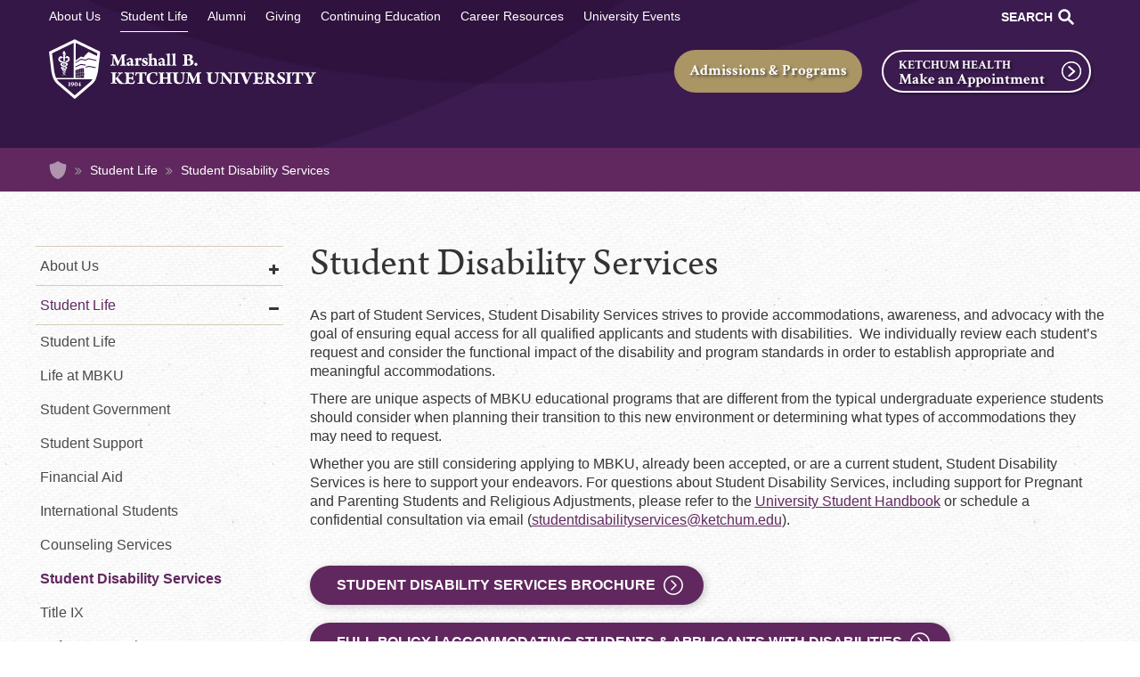

--- FILE ---
content_type: text/html; charset=UTF-8
request_url: https://www.ketchum.edu/student-life/student-disability-services
body_size: 21775
content:
<!DOCTYPE html>
<html lang="en" dir="ltr" prefix="content: http://purl.org/rss/1.0/modules/content/  dc: http://purl.org/dc/terms/  foaf: http://xmlns.com/foaf/0.1/  og: http://ogp.me/ns#  rdfs: http://www.w3.org/2000/01/rdf-schema#  schema: http://schema.org/  sioc: http://rdfs.org/sioc/ns#  sioct: http://rdfs.org/sioc/types#  skos: http://www.w3.org/2004/02/skos/core#  xsd: http://www.w3.org/2001/XMLSchema# ">
  <head>
    <meta charset="utf-8" />
<noscript><style>form.antibot * :not(.antibot-message) { display: none !important; }</style>
</noscript><script async src="https://www.googletagmanager.com/gtag/js?id=UA-130773627-1"></script>
<script>window.dataLayer = window.dataLayer || [];function gtag(){dataLayer.push(arguments)};gtag("js", new Date());gtag("set", "developer_id.dMDhkMT", true);gtag("config", "UA-130773627-1", {"groups":"default","anonymize_ip":true,"page_placeholder":"PLACEHOLDER_page_path","allow_ad_personalization_signals":false});</script>
<meta name="description" content="As part of Student Services, Student Disability Services strives to provide accommodations, awareness, and advocacy with the goal of ensuring equal access for all qualified applicants and students with disabilities.  We individually review each student’s request and consider the functional impact of the disability and program standards in order to establish appropriate and meaningful accommodations." />
<link rel="canonical" href="https://www.ketchum.edu/student-life/student-disability-services" />
<meta name="google-site-verification" content="H1_Hf3Hjq5guqC-3X5_BH3iACEgNDjtCkrkpYzG9mBs" />
<meta name="Generator" content="Drupal 10 (https://www.drupal.org)" />
<meta name="MobileOptimized" content="width" />
<meta name="HandheldFriendly" content="true" />
<meta name="viewport" content="width=device-width, initial-scale=1.0" />
<script type="text/javascript">
    var _ss = _ss || [];
    _ss.push(['_setDomain', 'https://koi-3QNLNG65S0.marketingautomation.services/net']);
    _ss.push(['_setAccount', 'KOI-47YWI2OX8O']);
    _ss.push(['_trackPageView']);
(function() {
    var ss = document.createElement('script');
    ss.type = 'text/javascript'; ss.async = true;
    ss.src = ('https:' == document.location.protocol ? 'https://' : 'http://') + 'koi-3QNLNG65S0.marketingautomation.services/client/ss.js?ver=2.3.1';
    var scr = document.getElementsByTagName('script')[0];
    scr.parentNode.insertBefore(ss, scr);
})();
</script>
<script>
(function(h,e,a,t,m,p) {
m=e.createElement(a);m.async=!0;m.src=t;
p=e.getElementsByTagName(a)[0];p.parentNode.insertBefore(m,p);
})(window,document,'script','https://u.heatmap.it/log.js');
</script>
<!-- Google Tag Manager -->
<script>(function(w,d,s,l,i){w[l]=w[l]||[];w[l].push({'gtm.start':
new Date().getTime(),event:'gtm.js'});var f=d.getElementsByTagName(s)[0],
j=d.createElement(s),dl=l!='dataLayer'?'&l='+l:'';j.async=true;j.src=
'https://www.googletagmanager.com/gtm.js?id='+i+dl;f.parentNode.insertBefore(j,f);
})(window,document,'script','dataLayer','GTM-WFD9RRJ');</script>
<!-- End Google Tag Manager -->
<script type="text/javascript" async="true" src="https://ketchum.shell.451.io/" id="shell451"></script>
<link rel="icon" href="/themes/custom/custom_theme/favicon.ico" type="image/vnd.microsoft.icon" />
<script src="/sites/default/files/google_tag/gtm_kbvbr97/google_tag.script.js?t5xofk" defer></script>

    <title>Student Disability Services | Marshall B. Ketchum University</title>
    <link href="https://fonts.googleapis.com/css?family=Crimson+Text:400,600,700" rel="stylesheet">
    <link rel="stylesheet" href="/themes/custom/custom_theme/css/font-awesome.min.css" />
    <link rel="stylesheet" href="https://use.typekit.net/kvn2wmr.css">
    <link rel="stylesheet" media="all" href="/core/assets/vendor/jquery.ui/themes/base/core.css?t5xofk" />
<link rel="stylesheet" media="all" href="/core/assets/vendor/jquery.ui/themes/base/controlgroup.css?t5xofk" />
<link rel="stylesheet" media="all" href="/core/assets/vendor/jquery.ui/themes/base/checkboxradio.css?t5xofk" />
<link rel="stylesheet" media="all" href="/core/assets/vendor/jquery.ui/themes/base/resizable.css?t5xofk" />
<link rel="stylesheet" media="all" href="/core/assets/vendor/jquery.ui/themes/base/button.css?t5xofk" />
<link rel="stylesheet" media="all" href="/core/assets/vendor/jquery.ui/themes/base/dialog.css?t5xofk" />
<link rel="stylesheet" media="all" href="/core/misc/components/progress.module.css?t5xofk" />
<link rel="stylesheet" media="all" href="/core/misc/components/ajax-progress.module.css?t5xofk" />
<link rel="stylesheet" media="all" href="/core/modules/system/css/components/align.module.css?t5xofk" />
<link rel="stylesheet" media="all" href="/core/modules/system/css/components/fieldgroup.module.css?t5xofk" />
<link rel="stylesheet" media="all" href="/core/modules/system/css/components/container-inline.module.css?t5xofk" />
<link rel="stylesheet" media="all" href="/core/modules/system/css/components/clearfix.module.css?t5xofk" />
<link rel="stylesheet" media="all" href="/core/modules/system/css/components/details.module.css?t5xofk" />
<link rel="stylesheet" media="all" href="/core/modules/system/css/components/hidden.module.css?t5xofk" />
<link rel="stylesheet" media="all" href="/core/modules/system/css/components/item-list.module.css?t5xofk" />
<link rel="stylesheet" media="all" href="/core/modules/system/css/components/js.module.css?t5xofk" />
<link rel="stylesheet" media="all" href="/core/modules/system/css/components/nowrap.module.css?t5xofk" />
<link rel="stylesheet" media="all" href="/core/modules/system/css/components/position-container.module.css?t5xofk" />
<link rel="stylesheet" media="all" href="/core/modules/system/css/components/reset-appearance.module.css?t5xofk" />
<link rel="stylesheet" media="all" href="/core/modules/system/css/components/resize.module.css?t5xofk" />
<link rel="stylesheet" media="all" href="/core/modules/system/css/components/system-status-counter.css?t5xofk" />
<link rel="stylesheet" media="all" href="/core/modules/system/css/components/system-status-report-counters.css?t5xofk" />
<link rel="stylesheet" media="all" href="/core/modules/system/css/components/system-status-report-general-info.css?t5xofk" />
<link rel="stylesheet" media="all" href="/core/modules/system/css/components/tablesort.module.css?t5xofk" />
<link rel="stylesheet" media="all" href="/modules/contrib/bootstrap_paragraphs/css/bootstrap-paragraphs.min.css?t5xofk" />
<link rel="stylesheet" media="all" href="/modules/contrib/bootstrap_paragraphs/css/bootstrap-paragraphs-columns.min.css?t5xofk" />
<link rel="stylesheet" media="all" href="/modules/contrib/bootstrap_paragraphs/css/bootstrap-paragraphs-colors.min.css?t5xofk" />
<link rel="stylesheet" media="all" href="/modules/contrib/bootstrap_paragraphs/css/bootstrap-paragraphs-accordion.min.css?t5xofk" />
<link rel="stylesheet" media="all" href="/modules/contrib/jquery_ui/assets/vendor/jquery.ui/themes/base/core.css?t5xofk" />
<link rel="stylesheet" media="all" href="/modules/contrib/jquery_ui/assets/vendor/jquery.ui/themes/base/draggable.css?t5xofk" />
<link rel="stylesheet" media="all" href="/modules/contrib/jquery_ui/assets/vendor/jquery.ui/themes/base/resizable.css?t5xofk" />
<link rel="stylesheet" media="all" href="/core/modules/ckeditor5/css/ckeditor5.dialog.fix.css?t5xofk" />
<link rel="stylesheet" media="all" href="/core/modules/views/css/views.module.css?t5xofk" />
<link rel="stylesheet" media="all" href="/core/assets/vendor/jquery.ui/themes/base/theme.css?t5xofk" />
<link rel="stylesheet" media="all" href="/modules/contrib/calendar/css/calendar.css?t5xofk" />
<link rel="stylesheet" media="all" href="/modules/contrib/calendar/css/calendar_multiday.css?t5xofk" />
<link rel="stylesheet" media="all" href="/modules/contrib/colorbox/styles/default/colorbox_style.css?t5xofk" />
<link rel="stylesheet" media="all" href="/modules/contrib/jquery_ui/assets/vendor/jquery.ui/themes/base/theme.css?t5xofk" />
<link rel="stylesheet" media="all" href="/modules/custom/custom_owl_module/css/owl.carousel.min.css?t5xofk" />
<link rel="stylesheet" media="all" href="/modules/custom/custom_owl_module/css/owl.theme.default.min.css?t5xofk" />
<link rel="stylesheet" media="all" href="/modules/custom/custom_owl_module/css/custom-styling.css?t5xofk" />
<link rel="stylesheet" media="all" href="/modules/contrib/google_cse/css/google_cse.css?t5xofk" />
<link rel="stylesheet" media="all" href="/modules/custom/kwall_custom/css/kwall-custom.css?t5xofk" />
<link rel="stylesheet" media="all" href="/modules/contrib/paragraphs/css/paragraphs.unpublished.css?t5xofk" />
<link rel="stylesheet" media="all" href="/modules/contrib/webform/modules/webform_bootstrap/css/webform_bootstrap.css?t5xofk" />
<link rel="stylesheet" media="all" href="https://cdn.jsdelivr.net/bootstrap/3.3.7/css/bootstrap.css" />
<link rel="stylesheet" media="all" href="/themes/custom/custom_theme/fonts/stylesheet.css?t5xofk" />
<link rel="stylesheet" media="all" href="/themes/custom/custom_theme/css/style.css?t5xofk" />
<link rel="stylesheet" media="all" href="/sites/default/files/asset_injector/css/career_widget-4598451da72cc61c58637e25725ce50e.css?t5xofk" />
<link rel="stylesheet" media="all" href="/sites/default/files/asset_injector/css/footer_css-8fd6f1dea3a5dfc754ed2a7d7b8d3456.css?t5xofk" />
<link rel="stylesheet" media="all" href="/sites/default/files/asset_injector/css/masquerade_optional_layout-87a0453c6c780b968f351fc4460657b8.css?t5xofk" />
<link rel="stylesheet" media="all" href="/sites/default/files/asset_injector/css/navigation_dropdown_menu_ctas-7c33fdc8452c820b2a02e80ffb17a033.css?t5xofk" />
<link rel="stylesheet" media="all" href="/sites/default/files/asset_injector/css/temporary_debugging-c426f65daea4b1a2766886aec6bb86e9.css?t5xofk" />
<link rel="stylesheet" media="all" href="/sites/default/files/asset_injector/css/top_nav_cta-98268386fbdc348de6a25c9c8c709bb6.css?t5xofk" />

    

  </head>
  <body class="page-node-4982 with-subnav no-sidebar page-node-type-page custom-theme page-node-path--student-life-student-disability-services page-node-path--student-life page-node-path--student-disability-services">
        <a href="#main-content" class="visually-hidden focusable" aria-label="Skip to Main Content">
      Skip to main content
    </a>
    <noscript><iframe src="https://www.googletagmanager.com/ns.html?id=GTM-KBVBR97" height="0" width="0" style="display:none;visibility:hidden"></iframe></noscript>
      <div class="dialog-off-canvas-main-canvas" data-off-canvas-main-canvas>
              <header class="navbar navbar-default navbar_custom-theme" id="navbar" role="banner">
              <div>
            <div class="navbar-header navbar-header_custom-theme">
        <div class="navigation-top navigation-top_custom-theme"><div class="container">  <div class="region region-top-navigation">
    <div class="search-block-form google-cse col-sm-3 header-search-block header-search-block_edu block block-search block-search-form-block" data-drupal-selector="search-block-form" id="block-search-form" role="search">
  
    
      <form action="/search/google" method="get" id="search-block-form" accept-charset="UTF-8">
  <div class="form-item js-form-item form-type-search js-form-type-search form-item-keys js-form-item-keys form-no-label form-group">
      <label for="edit-keys" class="control-label sr-only">Search</label>
  
  
  <div class="input-group"><input title="Enter the terms you wish to search for." data-drupal-selector="edit-keys" class="form-search form-control" placeholder="Search" type="search" id="edit-keys" name="keys" value="" size="15" maxlength="128" data-toggle="tooltip" /><span class="input-group-btn"><button type="submit" value="Search" class="button js-form-submit form-submit btn-primary btn icon-only"><span class="sr-only">Search</span><span class="icon glyphicon glyphicon-search" aria-hidden="true"></span></button></span></div>

  
  
  </div>
<div class="form-actions form-group js-form-wrapper form-wrapper" data-drupal-selector="edit-actions" id="edit-actions"></div>

</form>

  </div>
<nav role="navigation" aria-labelledby="block-secondarynavigation-menu" id="block-secondarynavigation" class="secondary-navigation-menu-block col-sm-9">
            
  <h2 class="visually-hidden" id="block-secondarynavigation-menu">Secondary Navigation</h2>
  

        
      <ul class="menu menu--secondary nav">
                        <li class="expanded dropdown">
        <a href="/about-mbku" class="dropdown-toggle">About Us <span class="caret"></span></a>
          <span class="toggleIcon hide" data-toggle="dropdown">Toggle</span>
                          <ul class="dropdown-menu">
                        <li>
        <a href="/about-mbku" aria-label="About Us - MBKU - second " data-drupal-link-system-path="node/4969">About Us</a>
                  </li>
                        <li>
        <a href="/about-us/interprofessional-education" target="_self" aria-label="Interprofessional Education" data-drupal-link-system-path="node/4971">Interprofessional Education</a>
                  </li>
                        <li>
        <a href="/about-us/our-history" target="_self" aria-label="Our History" data-drupal-link-system-path="node/4714">Our History</a>
                  </li>
                        <li>
        <a href="/about-us/presidents-welcome" target="_self" aria-label="President&#039;s Welcome" data-drupal-link-system-path="node/4970">President&#039;s Welcome</a>
                  </li>
                        <li>
        <a href="/about-us/leadership" aria-label="Leadership" data-drupal-link-system-path="node/9146">Leadership</a>
                  </li>
                        <li>
        <a href="/about-us/facts-figures" target="_self" aria-label="Facts and Figures" data-drupal-link-system-path="node/4974">Facts &amp; Figures</a>
                  </li>
                        <li>
        <a href="/about-us/institutional-learning-outcomes" target="_self" aria-label="Institutional Learning Outcomes" data-drupal-link-system-path="node/4975">Institutional Learning Outcomes</a>
                  </li>
                        <li>
        <a href="/IDEA" data-drupal-link-system-path="node/13907">Inclusion, Diversity, Equity, &amp; Accessibility</a>
                  </li>
                        <li>
        <a href="/about-us/news-mbku" data-drupal-link-system-path="node/13856">News at MBKU</a>
                  </li>
                        <li>
        <a href="/about-us/publications" aria-label="MBKU Publications" title="MBKU Publications" data-drupal-link-system-path="node/8041">Publications</a>
                  </li>
                        <li>
        <a href="/directory" data-drupal-link-system-path="node/13942">Directory</a>
                  </li>
                        <li>
        <a href="/about-us/employment" aria-label="Employment - Secondary Nav" data-drupal-link-system-path="node/5018">Employment</a>
                  </li>
                        <li>
        <a href="/about-us/explore-mbku" title="Explore MBKU" data-drupal-link-system-path="node/14200">Explore MBKU</a>
                  </li>
        </ul>
  
            </li>
                        <li class="expanded dropdown active">
        <a href="/student-life" class="dropdown-toggle">Student Life <span class="caret"></span></a>
          <span class="toggleIcon hide" data-toggle="dropdown">Toggle</span>
                          <ul class="dropdown-menu">
                        <li>
        <a href="/student-life" aria-label="Student Life Second" data-drupal-link-system-path="node/4696">Student Life</a>
                  </li>
                        <li>
        <a href="/student-life/life-mbku" target="_self" data-drupal-link-system-path="node/4978">Life at MBKU</a>
                  </li>
                        <li>
        <a href="/student-life/student-government" target="_self" data-drupal-link-system-path="node/5182">Student Government</a>
                  </li>
                        <li>
        <a href="/student-life/student-support" target="_self" data-drupal-link-system-path="node/4979">Student Support</a>
                  </li>
                        <li>
        <a href="/student-life/financialaid" data-drupal-link-system-path="node/14199">Financial Aid</a>
                  </li>
                        <li>
        <a href="/student-life/international-students" data-drupal-link-system-path="node/13046">International Students</a>
                  </li>
                        <li>
        <a href="/student-life/counseling-services" data-drupal-link-system-path="node/12896">Counseling Services</a>
                  </li>
                        <li class="active">
        <a href="/student-life/student-disability-services" target="_self" data-drupal-link-system-path="node/4982" class="is-active" aria-current="page">Student Disability Services</a>
                  </li>
                        <li>
        <a href="/title-ix" target="_self" data-drupal-link-system-path="node/4985">Title IX</a>
                  </li>
                        <li>
        <a href="/student-life/safety-security" target="_self" data-drupal-link-system-path="node/4984">Safety &amp; Security</a>
                  </li>
                        <li>
        <a href="/course-catalog/mbku-course-catalog/academic-calendar" data-drupal-link-system-path="node/7521">Academic Calendar</a>
                  </li>
                        <li>
        <a href="/student-life/connect-us" target="_self" aria-label="Student Life Connect with Us" data-drupal-link-system-path="node/4987">Connect with Us</a>
                  </li>
                        <li>
        <a href="/covid-19/cares-disclosure" aria-label="COVID-19 CARES Act Disclosure" data-drupal-link-system-path="node/10436">CARES Act Disclosure</a>
                  </li>
                        <li>
        <a href="https://catalog.ketchum.edu" title="Ketchum Course Catalogs and Student Handbook">Student Catalogs &amp; Handbook</a>
                  </li>
                        <li>
        <a href="https://ketchum.presence.io/">Student Life Calendar</a>
                  </li>
                        <li>
        <a href="/student-life/faq" data-drupal-link-system-path="node/14040">Student Life FAQ</a>
                  </li>
        </ul>
  
            </li>
                        <li class="expanded dropdown">
        <a href="/alumni" class="dropdown-toggle">Alumni <span class="caret"></span></a>
          <span class="toggleIcon hide" data-toggle="dropdown">Toggle</span>
                          <ul class="dropdown-menu">
                        <li>
        <a href="/alumni" aria-label="Alumni Second" data-drupal-link-system-path="node/4698">Alumni</a>
                  </li>
                        <li>
        <a href="/alumni/distinguished-alumni" data-drupal-link-system-path="node/8371">Distinguished Alumni Awards</a>
                  </li>
                        <li>
        <a href="/alumni/order-transcripts" target="_self" data-drupal-link-system-path="node/4989">Order Transcripts</a>
                  </li>
                        <li>
        <a href="/alumni/degree-verification" aria-label="Degree Verification" data-drupal-link-system-path="node/8486">Degree Verification</a>
                  </li>
                        <li>
        <a href="/alumni/update-your-record" target="_self" data-drupal-link-system-path="node/4990">Update Your Record</a>
                  </li>
                        <li>
        <a href="/giving" target="_self" data-drupal-link-system-path="node/4699">Make a Gift</a>
                  </li>
                        <li>
        <a href="/alumni/alumni-association" target="_self" data-drupal-link-system-path="node/4992">Alumni Association</a>
                  </li>
                        <li>
        <a href="/alumni/alumni-class-notes" aria-label="Alumni Class Notes " data-drupal-link-system-path="node/10036">Submit Alumni Class Notes </a>
                  </li>
                        <li>
        <a href="/alumni/campus-store-resources" aria-label="Campus Bookstore Resources" data-drupal-link-system-path="node/10686">Campus Store Resources</a>
                  </li>
                        <li>
        <a href="https://ketchum.libguides.com/alumni" target="_blank" aria-label="Alumni Library Resources &amp; Services">Alumni Library Resources &amp; Services</a>
                  </li>
                        <li>
        <a href="/alumni/alumni-email-opt" aria-label="Alumni Email Opt-in" data-drupal-link-system-path="node/13051">Alumni Email Opt-in</a>
                  </li>
                        <li>
        <a href="/homecoming" data-drupal-link-system-path="node/14111">Homecoming</a>
                  </li>
        </ul>
  
            </li>
                        <li class="expanded dropdown">
        <a href="/giving" class="dropdown-toggle">Giving <span class="caret"></span></a>
          <span class="toggleIcon hide" data-toggle="dropdown">Toggle</span>
                          <ul class="dropdown-menu">
                        <li>
        <a href="/giving" aria-label="Giving Second" data-drupal-link-system-path="node/4699">Giving</a>
                  </li>
                        <li>
        <a href="/giving/give-now" target="_self" data-drupal-link-system-path="node/4998">Give Now</a>
                  </li>
                        <li>
        <a href="/giving/ways-give" target="_self" data-drupal-link-system-path="node/4993">Ways to Give</a>
                  </li>
                        <li>
        <a href="http://ketchumlegacy.org/" target="_blank">Planned Giving</a>
                  </li>
                        <li>
        <a href="/giving/university-advancement-team" data-drupal-link-system-path="node/14046">Advancement Team</a>
                  </li>
        </ul>
  
            </li>
                        <li>
        <a href="https://ce.ketchum.edu/" target="_self" aria-label="Continuing Education Main">Continuing Education</a>
                  </li>
                        <li class="expanded dropdown">
        <a href="/student-life/career-resources" class="dropdown-toggle">Career Resources <span class="caret"></span></a>
          <span class="toggleIcon hide" data-toggle="dropdown">Toggle</span>
                          <ul class="dropdown-menu">
                        <li>
        <a href="/student-life/career-resources" aria-label="Career Resources drop-down" data-drupal-link-system-path="node/8161">Career Resources</a>
                  </li>
                        <li>
        <a href="/alumni/degree-verification" aria-label="Career Resources - Degree Verification" data-drupal-link-system-path="node/8486">Degree Verification</a>
                  </li>
        </ul>
  
            </li>
                        <li class="expanded dropdown">
        <a href="/university-events" class="dropdown-toggle">University Events <span class="caret"></span></a>
          <span class="toggleIcon hide" data-toggle="dropdown">Toggle</span>
                          <ul class="dropdown-menu">
                        <li>
        <a href="/university-events/commencement" aria-label="commencement-information" data-drupal-link-system-path="node/10241">Commencement 2026</a>
                  </li>
                        <li>
        <a href="/about-us/white-coat-ceremony" aria-label="White Coat Ceremony" data-drupal-link-system-path="node/8566">White Coat Ceremony</a>
                  </li>
                        <li>
        <a href="/university-events/join-us-mbku" data-drupal-link-system-path="node/14214">Admissions Events</a>
                  </li>
                        <li>
        <a href="/homecoming" title="Homecoming 2026" data-drupal-link-system-path="node/14111">Homecoming 2026</a>
                  </li>
        </ul>
  
            </li>
        </ul>
  

  </nav>

  </div>
</div></div>
        <div class="navigation-main navigation-main_custom-theme container">  <div class="region region-navigation">
    <nav role="navigation" aria-labelledby="block-header-nav-menu" id="block-header-nav" class="main-navigation-menu-block main-navigation-menu-block_edu">
            
  <h2 class="visually-hidden" id="block-header-nav-menu">Header Navigation</h2>
  

        
      <ul class="menu menu--header nav navbar-nav">
                        <li class="admissions-dropdown expanded dropdown">
        <a href="https://www.ketchum.edu" class="dropdown-toggle">Admissions &amp; Programs <span class="caret"></span></a>
          <span class="toggleIcon hide" data-toggle="dropdown">Toggle</span>
                          <ul class="dropdown-menu">
                        <li class="expanded">
        <a href="/optometry-admissions" data-drupal-link-system-path="node/4702">Optometry</a>
                          <ul class="dropdown-menu">
                        <li>
        <a href="/optometry/academics" data-drupal-link-system-path="node/4919">Academics</a>
                  </li>
                        <li>
        <a href="/admissions/optometry/accreditation" data-drupal-link-system-path="node/4932">Accreditation</a>
                  </li>
                        <li>
        <a href="/admissions-programs/optometry/od-admissions" data-drupal-link-system-path="node/4909">Admissions</a>
                  </li>
                        <li>
        <a href="/campus-map" data-drupal-link-system-path="node/6">Campus Map</a>
                  </li>
                        <li>
        <a href="/optometry/admissions/requirements/canadian-applicants" data-drupal-link-system-path="node/8166">Canadian Applicants</a>
                  </li>
                        <li>
        <a href="/admissions/optometry/connect-us" data-drupal-link-system-path="node/4918">Connect with Us</a>
                  </li>
                        <li>
        <a href="/admissions/optometry/cost-aid" data-drupal-link-system-path="node/4915">Cost &amp; Aid</a>
                  </li>
                        <li>
        <a href="https://catalog.ketchum.edu/">Course Catalog</a>
                  </li>
                        <li>
        <a href="/admissions/optometry/scco-curriculum" data-drupal-link-system-path="node/4920">Curriculum</a>
                  </li>
                        <li>
        <a href="/optometry/admissions/events" data-drupal-link-system-path="node/7886">Events</a>
                  </li>
                        <li>
        <a href="/optometry/academics/faculty" data-drupal-link-system-path="node/8091">Faculty</a>
                  </li>
                        <li>
        <a href="/optometry/howtoapply" data-drupal-link-system-path="node/4912">How to Apply</a>
                  </li>
                        <li>
        <a href="/optometry/admissions/ms-vision-science" data-drupal-link-system-path="node/4927">MS in Vision Science</a>
                  </li>
                        <li>
        <a href="/admissions/optometry/faqs-od" data-drupal-link-system-path="node/4914">Optometry FAQs</a>
                  </li>
                        <li>
        <a href="/optometry/admissions/out-state-applicants" data-drupal-link-system-path="node/9371">Out-of State Applicants</a>
                  </li>
                        <li>
        <a href="/admissions/optometry/requirements" data-drupal-link-system-path="node/4913">Requirements</a>
                  </li>
                        <li>
        <a href="/admissions/optometry/optometry-research" data-drupal-link-system-path="node/4923">Optometry Research</a>
                  </li>
                        <li>
        <a href="/optometry/academics/residency-programs" data-drupal-link-system-path="node/4922">Residency Programs</a>
                  </li>
                        <li>
        <a href="/optometry/sccovideo" data-drupal-link-system-path="node/13436">SCCO Video</a>
                  </li>
                        <li>
        <a href="/studentambassadors" data-drupal-link-system-path="node/14283">Student Ambassadors</a>
                  </li>
        </ul>
  
            </li>
                        <li class="expanded">
        <a href="/pa-studies" data-drupal-link-system-path="node/4703">PA</a>
                          <ul class="dropdown-menu">
                        <li>
        <a href="/pa-studies/admissions/about-us" data-drupal-link-system-path="node/4936">About Us</a>
                  </li>
                        <li>
        <a href="/pa-studies/academics" data-drupal-link-system-path="node/5198">Academics</a>
                  </li>
                        <li>
        <a href="/admissions/pa/accreditation" data-drupal-link-system-path="node/4949">Accreditation</a>
                  </li>
                        <li>
        <a href="/admissions-programs/pa/pa-studies-admissions" data-drupal-link-system-path="node/4935">Admissions</a>
                  </li>
                        <li>
        <a href="/campus-map" data-drupal-link-system-path="node/6">Campus Map</a>
                  </li>
                        <li>
        <a href="/admissions-programs/pa/connect-us" data-drupal-link-system-path="node/4942">Connect with Us</a>
                  </li>
                        <li>
        <a href="/admissions-programs/pa/cost-aid" data-drupal-link-system-path="node/4940">Cost &amp; Aid</a>
                  </li>
                        <li>
        <a href="https://catalog.ketchum.edu/">Course Catalog</a>
                  </li>
                        <li>
        <a href="/admissions-programs/pa/curriculum" data-drupal-link-system-path="node/4944">Curriculum</a>
                  </li>
                        <li>
        <a href="/pa-studies/pa-studies-admissions/events" data-drupal-link-system-path="node/14268">Events</a>
                  </li>
                        <li>
        <a href="/directory" data-drupal-link-system-path="node/13942">Faculty</a>
                  </li>
                        <li>
        <a href="/pa/howtoapply" data-drupal-link-system-path="node/4937">How to Apply</a>
                  </li>
                        <li>
        <a href="https://ketchum.ent.sirsi.net/client/en_US/default/" target="_blank">Library</a>
                  </li>
                        <li>
        <a href="/admissions-programs/pa/faqs-pa-studies" data-drupal-link-system-path="node/4939">PA Studies FAQs</a>
                  </li>
                        <li>
        <a href="/admissions-programs/pa/pance-exam-data" data-drupal-link-system-path="node/4948">PANCE Exam Data</a>
                  </li>
                        <li>
        <a href="/admissions/pa/preceptors-volunteers" data-drupal-link-system-path="node/4951">Preceptors &amp; Volunteers</a>
                  </li>
                        <li>
        <a href="/pa-studies/academics/program-goals-and-learning-outcomes" data-drupal-link-system-path="node/13231">Program Goals &amp; Learning Outcomes</a>
                  </li>
                        <li>
        <a href="/admissions-programs/pa/requirements" data-drupal-link-system-path="node/4938">Requirements</a>
                  </li>
                        <li>
        <a href="/pa-studies/academics/pa-studies-research" data-drupal-link-system-path="node/7601">Research</a>
                  </li>
                        <li>
        <a href="/studentambassadors" data-drupal-link-system-path="node/14283">Student Ambassadors</a>
                  </li>
        </ul>
  
            </li>
                        <li class="expanded">
        <a href="/admissions-programs/pharmacy-admissions" data-drupal-link-system-path="node/4952">Pharmacy</a>
                          <ul class="dropdown-menu">
                        <li>
        <a href="/admissions/pharmacy/about-us" data-drupal-link-system-path="node/4953">About Us</a>
                  </li>
                        <li>
        <a href="/admissions/pharmacy/academics" data-drupal-link-system-path="node/4960">Academics</a>
                  </li>
                        <li>
        <a href="/admissions/pharmacy/accreditation" data-drupal-link-system-path="node/4966">Accreditation</a>
                  </li>
                        <li>
        <a href="/admissions-programs/pharmacy-admissions" data-drupal-link-system-path="node/4952">Admissions</a>
                  </li>
                        <li>
        <a href="/campus-map" data-drupal-link-system-path="node/6">Campus Map</a>
                  </li>
                        <li>
        <a href="/admissions/pharmacy/connect-us" data-drupal-link-system-path="node/4959">Connect with Us</a>
                  </li>
                        <li>
        <a href="/admissions/pharmacy/cost-aid" data-drupal-link-system-path="node/4957">Cost &amp; Aid</a>
                  </li>
                        <li>
        <a href="https://catalog.ketchum.edu/">Course Catalog</a>
                  </li>
                        <li>
        <a href="/admissions/pharmacy/curriculum" data-drupal-link-system-path="node/4961">Curriculum</a>
                  </li>
                        <li>
        <a href="/pharmacy/pharmacy-admissions/events" data-drupal-link-system-path="node/14269">Events</a>
                  </li>
                        <li>
        <a href="/pharmacy/academics/experiential-education" data-drupal-link-system-path="node/12876">Experiential Education</a>
                  </li>
                        <li>
        <a href="/pharmacy/howtoapply" data-drupal-link-system-path="node/4954">How to Apply</a>
                  </li>
                        <li>
        <a href="https://ketchum.ent.sirsi.net/client/en_US/default/">Library</a>
                  </li>
                        <li>
        <a href="/pharmacy/academics/pharmacy-licensure-exam-requalification-program" data-drupal-link-system-path="node/13056">Licensure Exam Requalification</a>
                  </li>
                        <li>
        <a href="/admissions-programs/pharmacy/faqs-pharmacy" data-drupal-link-system-path="node/4956">Pharmacy FAQs</a>
                  </li>
                        <li>
        <a href="/admissions/pharmacy/requirements" data-drupal-link-system-path="node/4955">Requirements</a>
                  </li>
                        <li>
        <a href="/admissions/pharmacy/pharmacy-research" data-drupal-link-system-path="node/4965">Research</a>
                  </li>
                        <li>
        <a href="/studentambassadors" data-drupal-link-system-path="node/14283">Student Ambassadors</a>
                  </li>
        </ul>
  
            </li>
                        <li class="expanded">
        <a href="/doctor-medical-science" data-drupal-link-system-path="node/14375">Medical Science (DMSc)</a>
                          <ul class="dropdown-menu">
                        <li>
        <a href="/doctor-medical-science/about-us" data-drupal-link-system-path="node/14376">About Us</a>
                  </li>
                        <li>
        <a href="/doctor-medical-science/academics" data-drupal-link-system-path="node/14385">Academics</a>
                  </li>
                        <li>
        <a href="/doctor-medical-science/accreditation" data-drupal-link-system-path="node/14387">Accreditation</a>
                  </li>
                        <li>
        <a href="/doctor-medical-science/admissions" data-drupal-link-system-path="node/14378">Admissions</a>
                  </li>
                        <li>
        <a href="/doctor-medical-science/connect-with-us" data-drupal-link-system-path="node/14383">Connect with Us</a>
                  </li>
                        <li>
        <a href="/doctor-medical-science/cost-aid" data-drupal-link-system-path="node/14382">Cost and Aid</a>
                  </li>
                        <li>
        <a href="/doctor-medical-science/events" data-drupal-link-system-path="node/14384">Events</a>
                  </li>
                        <li>
        <a href="/doctor-medical-science/learning-outcomes" data-drupal-link-system-path="node/14380">Learning Outcomes</a>
                  </li>
                        <li>
        <a href="/doctor-medical-science/faqs" data-drupal-link-system-path="node/14381">Medical Science FAQs</a>
                  </li>
        </ul>
  
            </li>
        </ul>
  
            </li>
                        <li>
        <a href="http://www.ketchumhealth.org" class="appointment" target="_blank">Make an Appointment</a>
                  </li>
        </ul>
  

  </nav>
<section id="block-sitelogo" class="site-logo-block block block-block-content block-block-contentb05b9171-365d-441f-a3f4-68d9780c85c1 clearfix">
  
    

      
            <div class="field field--name-body field--type-text-with-summary field--label-hidden field--item"><p><a class="site-logo-link" href="/"><img alt="Marshall B. Ketchum University Logo" class="site-logo" src="/themes/custom/custom_theme/images/marshall-b-ketchup-university-logo-wht.svg" width="300"></a></p>
</div>
      
  </section>


  </div>

          <div class="d-sm-block d-xs-block">
            <button type="button" class="navbar-toggle navbar-toggle_custom-theme menu_icon1 menu_btn" data-toggle="collapse" data-target="#navbar-collapse">
              <span class="sr-only">Toggle navigation</span>
              <span class="icon-bar"></span>
              <span class="icon-bar"></span>
              <span class="icon-bar"></span>
            </button>
            <button type="button" class="close_btn close_btn_custom-theme menu_icon2 menu_btn menu_btn_custom-theme"><img src="/themes/custom/custom_theme/images/close.png" width="20px" height="20px" alt="Close Menu"></button>
          </div>
                </div>
                        <div class="navigation-mobile navigation-mobile_custom-theme">  <div class="region region-navigation-mobile">
    <nav role="navigation" aria-labelledby="block-mainnavigation-mobile-menu" id="block-mainnavigation-mobile" class="main-navigation-mobile-menu-block main-navigation-mobile-menu-block_last-child-cta">
            
  <h2 class="visually-hidden" id="block-mainnavigation-mobile-menu">Main Navigation (Slide-In)</h2>
  

        
      <ul class="menu menu--main nav navbar-nav">
                        <li class="expanded dropdown">
        <a href="/optometry-admissions" class="dropdown-toggle">Optometry <span class="caret"></span></a>
          <span class="toggleIcon hide" data-toggle="dropdown">Toggle</span>
                          <ul class="dropdown-menu">
                        <li>
        <a href="/admissions-programs/optometry/od-admissions" target="_self" aria-label="Admissions - Optometry" data-drupal-link-system-path="node/4909">Admissions</a>
                  </li>
                        <li>
        <a href="/optometry/academics" target="_self" aria-label="Academics - Optometry" data-drupal-link-system-path="node/4919">Academics</a>
                  </li>
        </ul>
  
            </li>
                        <li class="expanded dropdown">
        <a href="/pa-studies" class="dropdown-toggle">PA Studies <span class="caret"></span></a>
          <span class="toggleIcon hide" data-toggle="dropdown">Toggle</span>
                          <ul class="dropdown-menu">
                        <li>
        <a href="/pa-studies/admissions/about-us" target="_self" aria-label="About Us - PA Studies" data-drupal-link-system-path="node/4936">About School of PA Studies</a>
                  </li>
                        <li>
        <a href="/pa-studies/welcome-school-physician-assistant-studies-mbku" data-drupal-link-system-path="node/14328">Welcome Message from the Program Director</a>
                  </li>
                        <li>
        <a href="/admissions-programs/pa/pa-studies-admissions" target="_self" aria-label="Admissions - PA Studies" data-drupal-link-system-path="node/4935">Admissions</a>
                  </li>
                        <li>
        <a href="/pa-studies/academics" target="_self" aria-label="Academics - PA Studies" data-drupal-link-system-path="node/5198">Academics</a>
                  </li>
                        <li>
        <a href="/admissions/pa/preceptors-volunteers" target="_self" aria-label="Preceptor &amp; Volunteers - PA Studies" data-drupal-link-system-path="node/4951">Preceptor &amp; Volunteers</a>
                  </li>
                        <li>
        <a href="/directory" data-drupal-link-system-path="node/13942">Faculty</a>
                  </li>
        </ul>
  
            </li>
                        <li class="expanded dropdown">
        <a href="/college-pharmacy" class="dropdown-toggle">Pharmacy <span class="caret"></span></a>
          <span class="toggleIcon hide" data-toggle="dropdown">Toggle</span>
                          <ul class="dropdown-menu">
                        <li>
        <a href="/admissions/pharmacy/about-us" target="_self" aria-label="About Us - Pharmacy" data-drupal-link-system-path="node/4953">About College of Pharmacy</a>
                  </li>
                        <li>
        <a href="/admissions-programs/pharmacy-admissions" target="_self" aria-label="Admissions - Pharmacy" data-drupal-link-system-path="node/4952">Admissions</a>
                  </li>
                        <li>
        <a href="/admissions/pharmacy/academics" target="_self" aria-label="Academics - Pharmacy" data-drupal-link-system-path="node/4960">Academics</a>
                  </li>
                        <li>
        <span>Pharmily Spotlight</span>
                  </li>
        </ul>
  
            </li>
                        <li class="expanded dropdown">
        <a href="/doctor-medical-science" class="dropdown-toggle">Medical Science <span class="caret"></span></a>
          <span class="toggleIcon hide" data-toggle="dropdown">Toggle</span>
                          <ul class="dropdown-menu">
                        <li>
        <a href="/doctor-medical-science/about-us" data-drupal-link-system-path="node/14376">About Us</a>
                  </li>
                        <li>
        <a href="/doctor-medical-science/academics" data-drupal-link-system-path="node/14385">Academics</a>
                  </li>
                        <li>
        <a href="https://www.ketchum.edu/doctor-medical-science/accreditation">Accreditation</a>
                  </li>
                        <li>
        <a href="https://www.ketchum.edu/doctor-medical-science/admissions">Admissions</a>
                  </li>
                        <li>
        <a href="/doctor-medical-science/connect-with-us" data-drupal-link-system-path="node/14383">Connect with Us</a>
                  </li>
                        <li>
        <a href="https://www.ketchum.edu/doctor-medical-science/cost-aid">Cost &amp; Aid</a>
                  </li>
                        <li>
        <a href="/doctor-medical-science/events" data-drupal-link-system-path="node/14384">Events</a>
                  </li>
                        <li>
        <a href="/doctor-medical-science/faculty" data-drupal-link-system-path="node/14489">Faculty</a>
                  </li>
                        <li>
        <a href="/doctor-medical-science/learning-outcomes" data-drupal-link-system-path="node/14380">Learning Outcomes</a>
                  </li>
                        <li>
        <a href="/doctor-medical-science/faqs" data-drupal-link-system-path="node/14381">Medical Science FAQs</a>
                  </li>
        </ul>
  
            </li>
                        <li>
        <a href="http://www.ketchumhealth.org" class="appointment" target="_blank">Make an Appointment</a>
                  </li>
        </ul>
  

  </nav>
<nav role="navigation" aria-labelledby="block-secondarynavigation-mobile-menu" id="block-secondarynavigation-mobile" class="secondary-navigation-mobile-menu-block">
            
  <h2 class="visually-hidden" id="block-secondarynavigation-mobile-menu">Secondary Navigation (Slide-In)</h2>
  

        
      <ul class="menu menu--secondary nav">
                        <li>
        <a href="/about-mbku" target="_self" aria-label="About Us - MBKU" data-drupal-link-system-path="node/4969">About Us</a>
                  </li>
                        <li class="active">
        <a href="/student-life" target="_self" aria-label="Student Life Main" data-drupal-link-system-path="node/4696">Student Life</a>
                  </li>
                        <li>
        <a href="/alumni" target="_self" aria-label="Alumni Main" data-drupal-link-system-path="node/4698">Alumni</a>
                  </li>
                        <li>
        <a href="/giving" target="_self" aria-label="Giving Main" data-drupal-link-system-path="node/4699">Giving</a>
                  </li>
                        <li>
        <a href="https://ce.ketchum.edu/" target="_self" aria-label="Continuing Education Main">Continuing Education</a>
                  </li>
                        <li>
        <a href="/student-life/career-resources" target="_self" aria-label="Career Resources" data-drupal-link-system-path="node/8161">Career Resources</a>
                  </li>
                        <li>
        <a href="/university-events" aria-label="University Events" data-drupal-link-system-path="node/8571">University Events</a>
                  </li>
        </ul>
  

  </nav>

  </div>
</div>
              </div>

    </header>
  
      <div class="header header_custom-theme" role="heading">  <div class="region region-header">
    <section class="views-element-container hero-slider-block block block-views block-views-blockhero-slider-hero-slider-block clearfix" id="block-views-block-hero-slider-hero-slider-block">
  
    

      <div class="form-group"><div class="video-slideshow view view-hero-slider view-id-hero_slider view-display-id-hero_slider_block js-view-dom-id-a9ca474cd29a1ea313bca05b951fd65276550d3487cb51ba4015159a0bff9872" data-total-items='0'>
  
    
      
  
          </div>
</div>

  </section>


  </div>
</div>
  
      <div class="above-content above-content_custom-theme">  <div class="region region-above-content">
          <div class="breadcrumb-wrapper">
        <div class="breadcrumb-inner container">
            <ol class="breadcrumbs" aria-label="Breadcrumb">
                                    <li >
                                                    <a href="/">Home</a>
                                            </li>
                                    <li >
                                                    <a href="/student-life">Student Life</a>
                                            </li>
                                    <li  class="active">
                                                    Student Disability Services
                                            </li>
                            </ol>
        </div>
    </div>


  </div>
</div>
  
  <div role="main" class="main-container main-container_custom-theme js-quickedit-main-content main-container_last-region">
    <div class="container">
      <div class="row">

                
                                                    <aside class="sidebar-primary sidebar-primary_custom-theme col-md-3" role="complementary">
                  <div class="region region-sidebar-first">
    <nav role="navigation" aria-labelledby="block-secondarynavigation-2-menu" id="block-secondarynavigation-2" class="sidebar-menu-block">
            
  <h2 class="visually-hidden" id="block-secondarynavigation-2-menu">Secondary Navigation</h2>
  

        
      <ul class="menu menu--secondary nav">
                        <li class="expanded dropdown">
        <a href="/about-mbku" class="dropdown-toggle">About Us <span class="caret"></span></a>
          <span class="toggleIcon hide" data-toggle="dropdown">Toggle</span>
                          <ul class="dropdown-menu">
                        <li>
        <a href="/about-mbku" aria-label="About Us - MBKU - second " data-drupal-link-system-path="node/4969">About Us</a>
                  </li>
                        <li>
        <a href="/about-us/interprofessional-education" target="_self" aria-label="Interprofessional Education" data-drupal-link-system-path="node/4971">Interprofessional Education</a>
                  </li>
                        <li>
        <a href="/about-us/our-history" target="_self" aria-label="Our History" data-drupal-link-system-path="node/4714">Our History</a>
                  </li>
                        <li>
        <a href="/about-us/presidents-welcome" target="_self" aria-label="President&#039;s Welcome" data-drupal-link-system-path="node/4970">President&#039;s Welcome</a>
                  </li>
                        <li>
        <a href="/about-us/leadership" aria-label="Leadership" data-drupal-link-system-path="node/9146">Leadership</a>
                  </li>
                        <li>
        <a href="/about-us/facts-figures" target="_self" aria-label="Facts and Figures" data-drupal-link-system-path="node/4974">Facts &amp; Figures</a>
                  </li>
                        <li>
        <a href="/about-us/institutional-learning-outcomes" target="_self" aria-label="Institutional Learning Outcomes" data-drupal-link-system-path="node/4975">Institutional Learning Outcomes</a>
                  </li>
                        <li>
        <a href="/IDEA" data-drupal-link-system-path="node/13907">Inclusion, Diversity, Equity, &amp; Accessibility</a>
                  </li>
                        <li>
        <a href="/about-us/news-mbku" data-drupal-link-system-path="node/13856">News at MBKU</a>
                  </li>
                        <li>
        <a href="/about-us/publications" aria-label="MBKU Publications" title="MBKU Publications" data-drupal-link-system-path="node/8041">Publications</a>
                  </li>
                        <li>
        <a href="/directory" data-drupal-link-system-path="node/13942">Directory</a>
                  </li>
                        <li>
        <a href="/about-us/employment" aria-label="Employment - Secondary Nav" data-drupal-link-system-path="node/5018">Employment</a>
                  </li>
                        <li>
        <a href="/about-us/explore-mbku" title="Explore MBKU" data-drupal-link-system-path="node/14200">Explore MBKU</a>
                  </li>
        </ul>
  
            </li>
                        <li class="expanded dropdown active">
        <a href="/student-life" class="dropdown-toggle">Student Life <span class="caret"></span></a>
          <span class="toggleIcon hide" data-toggle="dropdown">Toggle</span>
                          <ul class="dropdown-menu">
                        <li>
        <a href="/student-life" aria-label="Student Life Second" data-drupal-link-system-path="node/4696">Student Life</a>
                  </li>
                        <li>
        <a href="/student-life/life-mbku" target="_self" data-drupal-link-system-path="node/4978">Life at MBKU</a>
                  </li>
                        <li>
        <a href="/student-life/student-government" target="_self" data-drupal-link-system-path="node/5182">Student Government</a>
                  </li>
                        <li>
        <a href="/student-life/student-support" target="_self" data-drupal-link-system-path="node/4979">Student Support</a>
                  </li>
                        <li>
        <a href="/student-life/financialaid" data-drupal-link-system-path="node/14199">Financial Aid</a>
                  </li>
                        <li>
        <a href="/student-life/international-students" data-drupal-link-system-path="node/13046">International Students</a>
                  </li>
                        <li>
        <a href="/student-life/counseling-services" data-drupal-link-system-path="node/12896">Counseling Services</a>
                  </li>
                        <li class="active">
        <a href="/student-life/student-disability-services" target="_self" data-drupal-link-system-path="node/4982" class="is-active" aria-current="page">Student Disability Services</a>
                  </li>
                        <li>
        <a href="/title-ix" target="_self" data-drupal-link-system-path="node/4985">Title IX</a>
                  </li>
                        <li>
        <a href="/student-life/safety-security" target="_self" data-drupal-link-system-path="node/4984">Safety &amp; Security</a>
                  </li>
                        <li>
        <a href="/course-catalog/mbku-course-catalog/academic-calendar" data-drupal-link-system-path="node/7521">Academic Calendar</a>
                  </li>
                        <li>
        <a href="/student-life/connect-us" target="_self" aria-label="Student Life Connect with Us" data-drupal-link-system-path="node/4987">Connect with Us</a>
                  </li>
                        <li>
        <a href="/covid-19/cares-disclosure" aria-label="COVID-19 CARES Act Disclosure" data-drupal-link-system-path="node/10436">CARES Act Disclosure</a>
                  </li>
                        <li>
        <a href="https://catalog.ketchum.edu" title="Ketchum Course Catalogs and Student Handbook">Student Catalogs &amp; Handbook</a>
                  </li>
                        <li>
        <a href="https://ketchum.presence.io/">Student Life Calendar</a>
                  </li>
                        <li>
        <a href="/student-life/faq" data-drupal-link-system-path="node/14040">Student Life FAQ</a>
                  </li>
        </ul>
  
            </li>
                        <li class="expanded dropdown">
        <a href="/alumni" class="dropdown-toggle">Alumni <span class="caret"></span></a>
          <span class="toggleIcon hide" data-toggle="dropdown">Toggle</span>
                          <ul class="dropdown-menu">
                        <li>
        <a href="/alumni" aria-label="Alumni Second" data-drupal-link-system-path="node/4698">Alumni</a>
                  </li>
                        <li>
        <a href="/alumni/distinguished-alumni" data-drupal-link-system-path="node/8371">Distinguished Alumni Awards</a>
                  </li>
                        <li>
        <a href="/alumni/order-transcripts" target="_self" data-drupal-link-system-path="node/4989">Order Transcripts</a>
                  </li>
                        <li>
        <a href="/alumni/degree-verification" aria-label="Degree Verification" data-drupal-link-system-path="node/8486">Degree Verification</a>
                  </li>
                        <li>
        <a href="/alumni/update-your-record" target="_self" data-drupal-link-system-path="node/4990">Update Your Record</a>
                  </li>
                        <li>
        <a href="/giving" target="_self" data-drupal-link-system-path="node/4699">Make a Gift</a>
                  </li>
                        <li>
        <a href="/alumni/alumni-association" target="_self" data-drupal-link-system-path="node/4992">Alumni Association</a>
                  </li>
                        <li>
        <a href="/alumni/alumni-class-notes" aria-label="Alumni Class Notes " data-drupal-link-system-path="node/10036">Submit Alumni Class Notes </a>
                  </li>
                        <li>
        <a href="/alumni/campus-store-resources" aria-label="Campus Bookstore Resources" data-drupal-link-system-path="node/10686">Campus Store Resources</a>
                  </li>
                        <li>
        <a href="https://ketchum.libguides.com/alumni" target="_blank" aria-label="Alumni Library Resources &amp; Services">Alumni Library Resources &amp; Services</a>
                  </li>
                        <li>
        <a href="/alumni/alumni-email-opt" aria-label="Alumni Email Opt-in" data-drupal-link-system-path="node/13051">Alumni Email Opt-in</a>
                  </li>
                        <li>
        <a href="/homecoming" data-drupal-link-system-path="node/14111">Homecoming</a>
                  </li>
        </ul>
  
            </li>
                        <li class="expanded dropdown">
        <a href="/giving" class="dropdown-toggle">Giving <span class="caret"></span></a>
          <span class="toggleIcon hide" data-toggle="dropdown">Toggle</span>
                          <ul class="dropdown-menu">
                        <li>
        <a href="/giving" aria-label="Giving Second" data-drupal-link-system-path="node/4699">Giving</a>
                  </li>
                        <li>
        <a href="/giving/give-now" target="_self" data-drupal-link-system-path="node/4998">Give Now</a>
                  </li>
                        <li>
        <a href="/giving/ways-give" target="_self" data-drupal-link-system-path="node/4993">Ways to Give</a>
                  </li>
                        <li>
        <a href="http://ketchumlegacy.org/" target="_blank">Planned Giving</a>
                  </li>
                        <li>
        <a href="/giving/university-advancement-team" data-drupal-link-system-path="node/14046">Advancement Team</a>
                  </li>
        </ul>
  
            </li>
                        <li>
        <a href="https://ce.ketchum.edu/" target="_self" aria-label="Continuing Education Main">Continuing Education</a>
                  </li>
                        <li class="expanded dropdown">
        <a href="/student-life/career-resources" class="dropdown-toggle">Career Resources <span class="caret"></span></a>
          <span class="toggleIcon hide" data-toggle="dropdown">Toggle</span>
                          <ul class="dropdown-menu">
                        <li>
        <a href="/student-life/career-resources" aria-label="Career Resources drop-down" data-drupal-link-system-path="node/8161">Career Resources</a>
                  </li>
                        <li>
        <a href="/alumni/degree-verification" aria-label="Career Resources - Degree Verification" data-drupal-link-system-path="node/8486">Degree Verification</a>
                  </li>
        </ul>
  
            </li>
                        <li class="expanded dropdown">
        <a href="/university-events" class="dropdown-toggle">University Events <span class="caret"></span></a>
          <span class="toggleIcon hide" data-toggle="dropdown">Toggle</span>
                          <ul class="dropdown-menu">
                        <li>
        <a href="/university-events/commencement" aria-label="commencement-information" data-drupal-link-system-path="node/10241">Commencement 2026</a>
                  </li>
                        <li>
        <a href="/about-us/white-coat-ceremony" aria-label="White Coat Ceremony" data-drupal-link-system-path="node/8566">White Coat Ceremony</a>
                  </li>
                        <li>
        <a href="/university-events/join-us-mbku" data-drupal-link-system-path="node/14214">Admissions Events</a>
                  </li>
                        <li>
        <a href="/homecoming" title="Homecoming 2026" data-drupal-link-system-path="node/14111">Homecoming 2026</a>
                  </li>
        </ul>
  
            </li>
        </ul>
  

  </nav>

  </div>

              </aside>
                              
        <section class="col-md-9">
                    
                    
                                <a id="main-content"></a>
            <div class="main-content main-content_custom-theme">  <div class="region region-content">
        <h1 class="page-header">
<span property="schema:name">Student Disability Services</span>
</h1>

<div data-drupal-messages-fallback class="hidden"></div>
  
<article data-history-node-id="4982" about="/student-life/student-disability-services" typeof="schema:WebPage" class="page full clearfix">

  
      <span property="schema:name" content="Student Disability Services" class="hidden"></span>


  
  <div class="content">
    
            <div property="schema:text" class="field field--name-body field--type-text-with-summary field--label-hidden field--item"><p>As part of Student Services, Student Disability Services strives to provide accommodations, awareness, and advocacy with the goal of ensuring equal access for all qualified applicants and students with disabilities. &nbsp;We individually review each student’s request and consider the functional impact of the disability and program standards in order to establish appropriate and meaningful accommodations.</p>
<p>There are unique aspects of MBKU educational programs that are different from the typical undergraduate experience students should consider when planning their transition to this new environment or determining what types of accommodations they may need to request.</p>
<p>Whether you are still considering applying to MBKU, already been accepted, or are a current student, Student Disability Services is here to support your endeavors. For questions about Student Disability Services, including support for Pregnant and Parenting Students and Religious Adjustments, please refer to the <a href="https://catalog.ketchum.edu/university-student-handbook/university-student-affairs/accommodating-disabilities/"><u>University Student Handbook</u></a>&nbsp;or schedule a confidential consultation via email (<a href="mailto:studentdisabilityservices@ketchum.edu">studentdisabilityservices@ketchum.edu</a>).</p>
<p>&nbsp;</p>
<p><a class="button file--mime-application-pdf file--application-pdf file" href="/sites/default/files/inline-files/SDS%20Brochure_0.pdf" title="Student Disability Services Brochure" data-entity-type="file" data-entity-uuid="30d0eb9b-ec8f-4a56-bc6f-9153dca2dbdc" filename="SDS Brochure_0.pdf">STUDENT DISABILITY SERVICES Brochure</a></p>
<p><a class="button file--mime-application-pdf file--application-pdf file" href="https://catalog.ketchum.edu/university-student-handbook/university-student-affairs/accommodating-disabilities/" target="_blank" title="MBKU Disability Policy" filename="SA1059 - Accommodating Students and Applicants with Disabilities.pdf">Full Policy | ACCOMMODATING STUDENTS &amp; APPLICANTS WITH DISABILITIES</a></p>
<p><a class="button file--mime-application-pdf file--application-pdf file" href="/sites/default/files/inline-files/24-25AYAnnualStudentDisabillityServicesReport.pdf" title="2024-2025 SDS Annual Report" data-entity-type="file" filename="24-25AYAnnualStudentDisabillityServicesReport.pdf">2024-2025 Student Disability Services Annual Report</a></p>
<p>&nbsp;</p>
</div>
      
  </div>

</article>

<section id="block-bodyparagraphs" class="body-paragraphs-block block block-ctools-block block-entity-fieldnodefield-body-paragraphs clearfix">
  
    

      
      









<div class="paragraph paragraph--type--bp-accordion paragraph--view-mode--default" id="accordion-11777" role="tablist" aria-multiselectable="true">
  <div class="paragraph__column">
    <div class="accordion-title"></div>
    <div class="card panel panel-default">
                                                                                                                                                                                                                                                      <div class="card-header panel-heading" role="tab" id="heading-accordion-11777-1">
            <div class="panel-title">
              <a data-toggle="collapse" data-parent="accordion-11777" href="#collapse-accordion-11777-1" aria-expanded="false" aria-controls="collapse-accordion-11777-1">
                                Pregnant &amp; Parenting Students
              </a>
            </div>
          </div>
          <div id="collapse-accordion-11777-1" class="card-block panel-collapse collapse" role="tabpanel" aria-labelledby="heading-accordion-11777-1">
                                                                                                                                        







<div class="paragraph paragraph--type--accordion-item paragraph--view-mode--default paragraph--id--11773">
  <div class="paragraph__column">
        
            <div class="field field--name-field-accordion-item-body field--type-text-long field--label-hidden field--item"><p><u><strong>Your Rights</strong></u></p>
<p><a href="https://ketchum.edu/student-life/title-ix">Title IX</a> prohibits discrimination on the basis of sex - including pregnancy, parenting, and all related conditions - in education and in programs and activities that receive federal funding. This means people who are pregnant "actually or potentially" cannot be treated differently from other people who are able or unable to participate in an educational program or activity.</p>
<p>Applicable educational programs or activities include:</p>
<ul>
<li>Class attendance
<ul>
<li>Must be allowed the opportunity to attend classes regardless of pregnancy or parenting status</li>
</ul>
</li>
<li>Excused absences
<ul>
<li>Absences due to pregnancy or childbirth must be excused as long as it is deemed medically necessary by the treating physician</li>
</ul>
</li>
<li>Make-up work</li>
<li>Tutoring</li>
<li>Access to lactation centers</li>
<li>Scholarships</li>
<li>Financial Aid</li>
</ul>
<p>For more information, please refer to the <a href="https://catalog.ketchum.edu/university-student-handbook/university-student-affairs/pregnancy-related-conditions/">Adjustments for Pregnancy &amp; Related Conditions policy</a> in the University Student Handbook.</p>
<p><a class="file file--mime-application-pdf file--application-pdf" data-entity-type="file" data-entity-uuid="7710a830-06fb-412d-be93-616b6356af77" filename="OCR Pregnancy Resource_0.pdf" href="/sites/default/files/inline-files/OCR%20Pregnancy%20Resource_0.pdf">Office for Civil Rights | Discrimination Based on Pregnancy &amp; Related Conditions: A Resource for Students &amp; Schools</a></p>
</div>
      
  </div>
</div>

                      </div>
                                <div class="card-header panel-heading" role="tab" id="heading-accordion-11777-2">
            <div class="panel-title">
              <a data-toggle="collapse" data-parent="accordion-11777" href="#collapse-accordion-11777-2" aria-expanded="false" aria-controls="collapse-accordion-11777-2">
                                Pregnant &amp; Parenting Student FAQs
              </a>
            </div>
          </div>
          <div id="collapse-accordion-11777-2" class="card-block panel-collapse collapse" role="tabpanel" aria-labelledby="heading-accordion-11777-2">
                                                                                                                                        







<div class="paragraph paragraph--type--accordion-item paragraph--view-mode--default paragraph--id--11892">
  <div class="paragraph__column">
        
            <div class="field field--name-field-accordion-item-body field--type-text-long field--label-hidden field--item"><p><strong>What if some professors have their own policies about class attendance and make-up work?</strong><br>
Universities must ensure that the policies and practices of individual professors do not discriminate against pregnant students. For example, professors may not refuse to allow a student to submit work after a missed deadline because of absences due to pregnancy or childbirth. If the grading process is based in part on class attendance or participation, the student should be allowed to earn the credits they missed so they can be reinstated to the status they had prior to leave.</p>
<p><strong>Can MBKU take back a scholarship when they find out a student is pregnant?</strong><br>
Continuation of a student's scholarship, or similar college-sponsored funding during the leave term will depend on the student's registration status and the policies of the funding program regarding registration status. Students will not be negatively impacted or forfeit future eligibility for their scholarship or similar college-supported funding by taking leave under this policy.</p>
<p><strong>What are some examples of modified academic responsibilities that may be available for a student while they are pregnant and attending class?</strong><br>
Modified academic responsibilities may vary depending on the student's situation and are determined through communication between the SDS Coordinator and the faculty member. It could include modifications to the physical environment such as being a safe distance from hazardous substances, accessible seating, larger desk, temporary elevator access, and/or allowing frequent trips to the restroom.</p>
<p><strong>How do I report harassment and/or discrimination due to pregnancy?</strong><br>
MBKU prohibits discrimination and harassment on the basis of sex. Pregnant or parenting students who believe they have been discriminated against or harassed because of a qualifying condition may file a complaint with the SDS Coordinator.</p>
<p><strong>What about rotations and other off-campus elements of the program - does a pregnant student have the right to participate in those?</strong><br>
YES! The college must allow pregnant students to continue participating in off-campus programs. For example, if the program provides opportunities to work in the field, the college cannot deny the pregnant student participation based on their pregnancy. The college cannot require a doctor's note for continued participation, <u>unless they require one for all students who have a medical, physical, or emotional condition that requires treatment by a physician.</u></p>
<p><strong>What about classes or labs that may pose a hazard to a developing fetus? What about clinical placements?</strong><br>
A college may issue general warnings concerning the health risk a student may encounter as a result of participation in coursework, labs, clinical assignments, or other components of an educational program (e.g. disease, radioactivity, etc.). The college may also notify all students of possible precautionary measures they may wish to take prior to engaging in such activities or actions. Pregnant students may choose to participate in the activities or actions or may request comparable alternatives.</p>
</div>
      
  </div>
</div>

                      </div>
                                <div class="card-header panel-heading" role="tab" id="heading-accordion-11777-3">
            <div class="panel-title">
              <a data-toggle="collapse" data-parent="accordion-11777" href="#collapse-accordion-11777-3" aria-expanded="false" aria-controls="collapse-accordion-11777-3">
                                Religious Adjustments
              </a>
            </div>
          </div>
          <div id="collapse-accordion-11777-3" class="card-block panel-collapse collapse" role="tabpanel" aria-labelledby="heading-accordion-11777-3">
                                                                                                                                        







<div class="paragraph paragraph--type--accordion-item paragraph--view-mode--default paragraph--id--11775">
  <div class="paragraph__column">
        
            <div class="field field--name-field-accordion-item-body field--type-text-long field--label-hidden field--item"><p>MBKU respects the religious beliefs and practices of all members of our community and shall make, on request, an accommodation for such observances when a reasonable accommodation is available.</p>
<p>For more information, please refer to the <a href="https://catalog.ketchum.edu/university-student-handbook/university-student-affairs/religious-adjustments/">Religious Adjustments policy</a> in the University Student Handbook.</p>
</div>
      
  </div>
</div>

                      </div>
                                              </div>
  </div>
</div>

      







<div class="paragraph paragraph--type--generic paragraph--view-mode--default paragraph--id--11930">
  <div class="paragraph__column">
        
            <div class="generic-title field field--name-field-generic-title field--type-string field--label-hidden field--item">SDS Verification, Request &amp; Appeal Forms</div>
      
            <div class="generic-body field field--name-field-generic-body field--type-text-long field--label-hidden field--item"><p><a class="ck-anchor" id="SDS_Forms"></a><br>Please read the <a href="/sites/default/files/SA1059%20-%20Disability%20Services%20Procedure%20for%20Implementing%20Accommodations_2022_Fillable_v3.pdf"><u>Procedure for Implementing Accommodations</u></a>&nbsp;<strong>before</strong> filling out any of the forms below.</p>
<p>Once you complete each form, please download it, sign it, and then save it as "First Name_Last Name" before emailing it to <a href="mailto:studentdisabilityservices@ketchum.edu">studentdisabilityservices@ketchum.edu</a>.</p>
</div>
      
  </div>
</div>

      









<div class="paragraph paragraph--type--bp-accordion paragraph--view-mode--default" id="accordion-11935" role="tablist" aria-multiselectable="true">
  <div class="paragraph__column">
    <div class="accordion-title"></div>
    <div class="card panel panel-default">
                                                                                                                                                                                                                                                      <div class="card-header panel-heading" role="tab" id="heading-accordion-11935-1">
            <div class="panel-title">
              <a data-toggle="collapse" data-parent="accordion-11935" href="#collapse-accordion-11935-1" aria-expanded="false" aria-controls="collapse-accordion-11935-1">
                                Request for Accommodations &amp; Services Form
              </a>
            </div>
          </div>
          <div id="collapse-accordion-11935-1" class="card-block panel-collapse collapse" role="tabpanel" aria-labelledby="heading-accordion-11935-1">
                                                                                                                                        







<div class="paragraph paragraph--type--accordion-item paragraph--view-mode--default paragraph--id--11931">
  <div class="paragraph__column">
        
            <div class="field field--name-field-accordion-item-body field--type-text-long field--label-hidden field--item"><p><a class="button" href="https://airtable.com/appk6y9a5cfq3tAfN/pagdEURl2jLwZCfR2/form" aria-label="MBKU">MBKU Request for Accommodations Form</a></p>
</div>
      
  </div>
</div>

                      </div>
                                <div class="card-header panel-heading" role="tab" id="heading-accordion-11935-2">
            <div class="panel-title">
              <a data-toggle="collapse" data-parent="accordion-11935" href="#collapse-accordion-11935-2" aria-expanded="false" aria-controls="collapse-accordion-11935-2">
                                Disability Verification Form
              </a>
            </div>
          </div>
          <div id="collapse-accordion-11935-2" class="card-block panel-collapse collapse" role="tabpanel" aria-labelledby="heading-accordion-11935-2">
                                                                                                                                        







<div class="paragraph paragraph--type--accordion-item paragraph--view-mode--default paragraph--id--11933">
  <div class="paragraph__column">
        
            <div class="field field--name-field-accordion-item-body field--type-text-long field--label-hidden field--item"><p><a href="/sites/default/files/SA1059%20-%2005%20Disability%20Verification%20Form_2025_Fillable_v5.pdf"><u>MBKU Disability Verification Form (Fillable)</u></a></p>
<ul>
<li>Please read our <a href="/sites/default/files/SA1059%20-%20Documentation%20Guidelines_2025_v8.pdf"><u>Documentation Guidelines</u></a> to ensure you have the proper information from your healthcare provider before requesting accommodations.</li>
</ul>
</div>
      
  </div>
</div>

                      </div>
                                <div class="card-header panel-heading" role="tab" id="heading-accordion-11935-3">
            <div class="panel-title">
              <a data-toggle="collapse" data-parent="accordion-11935" href="#collapse-accordion-11935-3" aria-expanded="false" aria-controls="collapse-accordion-11935-3">
                                Requesting Accommodations During Clinical Rotations
              </a>
            </div>
          </div>
          <div id="collapse-accordion-11935-3" class="card-block panel-collapse collapse" role="tabpanel" aria-labelledby="heading-accordion-11935-3">
                                                                                                                                        







<div class="paragraph paragraph--type--accordion-item paragraph--view-mode--default paragraph--id--11936">
  <div class="paragraph__column">
        
            <div class="field field--name-field-accordion-item-body field--type-text-long field--label-hidden field--item"><p><a href="/sites/default/files/SA1059%20-%20Requesting%20Accommodations%20During%20Clinical%20Rotations_2022_Fillable_v3.pdf"><u>Clinical Rotations | Request for Accommodations &amp; Services Authorization Form (Fillable)</u></a></p>
<ul>
<li>If you are requesting for your accommodations to be carried over to your clinical rotations, you must provide authorization so that MBKU can share your accommodation request and disability-related needs with your preceptors. Please fill out this form and send it to <a href="mailto:studentdisabilityservices@ketchum.edu"><strong>studentdisabilityservices@ketchum.edu</strong></a>.</li>
</ul>
</div>
      
  </div>
</div>

                      </div>
                                <div class="card-header panel-heading" role="tab" id="heading-accordion-11935-4">
            <div class="panel-title">
              <a data-toggle="collapse" data-parent="accordion-11935" href="#collapse-accordion-11935-4" aria-expanded="false" aria-controls="collapse-accordion-11935-4">
                                Grievance &amp; Appeal Form
              </a>
            </div>
          </div>
          <div id="collapse-accordion-11935-4" class="card-block panel-collapse collapse" role="tabpanel" aria-labelledby="heading-accordion-11935-4">
                                                                                                                                        







<div class="paragraph paragraph--type--accordion-item paragraph--view-mode--default paragraph--id--11938">
  <div class="paragraph__column">
        
            <div class="field field--name-field-accordion-item-body field--type-text-long field--label-hidden field--item"><p><a href="/sites/default/files/SA1059%20-%2008%20Student%20Disability%20Appeal%20Request_2022_Fillable_v3.pdf"><u>Student Disability Services Grievance and Appeal Form (Fillable)</u></a></p>
</div>
      
  </div>
</div>

                      </div>
                                              </div>
  </div>
</div>

  
  </section>


  </div>
</div>
          
                    
        </section>

                
      </div>
    </div>
  </div><!-- .main-container -->


      <footer class="footer footer_custom-theme" role="contentinfo">
      <div class="container">
        <div class="region region-footer">
    <nav role="navigation" aria-labelledby="block-custom-theme-footer-menu" id="block-custom-theme-footer" class="footer-menu-1-block col-sm-4">
            
  <h2 class="visually-hidden" id="block-custom-theme-footer-menu">Footer Menu 1</h2>
  

        
      <ul class="menu menu--footer nav">
                        <li>
        <a href="/form/contact-us-about" target="_self" data-drupal-link-system-path="webform/contact_us_about">Contact</a>
                  </li>
                        <li>
        <a href="/campus-map" target="_self" aria-label="Campus Map Footer" data-drupal-link-system-path="node/6">Campus Map</a>
                  </li>
                        <li>
        <a href="https://ketchum.ent.sirsi.net/client/en_US/default/" aria-label="M.B. Ketchum Memorial Library Footer link">Library</a>
                  </li>
                        <li>
        <a href="/about-us/employment" target="_self" data-drupal-link-system-path="node/5018">Employment</a>
                  </li>
                        <li>
        <a href="/privacy-policy" target="_self" data-drupal-link-system-path="node/5019">Privacy Policy</a>
                  </li>
                        <li>
        <a href="/title-ix" title="Title IX and Non-Discrimination" data-drupal-link-system-path="node/4985">Title IX and Non-Discrimination</a>
                  </li>
        </ul>
  

  </nav>
<section id="block-custom-theme-footerlogoandaddress" class="footer-logo-address-block col-sm-4 block block-block-content block-block-content728748f1-3402-4501-9173-5271d188f77e clearfix">
  
    

      
            <div class="field field--name-body field--type-text-with-summary field--label-hidden field--item"><p><img alt="Marshall B. Ketchum University Coat of Arms" class="logo-footer" src="/themes/custom/custom_theme/images/marshall-b-ketchum-university-logo-shield.svg" width="255"></p>
<div class="footer-address">2575 Yorba Linda Blvd.<br>
<span class="footer-address-city">Fullerton, CA 92831-1615</span></div>
</div>
      
  </section>

<nav role="navigation" aria-labelledby="block-socialmenu-menu" id="block-socialmenu" class="footer-social-menu-block col-sm-4">
            
  <h2 class="visually-hidden" id="block-socialmenu-menu">Footer Social Menu</h2>
  

        
      <ul class="menu menu--social-menu nav">
                        <li>
        <a href="https://www.facebook.com/ketchumuniversity" class="footer-social-icon_facebook fa fa-facebook" target="_blank">Facebook</a>
                  </li>
                        <li>
        <a href="https://www.instagram.com/ketchumuniversity" class="footer-social-icon_instagram fa fa-instagram" target="_blank">Instagram</a>
                  </li>
                        <li>
        <a href="https://www.linkedin.com/edu/marshall-b.-ketchum-university-156107" class="footer-social-icon_linkedin fa fa-linkedin" target="_blank">LinkedIn</a>
                  </li>
                        <li>
        <a href="https://vimeo.com/mbku" class="footer-social-icon_vimeo fa fa-vimeo" target="_blank">Vimeo</a>
                  </li>
                        <li>
        <a href="https://www.tiktok.com/@ketchumuniversity" class="icon-tiktok">TikTok</a>
                  </li>
        </ul>
  

  </nav>
<nav role="navigation" aria-labelledby="block-footermenu2-menu" id="block-footermenu2" class="footer-menu-2-block col-sm-4">
            
  <h2 class="visually-hidden" id="block-footermenu2-menu">Footer Menu 2</h2>
  

        
      <ul class="menu menu--footer-menu-2 nav">
                        <li>
        <a href="/form/accessibility" target="_self" data-drupal-link-system-path="webform/accessibility">Accessibility Policy</a>
                  </li>
                        <li>
        <a href="/giving?utm_source=mbku-footer" target="_self" aria-label="Giving Footer" data-drupal-link-query="{&quot;utm_source&quot;:&quot;mbku-footer&quot;}" data-drupal-link-system-path="node/4699">Giving</a>
                  </li>
                        <li>
        <a href="/campus-store" aria-label="Campus Store" data-drupal-link-system-path="node/8206">Campus Store</a>
                  </li>
                        <li>
        <a href="https://www.ketchum.edu/sites/default/files/attachment/2025-12/Marshall%20B.%20Ketchum%20University%20Press%20Kit%20-%202026.pdf">Press Kit</a>
                  </li>
        </ul>
  

  </nav>
<section id="block-footercopyrightblock" class="footer-copyright-block block block-block-content block-block-contentf7449cad-116b-4a64-b836-d15804b045f7 clearfix">
  
    

      
            <div class="field field--name-body field--type-text-with-summary field--label-hidden field--item"><div class="footer-copyright">
<p>© 2025 Marshall B. Ketchum University</p>
<p>Marshall B. Ketchum University and Ketchum Health is a 501 (C)(3) nonprofit institution</p>
</div>
</div>
      
  </section>


  </div>

      </div>
    </footer>
  
  </div>

    
    <script type="application/json" data-drupal-selector="drupal-settings-json">{"path":{"baseUrl":"\/","pathPrefix":"","currentPath":"node\/4982","currentPathIsAdmin":false,"isFront":false,"currentLanguage":"en"},"pluralDelimiter":"\u0003","suppressDeprecationErrors":true,"ajaxPageState":{"libraries":"[base64]","theme":"custom_theme","theme_token":null},"ajaxTrustedUrl":{"\/search\/google":true},"colorbox":{"opacity":"0.85","current":"{current} of {total}","previous":"\u00ab Prev","next":"Next \u00bb","close":"Close","maxWidth":"98%","maxHeight":"98%","fixed":true,"mobiledetect":true,"mobiledevicewidth":"480px"},"google_analytics":{"account":"UA-130773627-1","trackOutbound":true,"trackMailto":true,"trackTel":true,"trackDownload":true,"trackDownloadExtensions":"7z|aac|arc|arj|asf|asx|avi|bin|csv|doc(x|m)?|dot(x|m)?|exe|flv|gif|gz|gzip|hqx|jar|jpe?g|js|mp(2|3|4|e?g)|mov(ie)?|msi|msp|pdf|phps|png|ppt(x|m)?|pot(x|m)?|pps(x|m)?|ppam|sld(x|m)?|thmx|qtm?|ra(m|r)?|sea|sit|tar|tgz|torrent|txt|wav|wma|wmv|wpd|xls(x|m|b)?|xlt(x|m)|xlam|xml|z|zip","trackColorbox":true,"trackDomainMode":1},"kwall_map":{"style":"[\r\n    {\r\n        \u0022featureType\u0022: \u0022all\u0022,\r\n        \u0022elementType\u0022: \u0022labels\u0022,\r\n        \u0022stylers\u0022: [\r\n            {\r\n                \u0022visibility\u0022: \u0022off\u0022\r\n            }\r\n        ]\r\n    },\r\n    {\r\n        \u0022featureType\u0022: \u0022administrative\u0022,\r\n        \u0022elementType\u0022: \u0022geometry.stroke\u0022,\r\n        \u0022stylers\u0022: [\r\n            {\r\n                \u0022color\u0022: \u0022#859d4e\u0022\r\n            }\r\n        ]\r\n    },\r\n    {\r\n        \u0022featureType\u0022: \u0022landscape\u0022,\r\n        \u0022elementType\u0022: \u0022geometry.fill\u0022,\r\n        \u0022stylers\u0022: [\r\n            {\r\n                \u0022color\u0022: \u0022#a9c26f\u0022\r\n            }\r\n        ]\r\n    },\r\n    {\r\n        \u0022featureType\u0022: \u0022landscape.man_made\u0022,\r\n        \u0022elementType\u0022: \u0022geometry.stroke\u0022,\r\n        \u0022stylers\u0022: [\r\n            {\r\n                \u0022color\u0022: \u0022#859d4e\u0022\r\n            },\r\n            {\r\n                \u0022weight\u0022: \u00222.00\u0022\r\n            }\r\n        ]\r\n    },\r\n    {\r\n        \u0022featureType\u0022: \u0022landscape.natural\u0022,\r\n        \u0022elementType\u0022: \u0022geometry.fill\u0022,\r\n        \u0022stylers\u0022: [\r\n            {\r\n                \u0022color\u0022: \u0022#6b7e3d\u0022\r\n            }\r\n        ]\r\n    },\r\n    {\r\n        \u0022featureType\u0022: \u0022poi\u0022,\r\n        \u0022elementType\u0022: \u0022geometry.fill\u0022,\r\n        \u0022stylers\u0022: [\r\n            {\r\n                \u0022color\u0022: \u0022#859d4e\u0022\r\n            }\r\n        ]\r\n    },\r\n    {\r\n        \u0022featureType\u0022: \u0022poi\u0022,\r\n        \u0022elementType\u0022: \u0022geometry.stroke\u0022,\r\n        \u0022stylers\u0022: [\r\n            {\r\n                \u0022color\u0022: \u0022#859d4e\u0022\r\n            }\r\n        ]\r\n    },\r\n    {\r\n        \u0022featureType\u0022: \u0022poi.school\u0022,\r\n        \u0022elementType\u0022: \u0022geometry.fill\u0022,\r\n        \u0022stylers\u0022: [\r\n            {\r\n                \u0022color\u0022: \u0022#859d4e\u0022\r\n            }\r\n        ]\r\n    },\r\n    {\r\n        \u0022featureType\u0022: \u0022road\u0022,\r\n        \u0022elementType\u0022: \u0022labels\u0022,\r\n        \u0022stylers\u0022: [\r\n            {\r\n                \u0022visibility\u0022: \u0022on\u0022\r\n            }\r\n        ]\r\n    },\r\n    {\r\n        \u0022featureType\u0022: \u0022road\u0022,\r\n        \u0022elementType\u0022: \u0022labels.text.fill\u0022,\r\n        \u0022stylers\u0022: [\r\n            {\r\n                \u0022color\u0022: \u0022#6b7e3d\u0022\r\n            }\r\n        ]\r\n    },\r\n    {\r\n        \u0022featureType\u0022: \u0022road\u0022,\r\n        \u0022elementType\u0022: \u0022labels.text.stroke\u0022,\r\n        \u0022stylers\u0022: [\r\n            {\r\n                \u0022color\u0022: \u0022#ffffff\u0022\r\n            },\r\n            {\r\n                \u0022gamma\u0022: \u00220.50\u0022\r\n            }\r\n        ]\r\n    },\r\n    {\r\n        \u0022featureType\u0022: \u0022road.highway\u0022,\r\n        \u0022elementType\u0022: \u0022geometry.fill\u0022,\r\n        \u0022stylers\u0022: [\r\n            {\r\n                \u0022color\u0022: \u0022#ffffff\u0022\r\n            }\r\n        ]\r\n    },\r\n    {\r\n        \u0022featureType\u0022: \u0022road.highway\u0022,\r\n        \u0022elementType\u0022: \u0022geometry.stroke\u0022,\r\n        \u0022stylers\u0022: [\r\n            {\r\n                \u0022color\u0022: \u0022#859d4e\u0022\r\n            },\r\n            {\r\n                \u0022weight\u0022: \u00222.00\u0022\r\n            }\r\n        ]\r\n    },\r\n    {\r\n        \u0022featureType\u0022: \u0022road.arterial\u0022,\r\n        \u0022elementType\u0022: \u0022geometry.fill\u0022,\r\n        \u0022stylers\u0022: [\r\n            {\r\n                \u0022color\u0022: \u0022#ffffff\u0022\r\n            }\r\n        ]\r\n    },\r\n    {\r\n        \u0022featureType\u0022: \u0022road.local\u0022,\r\n        \u0022elementType\u0022: \u0022geometry.fill\u0022,\r\n        \u0022stylers\u0022: [\r\n            {\r\n                \u0022color\u0022: \u0022#e9e4d8\u0022\r\n            }\r\n        ]\r\n    },\r\n    {\r\n        \u0022featureType\u0022: \u0022transit\u0022,\r\n        \u0022elementType\u0022: \u0022geometry.fill\u0022,\r\n        \u0022stylers\u0022: [\r\n            {\r\n                \u0022color\u0022: \u0022#a1b96a\u0022\r\n            }\r\n        ]\r\n    },\r\n    {\r\n        \u0022featureType\u0022: \u0022transit\u0022,\r\n        \u0022elementType\u0022: \u0022geometry.stroke\u0022,\r\n        \u0022stylers\u0022: [\r\n            {\r\n                \u0022color\u0022: \u0022#859d4e\u0022\r\n            }\r\n        ]\r\n    },\r\n    {\r\n        \u0022featureType\u0022: \u0022transit.line\u0022,\r\n        \u0022elementType\u0022: \u0022geometry.fill\u0022,\r\n        \u0022stylers\u0022: [\r\n            {\r\n                \u0022color\u0022: \u0022#859d4e\u0022\r\n            }\r\n        ]\r\n    },\r\n    {\r\n        \u0022featureType\u0022: \u0022transit.line\u0022,\r\n        \u0022elementType\u0022: \u0022geometry.stroke\u0022,\r\n        \u0022stylers\u0022: [\r\n            {\r\n                \u0022color\u0022: \u0022#859d4e\u0022\r\n            }\r\n        ]\r\n    },\r\n    {\r\n        \u0022featureType\u0022: \u0022water\u0022,\r\n        \u0022elementType\u0022: \u0022geometry.fill\u0022,\r\n        \u0022stylers\u0022: [\r\n            {\r\n                \u0022color\u0022: \u0022#5d89b4\u0022\r\n            }\r\n        ]\r\n    },\r\n    {\r\n        \u0022featureType\u0022: \u0022water\u0022,\r\n        \u0022elementType\u0022: \u0022labels\u0022,\r\n        \u0022stylers\u0022: [\r\n            {\r\n                \u0022visibility\u0022: \u0022on\u0022\r\n            }\r\n        ]\r\n    },\r\n    {\r\n        \u0022featureType\u0022: \u0022water\u0022,\r\n        \u0022elementType\u0022: \u0022labels.text\u0022,\r\n        \u0022stylers\u0022: [\r\n            {\r\n                \u0022color\u0022: \u0022#ffffff\u0022\r\n            }\r\n        ]\r\n    }\r\n]","locations":[{"overlay_0":"\/themes\/custom\/custom_theme\/images\/Map - University-overlay.png","swLat_0":"33.889068","swLon_0":"-117.887792","neLat_0":"33.890847","neLon_0":"-117.886372"},{"overlay_1":"\/themes\/custom\/custom_theme\/images\/Map-health-overlay.png","swLat_1":"33.858537","swLon_1":"-117.797277","neLat_1":"33.859720","neLon_1":"-117.795292"},{"overlay_2":"\/themes\/custom\/custom_theme\/images\/MAp-eye center-overlay.png","swLat_2":"34.011173","swLon_2":"-118.278688","neLat_2":"34.012533","neLon_2":"-118.276800"}]},"smartIp":"{\u0022location\u0022:{\u0022source\u0022:\u0022smart_ip\u0022,\u0022ipAddress\u0022:\u00222a02:c207:3018:3707::1\u0022,\u0022ipVersion\u0022:6,\u0022timestamp\u0022:1768616271,\u0022originalData\u0022:{\u0022continent\u0022:{\u0022code\u0022:\u0022EU\u0022,\u0022geoname_id\u0022:6255148,\u0022names\u0022:{\u0022de\u0022:\u0022Europa\u0022,\u0022en\u0022:\u0022Europe\u0022,\u0022es\u0022:\u0022Europa\u0022,\u0022fr\u0022:\u0022Europe\u0022,\u0022ja\u0022:\u0022\\u30e8\\u30fc\\u30ed\\u30c3\\u30d1\u0022,\u0022pt-BR\u0022:\u0022Europa\u0022,\u0022ru\u0022:\u0022\\u0415\\u0432\\u0440\\u043e\\u043f\\u0430\u0022,\u0022zh-CN\u0022:\u0022\\u6b27\\u6d32\u0022}},\u0022country\u0022:{\u0022geoname_id\u0022:2921044,\u0022is_in_european_union\u0022:true,\u0022iso_code\u0022:\u0022DE\u0022,\u0022names\u0022:{\u0022de\u0022:\u0022Deutschland\u0022,\u0022en\u0022:\u0022Germany\u0022,\u0022es\u0022:\u0022Alemania\u0022,\u0022fr\u0022:\u0022Allemagne\u0022,\u0022ja\u0022:\u0022\\u30c9\\u30a4\\u30c4\\u9023\\u90a6\\u5171\\u548c\\u56fd\u0022,\u0022pt-BR\u0022:\u0022Alemanha\u0022,\u0022ru\u0022:\u0022\\u0413\\u0435\\u0440\\u043c\\u0430\\u043d\\u0438\\u044f\u0022,\u0022zh-CN\u0022:\u0022\\u5fb7\\u56fd\u0022}},\u0022location\u0022:{\u0022accuracy_radius\u0022:100,\u0022latitude\u0022:51,\u0022longitude\u0022:9,\u0022time_zone\u0022:\u0022Europe\\\/Berlin\u0022},\u0022registered_country\u0022:{\u0022geoname_id\u0022:2921044,\u0022is_in_european_union\u0022:true,\u0022iso_code\u0022:\u0022DE\u0022,\u0022names\u0022:{\u0022de\u0022:\u0022Deutschland\u0022,\u0022en\u0022:\u0022Germany\u0022,\u0022es\u0022:\u0022Alemania\u0022,\u0022fr\u0022:\u0022Allemagne\u0022,\u0022ja\u0022:\u0022\\u30c9\\u30a4\\u30c4\\u9023\\u90a6\\u5171\\u548c\\u56fd\u0022,\u0022pt-BR\u0022:\u0022Alemanha\u0022,\u0022ru\u0022:\u0022\\u0413\\u0435\\u0440\\u043c\\u0430\\u043d\\u0438\\u044f\u0022,\u0022zh-CN\u0022:\u0022\\u5fb7\\u56fd\u0022}}},\u0022country\u0022:\u0022Germany\u0022,\u0022countryCode\u0022:\u0022DE\u0022,\u0022region\u0022:\u0022\u0022,\u0022regionCode\u0022:\u0022\u0022,\u0022city\u0022:\u0022\u0022,\u0022zip\u0022:\u0022\u0022,\u0022latitude\u0022:51,\u0022longitude\u0022:9,\u0022timeZone\u0022:\u0022Europe\\\/Berlin\u0022,\u0022isEuCountry\u0022:true,\u0022isGdprCountry\u0022:true}}","smartIpSrc":{"smartIp":"smart_ip","geocodedSmartIp":"geocoded_smart_ip","w3c":"w3c"},"bootstrap":{"forms_has_error_value_toggle":1,"modal_animation":1,"modal_backdrop":"true","modal_focus_input":1,"modal_keyboard":1,"modal_select_text":1,"modal_show":1,"modal_size":"","popover_enabled":1,"popover_animation":1,"popover_auto_close":1,"popover_container":"body","popover_content":"","popover_delay":"0","popover_html":0,"popover_placement":"right","popover_selector":"","popover_title":"","popover_trigger":"click","tooltip_enabled":1,"tooltip_animation":1,"tooltip_container":"body","tooltip_delay":"0","tooltip_html":0,"tooltip_placement":"auto left","tooltip_selector":"","tooltip_trigger":"hover"},"googleCSE":{"cx":"001742524635145483843:yvndopq_35i","language":"en","resultsWidth":600,"domain":"www.ketchum.edu","isDefault":true},"user":{"uid":0,"permissionsHash":"6681c24dd94bd518921658f6208ce3a8581790f228499570b2163d6332657862"}}</script>
<script src="/core/assets/vendor/jquery/jquery.min.js?v=3.7.1"></script>
<script src="/core/assets/vendor/underscore/underscore-min.js?v=1.13.7"></script>
<script src="/core/assets/vendor/once/once.min.js?v=1.0.1"></script>
<script src="/core/misc/drupalSettingsLoader.js?v=10.4.3"></script>
<script src="/core/misc/drupal.js?v=10.4.3"></script>
<script src="/core/misc/drupal.init.js?v=10.4.3"></script>
<script src="/core/misc/debounce.js?v=10.4.3"></script>
<script src="/core/assets/vendor/jquery.ui/ui/version-min.js?v=10.4.3"></script>
<script src="/core/assets/vendor/jquery.ui/ui/data-min.js?v=10.4.3"></script>
<script src="/core/assets/vendor/jquery.ui/ui/disable-selection-min.js?v=10.4.3"></script>
<script src="/core/assets/vendor/jquery.ui/ui/jquery-patch-min.js?v=10.4.3"></script>
<script src="/core/assets/vendor/jquery.ui/ui/scroll-parent-min.js?v=10.4.3"></script>
<script src="/core/assets/vendor/jquery.ui/ui/unique-id-min.js?v=10.4.3"></script>
<script src="/core/assets/vendor/jquery.ui/ui/focusable-min.js?v=10.4.3"></script>
<script src="/core/assets/vendor/jquery.ui/ui/keycode-min.js?v=10.4.3"></script>
<script src="/core/assets/vendor/jquery.ui/ui/plugin-min.js?v=10.4.3"></script>
<script src="/core/assets/vendor/jquery.ui/ui/widget-min.js?v=10.4.3"></script>
<script src="/core/assets/vendor/jquery.ui/ui/labels-min.js?v=10.4.3"></script>
<script src="/core/assets/vendor/jquery.ui/ui/widgets/controlgroup-min.js?v=10.4.3"></script>
<script src="/core/assets/vendor/jquery.ui/ui/form-reset-mixin-min.js?v=10.4.3"></script>
<script src="/core/assets/vendor/jquery.ui/ui/widgets/mouse-min.js?v=10.4.3"></script>
<script src="/core/assets/vendor/jquery.ui/ui/widgets/checkboxradio-min.js?v=10.4.3"></script>
<script src="/core/assets/vendor/jquery.ui/ui/widgets/draggable-min.js?v=10.4.3"></script>
<script src="/core/assets/vendor/jquery.ui/ui/widgets/resizable-min.js?v=10.4.3"></script>
<script src="/core/assets/vendor/jquery.ui/ui/widgets/button-min.js?v=10.4.3"></script>
<script src="/core/assets/vendor/jquery.ui/ui/widgets/dialog-min.js?v=10.4.3"></script>
<script src="/modules/contrib/jquery_ui/assets/vendor/jquery.ui/ui/version-min.js?v=1.13.2"></script>
<script src="/modules/contrib/jquery_ui/assets/vendor/jquery.ui/ui/data-min.js?v=1.13.2"></script>
<script src="/modules/contrib/jquery_ui/assets/vendor/jquery.ui/ui/disable-selection-min.js?v=1.13.2"></script>
<script src="/modules/contrib/jquery_ui/assets/vendor/jquery.ui/ui/focusable-min.js?v=1.13.2"></script>
<script src="/modules/contrib/jquery_ui/assets/vendor/jquery.ui/ui/form-min.js?v=1.13.2"></script>
<script src="/modules/contrib/jquery_ui/assets/vendor/jquery.ui/ui/ie-min.js?v=1.13.2"></script>
<script src="/modules/contrib/jquery_ui/assets/vendor/jquery.ui/ui/keycode-min.js?v=1.13.2"></script>
<script src="/modules/contrib/jquery_ui/assets/vendor/jquery.ui/ui/labels-min.js?v=1.13.2"></script>
<script src="/modules/contrib/jquery_ui/assets/vendor/jquery.ui/ui/plugin-min.js?v=1.13.2"></script>
<script src="/modules/contrib/jquery_ui/assets/vendor/jquery.ui/ui/safe-active-element-min.js?v=1.13.2"></script>
<script src="/modules/contrib/jquery_ui/assets/vendor/jquery.ui/ui/safe-blur-min.js?v=1.13.2"></script>
<script src="/modules/contrib/jquery_ui/assets/vendor/jquery.ui/ui/scroll-parent-min.js?v=1.13.2"></script>
<script src="/modules/contrib/jquery_ui/assets/vendor/jquery.ui/ui/tabbable-min.js?v=1.13.2"></script>
<script src="/modules/contrib/jquery_ui/assets/vendor/jquery.ui/ui/unique-id-min.js?v=1.13.2"></script>
<script src="/modules/contrib/jquery_ui/assets/vendor/jquery.ui/ui/widget-min.js?v=1.13.2"></script>
<script src="/modules/contrib/jquery_ui/assets/vendor/jquery.ui/ui/widgets/mouse-min.js?v=1.13.2"></script>
<script src="/modules/contrib/jquery_ui/assets/vendor/jquery.ui/ui/position-min.js?v=1.13.2"></script>
<script src="/modules/contrib/jquery_ui/assets/vendor/jquery.ui/ui/widgets/draggable-min.js?v=1.13.2"></script>
<script src="/modules/contrib/jquery_ui/assets/vendor/jquery.ui/ui/widgets/resizable-min.js?v=1.13.2"></script>
<script src="/core/assets/vendor/tabbable/index.umd.min.js?v=6.2.0"></script>
<script src="/core/assets/vendor/tua-body-scroll-lock/tua-bsl.umd.min.js?v=10.4.3"></script>
<script src="/themes/contrib/bootstrap/js/bootstrap-pre-init.js?t5xofk"></script>
<script src="https://ketchum.edu/themes/custom/custom_theme/bootstrap/3.3.7/js/bootstrap.js"></script>
<script src="/themes/contrib/bootstrap/js/drupal.bootstrap.js?t5xofk"></script>
<script src="/themes/contrib/bootstrap/js/attributes.js?t5xofk"></script>
<script src="/themes/contrib/bootstrap/js/theme.js?t5xofk"></script>
<script src="/themes/contrib/bootstrap/js/popover.js?t5xofk"></script>
<script src="/themes/contrib/bootstrap/js/tooltip.js?t5xofk"></script>
<script src="/modules/contrib/bootstrap_paragraphs/js/bootstrap-paragraphs-accordion.js?t5xofk"></script>
<script src="/modules/contrib/colorbox/js/colorbox.js?v=10.4.3"></script>
<script src="/modules/contrib/colorbox/styles/default/colorbox_style.js?v=10.4.3"></script>
<script src="/libraries/colorbox/jquery.colorbox-min.js?v=10.4.3"></script>
<script src="/modules/contrib/colorbox_inline/js/colorbox_inline.js?t5xofk"></script>
<script src="/core/misc/progress.js?v=10.4.3"></script>
<script src="/themes/contrib/bootstrap/js/misc/progress.js?t5xofk"></script>
<script src="/core/assets/vendor/loadjs/loadjs.min.js?v=4.3.0"></script>
<script src="/core/misc/announce.js?v=10.4.3"></script>
<script src="/core/misc/message.js?v=10.4.3"></script>
<script src="/themes/contrib/bootstrap/js/misc/message.js?t5xofk"></script>
<script src="/core/misc/ajax.js?v=10.4.3"></script>
<script src="/themes/contrib/bootstrap/js/misc/ajax.js?t5xofk"></script>
<script src="/modules/contrib/colorbox_load/js/colorbox_load.js?t5xofk"></script>
<script src="/core/misc/displace.js?v=10.4.3"></script>
<script src="/core/misc/jquery.tabbable.shim.js?v=10.4.3"></script>
<script src="/core/misc/position.js?v=10.4.3"></script>
<script src="/themes/contrib/bootstrap/js/modal.js?t5xofk"></script>
<script src="/themes/contrib/bootstrap/js/dialog.js?t5xofk"></script>
<script src="/themes/contrib/bootstrap/js/modal.jquery.ui.bridge.js?t5xofk"></script>
<script src="/core/misc/dialog/dialog-deprecation.js?v=10.4.3"></script>
<script src="/core/misc/dialog/dialog.js?v=10.4.3"></script>
<script src="/core/misc/dialog/dialog.position.js?v=10.4.3"></script>
<script src="/core/misc/dialog/dialog.ajax.js?v=10.4.3"></script>
<script src="/themes/contrib/bootstrap/js/misc/dialog.ajax.js?t5xofk"></script>
<script src="/modules/custom/custom_owl_module/js/owl.carousel.min.js?t5xofk"></script>
<script src="/modules/custom/custom_owl_module/js/custom-owl-module.js?t5xofk"></script>
<script src="/themes/custom/custom_theme/css/styleguide/assets/scripts/highlight.js?t5xofk"></script>
<script src="/themes/custom/custom_theme/js/jquery.gridder.min.js?t5xofk"></script>
<script src="/themes/custom/custom_theme/js/gridder-init.js?t5xofk"></script>
<script src="/themes/custom/custom_theme/js/scripts.js?t5xofk"></script>
<script src="/themes/custom/custom_theme/js/hero_slideshow.js?t5xofk"></script>
<script src="/modules/contrib/google_analytics/js/google_analytics.js?v=10.4.3"></script>
<script src="/modules/contrib/google_cse/js/google_cse.js?t5xofk"></script>
<script src="/modules/custom/kwall_map/js/kwall_map.js?v=1.x"></script>
<script src="/modules/contrib/webform/js/webform.behaviors.js?v=10.4.3"></script>
<script src="/core/misc/states.js?v=10.4.3"></script>
<script src="/themes/contrib/bootstrap/js/misc/states.js?t5xofk"></script>
<script src="/modules/contrib/webform/js/webform.states.js?v=10.4.3"></script>
<script src="/modules/contrib/webform/modules/webform_bootstrap/js/webform_bootstrap.states.js?v=10.4.3"></script>

    
    <!-- TrackDuck Visual Feedback & Bug Tracking -->
    <script src="//cdn.trackduck.com/toolbar/prod/td.js" async data-trackduck-id="5b283c774f8fb4e57008e70c"></script>
    
    <!-- AddThis Social Sharing Buttons -->
    <script type="text/javascript" src="//s7.addthis.com/js/300/addthis_widget.js#pubid=ra-5b98490eb3bdb79a"></script>
    
    <!-- Siteimprove -->
    <script type="text/javascript">
      /*<![CDATA[*/
      (function() {
      var sz = document.createElement('script'); sz.type = 'text/javascript'; sz.async = true;
      sz.src = '//siteimproveanalytics.com/js/siteanalyze_25763.js';
      var s = document.getElementsByTagName('script')[0]; s.parentNode.insertBefore(sz, s);
      })();
      /*]]>*/
    </script>
  </body>
</html>


--- FILE ---
content_type: text/css
request_url: https://www.ketchum.edu/modules/contrib/bootstrap_paragraphs/css/bootstrap-paragraphs-accordion.min.css?t5xofk
body_size: -11
content:
/**
 * @file
 * The css file for Bootstrap Paragraphs Accordion.
 *
 * Compiled from bootstrap-paragraphs-accordion.less.
 */
.paragraph--bp-accordion-container .bp-accordion-button,.paragraph.paragraph--type--bp-accordion .panel-heading button:after{float:right}.paragraph--bp-accordion-container{padding-top:15px}.paragraph.paragraph--type--bp-accordion .panel-heading button{display:block;padding:10px;background:transparent;border:0;width:100%;text-align:left;}.paragraph.paragraph--type--bp-accordion .panel-heading button[aria-expanded=false].display:after{content:"+"}.paragraph.paragraph--type--bp-accordion .panel-heading button[aria-expanded=true].display:after{content:"-"}.paragraph.paragraph--type--bp-accordion .panel-collapse>.paragraph{padding-left:15px;padding-right:15px}.paragraph.paragraph--type--bp-accordion .panel-collapse>.paragraph>.paragraph__column{padding-bottom:15px;padding-top:15px}.paragraph.paragraph--type--bp-accordion .panel-collapse .paragraph:last-of-type>.paragraph__column{padding-bottom:15px}.paragraph.paragraph--type--bp-accordion .panel-collapse .paragraph+.paragraph+.paragraph>.paragraph__column,.paragraph.paragraph--type--bp-accordion .panel-collapse .paragraph+.paragraph>.paragraph__column{padding-bottom:30px}


--- FILE ---
content_type: text/css
request_url: https://www.ketchum.edu/modules/custom/custom_owl_module/css/custom-styling.css?t5xofk
body_size: 2141
content:
/**
 * Owl Carousel v2.3.4
 * Copyright 2013-2018 David Deutsch
 * Licensed under: SEE LICENSE IN https://github.com/OwlCarousel2/OwlCarousel2/blob/master/LICENSE
 */
.owl-loaded {
  position: relative;
}

.owl-stage-outer {
  overflow: hidden;
}

.owl-item {
  float: left;
}

.view-id-persons-carousel-2-column[data-total-items='1'] .owl-item {
  margin-right: 0 !important;
  max-width: 400px;
  width: 90% !important;
}

@media (min-width: 961px) {
  .view-id-persons-carousel-2-column[data-total-items='1'] .owl-item {
    max-width: 760px;
  }
}

.owl-item img {
  width: 100%;
  height: auto;
}

.owl-nav {
  clear: both;
}

.view-id-persons-carousel-2-column[data-total-items='1'] .owl-nav,
.view-id-persons-carousel-5-column[data-total-items='1'] .owl-nav {
  display: none;
}

@media (min-width: 480px) {
  .view-id-persons-carousel-5-column[data-total-items='2'] .owl-nav {
    display: none;
  }
}

@media (min-width: 768px) {

  .view-id-persons-carousel-2-column[data-total-items='2'] .owl-nav,
  .view-id-persons-carousel-5-column[data-total-items='3'] .owl-nav {
    display: none;
  }
}

@media (min-width: 991px) {
  .view-id-persons-carousel-5-column[data-total-items='4'] .owl-nav {
    display: none;
  }
}

@media (min-width: 1200px) {
  .view-id-persons-carousel-5-column[data-total-items='5'] .owl-nav {
    display: none;
  }
}

.owl-nav button {
  margin: 0;
  width: 50px;
  height: 100px;
  top: calc(50% - 83px);
  background: rgba(238, 238, 238, 0.3);
  padding: 0 15px;
  border-radius: 50px 0 0 50px;
  position: absolute;
  font-size: 60px;
  line-height: 75px;
  display: block;
  cursor: pointer;
  box-shadow: none;
}

.owl-nav button:hover {
  background: rgba(238, 238, 238, 0.3);
  box-shadow: none;
}

.owl-nav button.owl-next {
  border-radius: 0px 50px 50px 0;
  right: -50px;
}

.owl-nav button.owl-prev {
  left: -50px;
}

.owl-nav button span {
  font-size: 0;
}

.owl-nav button span:after {
  font-size: 35px;
  font-family: 'FontAwesome';
  position: relative;
}

.owl-nav button.owl-next span:after {
  content: '\f105';
  left: -3px
}

.owl-nav button.owl-prev span:after {
  content: '\f104';
  left: 3px;
}

.owl-dots {
  text-align: center;
  margin-top: 24px;
}

.view-id-persons-carousel-2-column[data-total-items='1'] .owl-dots,
.view-id-persons-carousel-5-column[data-total-items='1'] .owl-dots {
  display: none;
}

@media (min-width: 480px) {
  .view-id-persons-carousel-5-column[data-total-items='2'] .owl-dots {
    display: none;
  }
}

@media (min-width: 768px) {

  .view-id-persons-carousel-2-column[data-total-items='2'] .owl-dots,
  .view-id-persons-carousel-5-column[data-total-items='3'] .owl-dots {
    display: none;
  }
}

@media (min-width: 991px) {
  .view-id-persons-carousel-5-column[data-total-items='4'] .owl-dots {
    display: none;
  }
}

@media (min-width: 1200px) {
  .view-id-persons-carousel-5-column[data-total-items='5'] .owl-dots {
    display: none;
  }
}

.owl-dots button.button {
  background: none;
}

.owl-dots button.owl-dot.active {
  background: transparent;
}

.owl-dots button.owl-dot {
  width: 12px;
  height: 12px;
  padding: 0;
  font-size: 0;
  background: #8a8c8c;
  display: inline-block;
  margin: 0 3px;
  border: solid 1px #8a8c8c;
  box-shadow: none;
}

@media (max-width: 1300px) {
  .owl-nav button.owl-prev span:after {
    left: 0;
  }
}

/*
 * Own Carousel CSS for Persons View
 */

/* Background BG */
.view-id-persons-carousel .owl-nav button:hover,
.view-id-persons-carousel .owl-nav button:focus {
  background: rgba(238, 238, 238, 0.3);
  box-shadow: none;
}

.view-id-persons-carousel .owl-stage {
  display: flex;
  flex-direction: row;
  justify-content: space-between;
  /* padding-right: 20px; */
}

.view-id-persons-carousel-2-column[data-total-items='1'] .owl-stage,
.view-id-persons-carousel-5-column[data-total-items='1'] .owl-stage,
.view-id-persons-carousel-5-column[data-total-items='2'] .owl-stage,
.view-id-persons-carousel-5-column[data-total-items='3'] .owl-stage,
.view-id-persons-carousel-5-column[data-total-items='4'] .owl-stage {
  justify-content: center;
}

.view-id-persons-carousel-2-column[data-total-items='1'] .owl-stage,
.view-id-persons-carousel-5-column[data-total-items='1'] .owl-stage,
.view-id-persons-carousel-5-column[data-total-items='2'] .owl-stage {
  width: 100% !important;
}

@media (min-width: 480px) {
  .view-id-persons-carousel-5-column[data-total-items='2'] .owl-stage {
    padding-right: 0;
  }
}

@media (min-width: 768px) {
  .view-id-persons-carousel-5-column[data-total-items='3'] .owl-stage {
    padding-right: 0;
    width: 100% !important;
  }
}

@media (min-width: 991px) {
  .view-id-persons-carousel-5-column[data-total-items='4'] .owl-stage {
    padding-right: 0;
    width: 100% !important;
  }
}

@media (min-width: 1200px) {
  .view-id-persons-carousel-5-column[data-total-items='5'] .owl-stage {
    padding-right: 0;
    width: 100% !important;
  }
}

.view-id-persons-carousel .owl-item .views-row {
  height: 100%;
}

.view-id-persons-carousel .owl-item .content-wrapper {
  background: #ECEBE5;
  border-radius: 4px;
  box-shadow: 0 1px 4px #ccc;
  text-align: center;
  height: 100%;
  overflow: hidden;
  transition: ease 500ms all;
}

.view-id-persons-carousel .carousel-person-info {
  padding: 12px 20px 15px;
  position: relative;
}

.view-id-persons-carousel .carousel-person-info .carousel-person-phone,
.view-id-persons-carousel .carousel-person-info .carousel-person-fax,
.view-id-persons-carousel .carousel-person-info .carousel-person-email {
  display: block;
  margin-top: 1rem;
}

.view-id-persons-carousel .carousel-person-info .carousel-person-phone::before,
.view-id-persons-carousel .carousel-person-info .carousel-person-fax::before,
.view-id-persons-carousel .carousel-person-info .carousel-person-email::before {
  margin-right: 5px;
}

.view-id-persons-carousel .carousel-person-info .carousel-person-phone-number,
.view-id-persons-carousel .carousel-person-info .carousel-person-fax-number,
.view-id-persons-carousel .carousel-person-info .carousel-person-email-address {
  font-family: Helvetica, sans-serif;
  font-size: 14px;
  line-height: 19px;
}

.view-person-carousel-5 .carousel-person-info:after {
  content: "\f0da";
  font-family: "FontAwesome";
  position: absolute;
  top: -12px;
  right: 5px;
  transform: rotate(-45deg);
  font-size: 35px;
  color: #61285f;
}

.view-person-carousel-5 .carousel-person-info .carousel-person-name {
  margin: 0 0 12px;
  font-size: 15px;
  line-height: 15px;
  font-family: "Helvetica";
  font-weight: bold;
  color: #4a4a4a;
}

.view-person-carousel-5 .carousel-person-info .carousel-person-caption {
  font-size: 16px;
  line-height: 19px;
  font-style: italic;
}

.view-person-carousel-5 .carousel-person-info .carousel-person-bio {
  font-size: 16px;
  line-height: 19px;
}

.view-person-carousel-5 .owl-item .content-wrapper:hover {
  background: #61285f;
  color: #fff;
}

.view-person-carousel-5 .owl-item .content-wrapper:hover .carousel-person-name-link {
  color: #FFF;
}

.view-person-carousel-5 .owl-item .content-wrapper:hover .carousel-person-info:after {
  color: #aa9565;
}

.view-person-carousel-5 .owl-item .content-wrapper:hover .carousel-person-info .carousel-person-name {
  color: #fff;
}

.view-person-carousel-5 .owl-nav button {
  top: calc(50% - 100px)
}

.paragraph--type--persons-carousel {
  padding: 54px 0 35px;
  background: url('/themes/custom/custom_theme/images/bkg-teal-gradient.png') no-repeat;
  background-size: 100% 100%;
}

.paragraph--type--persons-carousel .carousel-title {
  text-align: center;
  font-size: 45px;
  line-height: 45px;
  margin-bottom: 27px;
}

.view-person-carousel-2 .carousel-person-name,
.view-person-carousel-5 .carousel-person-name {
  font-size: 2rem;
  margin-bottom: 5px;
}

.view-person-carousel-2 .carousel-person-name-link,
.view-person-carousel-5 .carousel-person-name-link {
  color: #333;
}

.view-person-carousel-2 .carousel-person-name-link:hover,
.view-person-carousel-5 .carousel-person-name-link:hover {
  color: #61285F;
}

.view-person-carousel-2 .carousel-person-info .carousel-person-caption,
.view-person-carousel-5 .carousel-person-info .carousel-person-caption {
  font-size: 14px;
  font-style: italic;
  line-height: 1.4em;
  margin-bottom: 15px;
}

.view-person-carousel-2 .carousel-person-thumb {
  margin-right: 25px;
  flex: 0 0 48%;
}

.view-person-carousel-2 .carousel-person-thumb-link:hover img,
.view-person-carousel-5 .carousel-person-thumb-link:hover img {
  opacity: .9;
}

.view-person-carousel-2 .carousel-person-info {
  font-size: 14px;
  text-align: left;
  flex: 0 0 48%;
  padding-left: 0;
}

.view-person-carousel-2.view-id-persons-carousel .content-wrapper {
  display: flex;
  background: #fff;
}

.view-person-carousel-2 .carousel-person-thumb img {
  object-fit: cover;
  border-right: 4px solid #aa9565;
  height: 100%;
}

.view-person-carousel-2 .owl-dots button.owl-dot {
  background: #fff;
  border-color: #fff;
}

.view-person-carousel-2 .owl-dots button.owl-dot.active {
  background: none;
}

.carousel-view-all-link {
  text-align: center;
  margin-top: 35px;
}

.carousel-view-all-link a,
.carousel-view-all-link a:active,
.carousel-view-all-link a:hover {
  background-color: #61285f;
  background-image: url('/themes/custom/custom_theme/images/circle-right-arrow-wht.png');
  background-repeat: no-repeat;
  background-position: 90% center;
  background-size: 22px;
  border: none;
  border-radius: 25px;
  box-shadow: 2px 2px 10px rgba(0, 0, 0, 0.2);
  color: #fff;
  font-size: 1.6rem;
  font-weight: bold;
  line-height: 1;
  padding: 14px 54px 14px 30px;
  text-transform: uppercase;
  display: inline-block;
  text-decoration: none;
  transition: all 0.2s;
  outline: none;
}

.carousel-view-all-link a:active {
  background-color: #61285f;
  color: #FFF;
}

.carousel-view-all-link a:hover {
  box-shadow: 0 0 0 transparent;
  background-color: #3D1B51;
  color: #FFF;
}

.carousel-view-all-link a:focus {
  color: #FFF;
}

@media (max-width: 1300px) {
  .view-id-persons-carousel {
    max-width: calc(100% - 100px);
    margin: 0 auto;
  }
}

@media (max-width: 960px) {
  .view-person-carousel-2.view-id-persons-carousel .content-wrapper {
    display: block;
    ;
  }

  .view-person-carousel-2 .carousel-person-thumb {
    margin-right: 0;
  }

  .view-person-carousel-2 .carousel-person-thumb img {
    border-right: none;
    border-bottom: 4px solid #aa9565;
    height: 100%;
  }

  .view-person-carousel-2 .carousel-person-info {
    padding-left: 20px;
  }
}

@media (max-width: 640px) {
  .view-person-carousel-2 .content-wrapper {
    display: block;
  }

  .view-person-carousel-2 .carousel-person-info {
    padding-left: 20px;
  }

  .view-person-carousel-2 .carousel-person img {
    margin-right: 0;
  }

  .view-person-carousel-2 .carousel-person-thumb img {
    border-bottom: solid 4px #aa9565;
    border-right: none;
  }
}


--- FILE ---
content_type: text/css
request_url: https://www.ketchum.edu/modules/custom/kwall_custom/css/kwall-custom.css?t5xofk
body_size: -278
content:
/*
 * @file
 * Provides basic styling for "kwall_custom" module.
 */

/*# sourceMappingURL=kwall-custom.css.map */


--- FILE ---
content_type: text/css
request_url: https://www.ketchum.edu/themes/custom/custom_theme/css/style.css?t5xofk
body_size: 43614
content:
@charset "UTF-8";
/**
 * @file
 * Style
 *
 ****
 *
 * Style imports
 *
 ****/
/**
 * @file
 * Variables
 *
 ****
 *
 * Page Widths
 * Fonts
 * Colors
 *
 ****
*/
/****
 *
 * Page Widths
 *
 ****/
/****
 *
 * Fonts
 *
 ****/
@font-face {
  font-family: 'FontAwesome';
  src: url("../fonts/fontawesome-webfont.eot");
  src: url("../fonts/fontawesome-webfont.eot") format("embedded-opentype"), url("../fonts/fontawesome-webfont.woff") format("woff"), url("../fonts/fontawesome-webfont.ttf") format("truetype"), url("../fonts/fontawesome-webfont.svg") format("svg");
  font-weight: normal;
  font-style: normal;
}

/****
 *
 * Colors
 *
 ****/
/**
 * @file
 * Styleguide
 *
 ****
 *
 * Styleguide Page Styles
 * Styleguide Typography
 * Color Page Styles
 * Welcome page
 * Styleguide Header & Footer
 * Code Blocks
 * Columns & Width Classes
 * Icons
 *
 ****




/****
 *
 * Styleguide Page Styles
 *
 ****/
.wrap {
  min-width: 300px;
  max-width: 1200px;
  margin: auto;
}

@media (max-width: 1200px) {
  .wrap {
    padding-left: 1rem;
    padding-right: 1rem;
  }
}

body > .wrap {
  margin-bottom: 3rem;
  margin-top: 100px;
}

.container-inline {
  position: relative;
}

#breadcrumb {
  background-color: #61285F;
}

#breadcrumb nav {
  background: none;
}

#buttons button {
  display: block;
  margin-bottom: 10px;
}

#buttons a.button {
  margin-bottom: 10px;
}

/****
 *
 * Styleguide Typography
 *
 ****/
.style-header {
  clear: both;
  color: #999;
  display: block;
  font-family: "helvetica", Helvetica, Arial, sans-serif;
  font-size: 1.4rem;
  font-weight: bold;
  letter-spacing: 1px;
  line-height: 1.2em;
  margin-bottom: 3rem;
  margin-top: 9rem;
  padding: 0px;
  margin-left: 20px;
  text-transform: uppercase;
  text-indent: none;
}

.wrap > .style-header,
.wrap > .style-body {
  margin-left: 0;
}

.style-body {
  color: #999;
  display: block;
  font-size: 1.2rem;
  margin-bottom: 3rem;
  margin-top: -3rem;
  margin-left: 20px;
}

.two-letter {
  font-size: 8rem;
  line-height: 58px;
}

.text-right {
  text-align: right;
}

.body-font {
  font-family: "helvetica", Helvetica, Arial, sans-serif;
}

.body-font-alt {
  font-family: "arno-pro", georgia, serif;
}

.header-font {
  font-family: "helvetica", Helvetica, Arial, sans-serif;
}

.regular {
  font-weight: normal;
  font-style: normal;
}

.bold {
  font-weight: bold;
}

.italic {
  font-style: italic;
}

span.inline-label {
  float: left;
  margin-right: 10px;
  margin-top: 7px;
}

/****
 *
 * Color Page Styles
 *
 ****/
.color-item {
  margin-bottom: 2rem;
}

.color-item > div {
  font-size: 1.2rem;
  height: 7.5rem;
  line-height: 1;
  padding: 1.6rem;
  text-align: center;
  text-transform: uppercase;
}

.color-item .color-name {
  color: #666;
  font-size: 1.4rem;
  font-weight: bold;
  letter-spacing: 0.5;
  line-height: 2;
  margin: 0px;
  padding: 0px;
}

.color-item .color-value {
  margin-top: 0px;
  padding-top: 0px;
  margin: 0px;
  padding: 0px;
  font-size: 1.1rem;
  line-height: 12px;
}

.color-item .color-light {
  color: #333;
}

.color-item .color-light p {
  color: #333;
}

.color-item .color-dark {
  color: #fff;
}

.color-item .color-dark p {
  color: #fff;
}

/****
 *
 * Welcome page
 *
 ****/
#welcome {
  text-align: center;
  margin: 15rem auto 5rem auto;
  max-width: 60rem;
}

#welcome h1 {
  color: #61285F;
}

#welcome hr {
  width: 15rem;
}

#welcome p {
  color: #8c8c8c;
}

/* Invision/ Gdrive links */
#links {
  text-align: center;
}

#links h3 {
  color: #a7a7a7;
}

#links ul {
  padding: 0;
}

#links li {
  list-style: none;
}

#links li a {
  color: #61285F;
}

#links .div {
  background: #F4F5F5;
}

/****
 *
 * Styleguide Header & Footer
 *
 ****/
.navbar-default .navbar-nav > li > a.active {
  border-bottom: 2px solid #61285F;
  color: #61285F;
}

.navbar-brand {
  padding: 1rem;
}

.navbar-brand a {
  color: #333;
}

.navbar-brand a:hover {
  text-decoration: none;
}

.navbar-brand img {
  display: inline-block;
  height: auto;
  margin-right: 10px;
  vertical-align: middle;
  width: 30px;
}

.navbar a {
  font-size: 1.1rem;
  letter-spacing: 1px;
  text-decoration: none;
  text-transform: uppercase;
}

footer {
  border-top: 1px solid #F4F5F5;
  clear: both;
  font-size: 1.2rem;
  margin-top: 5rem;
  padding: 2rem 2% 1rem;
  text-transform: uppercase;
}

/****
 *
 * Code Blocks
 *
 ****/
pre {
  background: #f9fafc;
  border-color: #e0e6ed;
  border-radius: 2px;
  font-size: 1.2rem;
  margin: 1rem 0 3rem 0;
}

.hljs {
  background: none;
  padding: 0;
}

.description {
  color: #777;
  font-size: 1.2rem;
  line-height: 18px;
}

/****
 *
 * icons
 *
 ****/
#icons p {
  font-size: 1rem;
  vertical-align: middle;
}

#icons p .fa {
  font-size: 2rem;
  vertical-align: middle;
}

/**
 * @file
 * Elements
 *
 ****
 *
 * Typography
 * Lists 
 *
 ****
*/
/****
 *
 * Typography
 *
 ****/
html {
  font-size: 62.5%;
  -moz-osx-font-smoothing: grayscale;
  -webkit-font-smoothing: antialiased;
}

body {
  font-family: "helvetica", Helvetica, Arial, sans-serif;
  font-size: 1.8rem;
  line-height: 1.444;
  color: #333;
}

h1,
h2,
h3,
h4,
h5,
h6 {
  color: #333;
  font-family: "helvetica", Helvetica, Arial, sans-serif;
  letter-spacing: 0;
  margin-top: 0;
}

h1 {
  font-family: "arno-pro", georgia, serif;
  font-size: 4.5rem;
  line-height: 1;
}

@media (max-width: 767px) {
  h1 {
    font-size: 4.5rem;
  }
}

h2 {
  color: #61285F;
  font-size: 2.65rem;
  line-height: 1.2;
}

@media (max-width: 767px) {
  h2 {
    font-size: 3rem;
  }
}

h3 {
  font-size: 2.3rem;
  line-height: 1.21;
}

@media (max-width: 767px) {
  h3 {
    font-size: 2.2rem;
  }
}

h4 {
  font-size: 2rem;
  line-height: 1.3;
  font-weight: bold;
}

@media (max-width: 767px) {
  h4 {
    font-size: 1.8rem;
  }
}

h5 {
  font-size: 1.8rem;
  font-weight: bold;
  line-height: 1.3;
}

@media (max-width: 767px) {
  h5 {
    font-weight: 500;
  }
}

h6 {
  font-size: 1.6rem;
  font-weight: bold;
  line-height: 1.3;
}

.lead {
  color: #333;
  font-size: 2.2rem;
  line-height: 1.45;
}

.lead-serif {
  color: #333;
  font-family: "arno-pro", georgia, serif;
  font-size: 2.2rem;
  font-style: italic;
  line-height: 1.45;
}

a {
  color: #61285F;
  text-decoration: none;
}

a:visited {
  background-color: auto;
}

a:hover, a:focus, a:active {
  color: #333;
}

hr {
  border: 2px solid #E7E3D8;
}

blockquote {
  background-color: #FFF;
  border-color: #61285F;
  box-shadow: 0 1px 4px rgba(0, 0, 0, 0.25);
  font-family: "arno-pro", georgia, serif;
  font-size: 2.8rem;
  font-style: italic;
}

/****
 *
 * Lists
 *
 ****/
ul li,
ol li {
  line-height: 1.444;
}

ul ul {
  list-style-image: url("../images/bullet-level-2.png");
}

ul ul ul {
  list-style-image: url("../images/bullet-level-3.png");
}

ul ul ul ul {
  list-style-image: url("../images/bullet-level-4.png");
}

ol li {
  padding-left: 15px;
}

/**
 * @file
 * Forms
 *
 ****
 *
 * Buttons
 * Inputs 
 * Select List
 *
 ****
*/
/****
 *
 * Buttons
 *
 ****/
html input[type="button"],
input[type="reset"],
input[type="submit"],
button,
.button,
a.button {
  background-color: #61285F;
  background-image: url(../images/circle-right-arrow-wht.png);
  background-position: center right 23px;
  background-repeat: no-repeat;
  background-size: 22px;
  border: none;
  border-radius: 25px;
  box-shadow: 2px 2px 10px rgba(0, 0, 0, 0.2);
  color: #fff;
  font-size: 1.6rem;
  font-weight: bold;
  line-height: 1;
  padding: 14px 54px 14px 30px;
  text-transform: uppercase;
  display: inline-block;
  text-decoration: none;
  transition: all 0.2s;
}

html input[type="button"]:not(.button-disabled):hover, html input[type="button"]:not(.button-disabled):focus,
input[type="reset"]:not(.button-disabled):hover,
input[type="reset"]:not(.button-disabled):focus,
input[type="submit"]:not(.button-disabled):hover,
input[type="submit"]:not(.button-disabled):focus,
button:not(.button-disabled):hover,
button:not(.button-disabled):focus,
.button:not(.button-disabled):hover,
.button:not(.button-disabled):focus,
a.button:not(.button-disabled):hover,
a.button:not(.button-disabled):focus {
  background-color: #3D1B51;
  box-shadow: 0 0 0 transparent;
}

html input[type="button"].button-cancel,
input[type="reset"].button-cancel,
input[type="submit"].button-cancel,
button.button-cancel,
.button.button-cancel,
a.button.button-cancel {
  background-color: #EEEEEE;
  background-image: url(../images/circle-right-arrow-blk.png);
  color: #333;
}

html input[type="button"].button-cancel:not(.button-disabled):hover, html input[type="button"].button-cancel:not(.button-disabled):focus,
input[type="reset"].button-cancel:not(.button-disabled):hover,
input[type="reset"].button-cancel:not(.button-disabled):focus,
input[type="submit"].button-cancel:not(.button-disabled):hover,
input[type="submit"].button-cancel:not(.button-disabled):focus,
button.button-cancel:not(.button-disabled):hover,
button.button-cancel:not(.button-disabled):focus,
.button.button-cancel:not(.button-disabled):hover,
.button.button-cancel:not(.button-disabled):focus,
a.button.button-cancel:not(.button-disabled):hover,
a.button.button-cancel:not(.button-disabled):focus {
  background-color: #fff;
}

html input[type="button"].button-secondary,
input[type="reset"].button-secondary,
input[type="submit"].button-secondary,
button.button-secondary,
.button.button-secondary,
a.button.button-secondary {
  background-color: #AA9565;
  background-image: url(../images/circle-right-arrow-prp.png);
  color: #3D1B51;
}

html input[type="button"].button-secondary:after,
input[type="reset"].button-secondary:after,
input[type="submit"].button-secondary:after,
button.button-secondary:after,
.button.button-secondary:after,
a.button.button-secondary:after {
  background: url(../images/circle-right-arrow-prp.png) no-repeat;
  background-size: 22px;
}

html input[type="button"].button-secondary:hover,
input[type="reset"].button-secondary:hover,
input[type="submit"].button-secondary:hover,
button.button-secondary:hover,
.button.button-secondary:hover,
a.button.button-secondary:hover {
  background-color: #bcac86;
}

.button.button-disabled {
  cursor: not-allowed;
  opacity: 0.5;
}

.button.button-disabled:hover {
  background: auto;
  text-decoration: none;
}

.more-link,
.more-link a {
  color: #61285F;
  font-size: 1.2rem;
  font-weight: bold;
  text-decoration: none;
  text-transform: uppercase;
}

.more-link-arrow:after,
.more-link-arrow-invert:after {
  background-image: url(../images/circle-right-arrow-prp.png);
  background-repeat: no-repeat;
  background-size: 22px auto;
  content: "";
  margin-left: 8px;
  padding: 5px 12px;
}

.more-link-arrow-invert {
  color: #fff;
}

.more-link-arrow-invert:after {
  background-image: url(../images/circle-right-arrow-wht.png);
}

.more-link-arrow-invert a {
  color: #fff;
}

/****
 *
 * Inputs
 *
 ****/
label {
  display: block;
  font-size: 1.6rem;
  text-align: left;
}

form {
  position: relative;
}

form .form-item {
  margin-top: .25em;
  margin-left: 0;
  margin-right: 0;
  margin-bottom: 2.5rem;
}

form input[type='search'],
form input[type='text'],
form input[type='email'],
form .form-textarea,
form textarea,
form .form-text,
form select {
  box-sizing: border-box;
  display: inline-block;
  border: 2px solid #9B9B9B;
  border-radius: 4px;
  box-shadow: none;
  font-size: 1.4rem;
  line-height: 1;
  padding: 16px 20px;
  width: 100%;
}

form input[type='search']:focus,
form input[type='text']:focus,
form input[type='email']:focus,
form .form-textarea:focus,
form textarea:focus,
form .form-text:focus,
form select:focus {
  box-shadow: none;
  border-color: #61285F;
}

form textarea:focus {
  border-color: #3D1B51;
  outline: 0 none;
}

form input[type="checkbox"],
form input[type="radio"] {
  color: #333;
  font-size: 1.5rem;
  margin-top: .2em;
  margin-right: .5em;
}

form .form-type-radio,
form .form-type-checkbox {
  margin-bottom: 0;
}

form .form-type-radio label,
form .form-type-checkbox label {
  display: inline-block;
  margin-bottom: 0;
}

form .webform-component--search {
  position: relative;
}

form .form-search-icon {
  position: absolute;
  right: 13px;
  top: 36px;
}

form .form-search-icon input {
  background: none;
  background: url(../images/search-icon.png) no-repeat 0 0 transparent;
  background-size: 21px auto;
  box-shadow: none;
  color: transparent;
  font-size: 0;
  height: 24px;
  margin: 0;
  padding: 0;
  width: 22px;
}

form .form-search-icon input:not(.button-disabled):hover, form .form-search-icon input:not(.button-disabled):focus {
  background-color: #fff;
}

/****
 *
 * Select List
 *
 ****/
.form-item.webform-component-select {
  margin-bottom: 1.5rem;
  position: relative;
  text-align: left;
}

.form-item.webform-component-select select {
  appearance: none;
  background-image: none;
  background-color: transparent;
  background: url(../images/angel-down.png) no-repeat center right 16px;
  background-size: 18px auto;
  background-color: #fff;
  box-shadow: none;
  padding: 16px 20px;
  position: relative;
  -webkit-appearance: none;
  -moz-appearance: none;
}

/**
 * @file
 * Content-List
 *
 ****
 *
 * List Style
 * Grid Listing View
 * Slick Slider List View
 * Research
 * Event Listing
 * Person Listings
 *
 ****
*/
/****
 *
 * List Style
 * Generic Listing Styles
 *
 ****/
.date {
  background: #61285F;
  border-radius: 4px;
  color: #AA9565;
  float: left;
  height: 80px;
  line-height: 2.4rem;
  padding: 14.5px 21px 10.5px 21px;
  text-align: center;
  top: 0;
  width: 80px;
}

.date p {
  margin: 0;
}

.date p span {
  display: block;
}

.date .day {
  border-bottom: 1px solid #AA9565;
  font-size: 3.2rem;
  padding-bottom: 6px;
}

.date .month {
  display: block;
  font-size: 1.8rem;
  font-weight: bold;
  text-transform: uppercase;
}

.listing-view .views-row {
  margin-bottom: 15px;
}

.listing-view img {
  height: auto;
  width: 100%;
}

.field-type-date {
  color: #003764;
  font-size: 1.2rem;
  font-weight: bold;
  margin-bottom: 5px;
  text-transform: uppercase;
}

.views-field-title a {
  color: #333;
  text-decoration: none;
}

/****
 *
 * Grid Listing View
 *
 ****/
.grid-view.news-listing .field-name-field-image {
  border-bottom: 4px solid #61285F;
  margin-bottom: 15px;
}

.grid-view.health-news-listing .field-name-field-image {
  margin-bottom: 18px;
  position: relative;
}

.grid-view.health-news-listing .field-name-field-image:after {
  background-image: linear-gradient(-225deg, #35768A 0%, #003B4C 100%);
  bottom: -4px;
  content: "";
  height: 4px;
  position: absolute;
  left: 0;
  width: 100%;
}

.grid-view.health-news-listing .views-field-icon {
  float: left;
  width: 24px;
}

.grid-view.health-news-listing .views-field-title {
  margin-left: 4rem;
}

/**
  *
  * Slick Slider List View
  * Generic Slick Slider Styles are located in components.less
  *
  **/
.views-slick .slick__slide {
  position: relative;
}

.views-slick .slick__slide div {
  bottom: 0;
  padding: 1.6rem;
  width: 100%;
}

.views-slick .slick__slide div h5 {
  color: #333;
  padding: 0;
}

/****
 *
 * Reserach
 *
 ****/
.research-listing .views-row {
  border-radius: 4px;
  box-shadow: 0 1px 4px rgba(0, 0, 0, 0.25);
  overflow: hidden;
}

.research-listing .list-text-wrapper {
  padding: 25px;
}

.research-listing .views-field-title {
  font-family: "arno-pro", georgia, serif;
  font-size: 2rem;
  margin-bottom: 14px;
}

.research-listing .field-type-investigators {
  font-size: 1.4rem;
}

/****
 *
 * Event Listing
 *
 ****/
.listing-event {
  margin-bottom: 17px;
}

.listing-event .list-text-wrapper {
  margin-left: 10.3rem;
}

.listing-event .views-field-title {
  margin-bottom: 5px;
}

/****
 *
 * Person Listings
 *
 ****/
.directory-listing .views-row {
  box-shadow: 0 1px 4px rgba(0, 0, 0, 0.25);
  display: inline-block;
  width: 100%;
}

.directory-listing .field-name-field-image {
  border-right: 4px solid #AA9565;
  float: left;
}

@media (max-width: 767px) {
  .directory-listing .field-name-field-image {
    height: auto;
    width: 40%;
  }
}

.directory-listing .list-text-wrapper {
  margin-left: 180px;
  padding: 20px;
}

@media (max-width: 767px) {
  .directory-listing .list-text-wrapper {
    margin-left: 40%;
  }
}

.directory-listing .field-phone {
  margin-bottom: 10px;
}

.directory-listing .views-field-name a {
  color: #3D1B51;
}

.directory-listing .field-program-title {
  font-weight: bold;
}

.directory-listing .field-program-title .field-program {
  border: 1px solid #9B9B9B;
  border-radius: 10px;
  color: #767676;
  font-size: 1.2rem;
  margin-right: 8px;
  padding: 3px 8px;
}

.directory-listing .field-program-title .field-title {
  font-size: 1.6rem;
}

.stories-listing .views-row {
  border-radius: 4px;
  box-shadow: 0 1px 4px rgba(0, 0, 0, 0.25);
  overflow: hidden;
}

.stories-listing .field-name-field-image {
  border-bottom: 4px solid #F2D383;
}

.stories-listing .list-text-wrapper {
  background-image: linear-gradient(-206deg, #9A5198 0%, #61285F 95%);
  padding: 23px 26px;
}

.stories-listing .list-text-wrapper div {
  color: #fff;
  font-size: 1.6rem;
}

.stories-listing .list-text-wrapper .views-field-title {
  font-size: 2.8rem;
  line-height: 1.28;
  margin-bottom: 16px;
}

.stories-listing .list-text-wrapper .views-field-title a {
  color: #fff;
}

.stories-listing .list-text-wrapper .field-type-program-year,
.stories-listing .list-text-wrapper .field-type-name {
  font-style: italic;
}

.stories-listing .list-text-wrapper .field-type-program-year {
  margin-bottom: 12px;
}

.stories-listing .list-text-wrapper .field-type-stories {
  color: #F2D383;
  font-size: 1.6rem;
  font-weight: bold;
  text-transform: uppercase;
  margin-bottom: 11px;
}

.stories-listing > div:first-child .list-text-wrapper {
  background-image: linear-gradient(-225deg, #35768A 0%, #003B4C 100%);
}

.stories-listing > div:last-child .list-text-wrapper {
  background-image: linear-gradient(-222deg, #5D89B4 0%, #003764 100%);
}

.listing-person-wide {
  background: center/cover no-repeat url(../images/background-green.jpg);
  padding: 60px 0;
}

.listing-person-wide .views-row {
  background-color: #fff;
  display: inline-block;
}

.listing-person-wide .list-text-wrapper {
  margin-left: 250px;
}

.listing-person-wide .list-text-wrapper .views-field-name {
  margin-bottom: 0;
}

.listing-person-wide .list-text-wrapper .views-field-name a {
  color: #333;
  text-decoration: none;
}

.listing-person-wide .list-text-wrapper .field-program-title {
  font-size: 1.4rem;
  font-weight: 400;
  margin-bottom: 15px;
}

@media (max-width: 767px) {
  .listing-person-wide .list-text-wrapper {
    margin-left: 0;
  }
}

@media (max-width: 767px) {
  .listing-person-wide .field-name-field-image {
    margin-right: 15px;
  }
}

/**
 * @file
 * Color
 *
 ****
 *
 * Primary Colors
 * Secondary Colors 
 * Patterns
 *
 ****
*/
/****
 *
 * Primary Colors
 *
 ****/
.primary1 {
  background-color: #3D1B51;
}

.primary2 {
  background-color: #61285F;
}

.primary3 {
  background-color: #AA9565;
}

/****
 *
 * Secondary Colors
 *
 ****/
/* secondary colors */
.secondary1 {
  background-color: #00563F;
}

.secondary2 {
  background-color: #8FD5BD;
}

.secondary3 {
  background-color: #7E8034;
}

.secondary4 {
  background-color: #F2D383;
}

.secondary5 {
  background-color: #003764;
}

.secondary6 {
  background-color: #5D89B4;
}

.secondary7 {
  background-color: #BC6124;
}

.secondary8 {
  background-color: #666;
}

.secondary9 {
  background-color: #9B9B9B;
}

.secondary10 {
  background-color: #EEEEEE;
}

/****
 *
 * Patterns
 *
 ****/
#patterns .color-item {
  font-size: 1.4rem;
  font-weight: bold;
  text-align: center;
  text-transform: uppercase;
}

#patterns .color-item > div {
  border: 1px solid #333;
}

#patterns .color-item a {
  border: 1px solid #9B9B9B;
  display: none;
  color: #333;
  text-decoration: none;
  background: fade(#F4F5F5, 20%);
  padding: 16px 8px;
}

#patterns .color-item:hover a {
  display: block;
  cursor: pointer;
}

#patterns .secondary0 {
  min-height: 70px;
  background-color: #F4F5F5;
}

#patterns .secondary0.pattern-01 {
  background-image: url(../images/clean_textile_seamless.jpg);
}

#patterns .secondary0.pattern-02 {
  background-image: url(../images/dark_textile_seamless.jpg);
}

#patterns .secondary0.pattern-03 {
  background-image: linear-gradient(-206deg, #9A5198 0%, #61285F 95%);
}

#patterns .secondary0.pattern-04 {
  background-image: linear-gradient(-225deg, #35768A 0%, #003B4C 100%);
}

#patterns .secondary0.pattern-05 {
  background-image: linear-gradient(-222deg, #5D89B4 0%, #003764 100%);
}

/**
 * @file
 * Component
 *
 ****
 *
 * Alerts
 * Breadcrumb
 * Call Out Blocks
 * Testimonial
 * Slick Slider Generic
 * Flex Slider Generic
 * Flex Slider Horizontal
 * Pager
 *
 ****
*/
/****
 *
 * Alerts
 *
 ****/
.alert {
  border: none;
  border-radius: none;
  box-shadow: none;
}

.alert a {
  text-decoration: underline;
}

.alert a[title=close] {
  text-decoration: none;
}

.alert-success {
  background-color: #8FD5BD;
  color: #379474;
}

.alert-success a {
  color: #379474;
}

.alert-warning {
  background-color: #5D89B4;
  color: #fff;
}

.alert-warning a {
  color: #fff;
}

.alert-danger {
  background-color: #BC6124;
  color: #fff;
}

.alert-danger a {
  color: #fff;
}

/****
 *
 * Breadcrumb
 *
 ****/
.breadcrumb {
  color: #fff;
  padding: 0;
  margin: 0;
  border-radius: 0;
  text-transform: capitalize;
}

.breadcrumb img {
  height: auto;
  width: 18px;
}

.breadcrumb ol {
  margin: 0;
  padding: 12px 0 16px 0;
}

.breadcrumb ol li {
  display: inline-block;
  list-style: none;
  padding: 0;
}

.breadcrumb ol li + li:before {
  content: "»";
  padding: 0 7px;
}

.breadcrumb ol li a {
  color: #fff;
  text-decoration: none;
}

/****
 *
 * Call Out Blocks
 *
 ****/
.call-out .views-row {
  border-radius: 4px;
  box-shadow: 0 1px 4px rgba(0, 0, 0, 0.25);
  overflow: hidden;
}

.call-out .text-wrapper {
  padding: 28px 37px 25px 37px;
  text-align: center;
}

.call-out .field-title {
  font-size: 2.6rem;
  margin-bottom: 15px;
}

.call-out .field-title a {
  color: #333;
  text-decoration: none;
}

.call-out .field-body {
  margin-bottom: 18px;
}

/****
 *
 * Testimonial
 *
 ****/
.testimonial .views-row {
  box-shadow: 0 1px 4px rgba(0, 0, 0, 0.25);
  border-radius: 4px;
  display: inline-block;
  overflow: hidden;
}

.testimonial .field-name-field-image {
  float: left;
}

.testimonial .text-wrapper {
  margin-left: 250px;
  padding: 20px 27px;
}

.testimonial .field-body {
  font-family: "arno-pro", georgia, serif;
  font-size: 2.8rem;
  font-style: italic;
  margin-bottom: 24px;
}

.testimonial .field-name-program {
  font-size: 1.8rem;
  font-weight: 400;
}

/****
 *
 * Slick Slider Generic
 *
 ****/
.slick-slider h5,
.slick--slider h5 {
  padding: 15px 15px 40px 15px;
}

.slick-slider button.slick-arrow.slick-next,
.slick--slider button.slick-arrow.slick-next {
  right: 0;
}

.slick-slider .slick-slide,
.slick--slider .slick-slide {
  padding: 0;
  position: relative;
  margin: 0px 44px;
}

.slick-slider .slick-slide img,
.slick--slider .slick-slide img {
  height: auto;
  width: 100%;
}

.slick-slider .slick-arrow,
.slick--slider .slick-arrow {
  background: none;
  box-shadow: none;
  font-size: 0;
  line-height: 0;
  margin: 10px;
  position: absolute;
  top: 50%;
  z-index: 10;
}

.slick-slider .slick-arrow:before,
.slick--slider .slick-arrow:before {
  color: #00a3bf;
  display: block;
  font-family: 'FontAwesome';
  font-size: 4rem;
  line-height: 4rem;
}

.slick-slider .slick-arrow.slick-prev,
.slick--slider .slick-arrow.slick-prev {
  left: 0;
}

.slick-slider .slick-arrow.slick-prev:before,
.slick--slider .slick-arrow.slick-prev:before {
  content: '\f104';
}

.slick-slider .slick-arrow.slick-next,
.slick--slider .slick-arrow.slick-next {
  right: 0;
}

.slick-slider .slick-arrow.slick-next:before,
.slick--slider .slick-arrow.slick-next:before {
  content: '\f105';
}

.slick-slider .slick-arrow i,
.slick--slider .slick-arrow i {
  color: #00a3bf;
}

.slick-dots {
  padding: 0;
  position: absolute;
  bottom: 15px;
  left: 43%;
}

.slick-dots li {
  color: #fff;
  display: inline-block;
  list-style: none;
}

.slick-dots li button {
  padding: 0;
  color: #F4F5F5;
  background: none;
  border: none;
}

.slick-dots li button i {
  margin-right: 5px;
  font-size: 1.2rem;
}

.slide-text {
  position: relative;
}

.slide-text h3 {
  margin-top: 0;
}

.slick-slider .slick-dots .slick-active i {
  color: #00a3bf;
}

/****
 *
 * Flex Slider Generic
 *
 ****/
.view-content .flexslider {
  border: 0;
  margin: 0 auto;
}

.view-content .flexslider .flex-control-nav.flex-control-paging {
  box-sizing: border-box;
  bottom: 10px;
  text-align: center;
  z-index: 10;
}

.view-content .flexslider .flex-control-nav.flex-control-paging a:focus,
.view-content .flexslider .flex-control-nav.flex-control-paging a:hover,
.view-content .flexslider .flex-control-nav.flex-control-paging a.flex-active {
  background: #5D89B4;
}

.view-content .flexslider .flex-control-nav.flex-control-paging li {
  margin: 0 5px;
  padding: 0;
}

.view-content .flexslider .flex-control-nav.flex-control-paging li a {
  background: #F4F5F5;
}

.view-content .flexslider .flex-control-nav.flex-control-paging li a:hover {
  background: #fff;
}

.view-content .flexslider .flex-direction-nav .flex-nav-prev .flex-prev {
  left: 0;
  opacity: 1 !important;
}

.view-content .flexslider .flex-direction-nav .flex-nav-next .flex-next {
  right: 0;
  opacity: 1 !important;
}

.view-content .flexslider .flex-direction-nav a {
  display: block;
  background: none;
  padding: 12px 18px;
  margin: 10px;
  box-sizing: border-box;
  height: 6.3rem;
  width: 5.3rem;
  font-size: 0;
}

.view-content .flexslider .flex-direction-nav a:before {
  color: #fff;
}

/****
 *
 * Flex Slider Horizontal
 *
 ****/
.view-slideshow-example.horizontal-slideshow .slides {
  font-size: 0;
}

.view-slideshow-example.horizontal-slideshow .slide-text {
  background-color: #F4F5F5;
  display: inline-block;
  font-size: 1.8rem;
  padding: 3em;
  width: 39%;
  vertical-align: top;
}

.view-slideshow-example.horizontal-slideshow .field-type-image {
  display: inline-block;
  position: relative;
  width: 60%;
}

.view-slideshow-example.horizontal-slideshow .flexslider .flex-direction-nav a {
  border-color: #FFF;
  top: 40%;
}

.view-slideshow-example.horizontal-slideshow .flexslider .flex-direction-nav a:before {
  color: #FFF;
}

.view-slideshow-example.horizontal-slideshow .flexslider .flex-control-nav.flex-control-paging {
  margin: 2em;
  position: absolute;
  text-align: left;
  width: inherit;
  z-index: 2;
}

@media (max-width: 959px) {
  .view-slideshow-example.horizontal-slideshow .slide-text {
    width: 100%;
  }
  .view-slideshow-example.horizontal-slideshow .field-type-image {
    width: 100%;
  }
}

/****
 *
 * Pagination
 *
 ****/
ul.pagination li {
  margin: 0 2px;
  padding: 0;
}

ul.pagination li > a {
  background-color: #F4F5F5;
  border: 1px solid #AA9565;
  border-radius: 50%;
  font-size: 1.4rem;
  height: 44px;
  padding: 11px 17px;
  text-align: center;
  text-decoration: none;
  width: 44px;
}

ul.pagination li > a:hover {
  background-color: #D7C9D7;
}

ul.pagination li.pager-current a {
  background-color: #61285F;
  color: #fff;
}

/**
 * @file
 * wysiwyg
 *
 ****
 *
 * Floats
 * Quicklinks
 * Figures and Tables
 * Tabs & Accordions
 *
 ****
*/
/****
 *
 * Floats
 *
 ****/
.float-left {
  float: left;
  margin-right: 2rem;
}

.float-right {
  float: right;
  margin-left: 2rem;
}

/****
 *
 * Quicklinks
 *
 ****/
.quicklinks,
.field-section-link {
  padding: 0;
  margin: 0;
}

.quicklinks li,
.field-section-link li {
  padding: 0;
}

.quicklinks li a,
.field-section-link li a {
  display: inline-block;
  padding: 1rem;
}

.quicklinks li a:hover,
.field-section-link li a:hover {
  text-decoration: none;
}

/****
 *
 * Figures and Tables
 *
 ****/
figure {
  box-shadow: 0 1px 4px rgba(0, 0, 0, 0.25);
  display: table;
  width: -webkit-min-content;
  width: -moz-min-content;
  width: min-content;
  vertical-align: top;
  width: 100%;
}

figcaption {
  background-color: #fff;
  font-size: 1.4rem;
  padding-top: 1.5rem;
  padding-left: 2rem;
  padding-right: 2rem;
  padding-bottom: 1.5rem;
  display: table;
  position: relative;
  width: 100%;
}

div > img,
figure > img {
  height: auto;
  width: 100%;
}

/* Table */
table {
  width: 100%;
}

table thead {
  background: none;
  border-bottom: 2px solid #ccc;
  font-size: 1.8rem;
  font-weight: bold;
}

table thead th {
  padding: 10px 12px;
}

table tbody tr {
  border-bottom: 1px solid #ccc;
  font-size: 1.6rem;
}

table tbody tr:nth-child(even) {
  background-color: #fff;
}

table tbody tr:nth-child(odd) {
  background-color: #E5E5E5;
}

table td {
  padding: 8px 12px;
}

/****
 *
 * Tabs & Accordions
 *
 ****/
/* Tabs */
.ui-tabs.ui-widget {
  border-bottom: 4px solid #EEEEEE;
}

.ui-tabs.ui-widget ul {
  border-bottom: 4px solid #3D1B51;
  padding: 0;
}

.ui-tabs.ui-widget ul li {
  background: #EEEEEE;
  display: inline-block;
  list-style: none;
  padding: 0;
  text-align: center;
}

.ui-tabs.ui-widget ul li a {
  padding: 16px 20px;
  display: block;
  font-weight: bold;
  text-decoration: none;
}

.ui-tabs.ui-widget ul li a:hover {
  background: #ccc;
  text-decoration: none;
}

.ui-tabs.ui-widget ul li.ui-tabs-active {
  background: #3D1B51;
}

.ui-tabs.ui-widget ul li.ui-tabs-active a {
  color: #fff;
  text-decoration: none;
}

.ui-tabs.ui-widget ul li.ui-tabs-active a:hover {
  background: #3D1B51;
  color: #fff;
}

.ui-tabs.ui-widget .ui-widget-content {
  padding: 24px 0;
}

/* Accordions */
.ui-accordion.ui-widget {
  border-top: 4px solid #ccc;
}

.ui-accordion.ui-widget .ui-accordion-header {
  border-bottom: 4px solid #ccc;
  margin: 0;
  padding: 16px 0;
}

.ui-accordion.ui-widget .ui-accordion-header:hover, .ui-accordion.ui-widget .ui-accordion-header:active {
  cursor: pointer;
}

.ui-accordion.ui-widget .ui-accordion-header:after {
  color: #666;
  content: "\f067";
  float: right;
  font-family: "FontAwesome";
  font-size: 2rem;
  padding: 0 22px;
}

.ui-accordion.ui-widget .ui-accordion-header-active {
  border: none;
}

.ui-accordion.ui-widget .ui-accordion-header-active:after {
  color: #61285F;
  content: "\f068";
}

.ui-accordion.ui-widget .ui-accordion-content {
  border-bottom: 4px solid #61285F;
  display: inline-block;
  height: auto;
  padding: 10px 0 24px 0;
}

/**
 * @file - ASU Alumni
 * Regions -Elements - Content Types - Specific Styles
 * EX: .region-navigation
 */
body {
  font-family: Helvetica, sans-serif;
  font-size: 16px;
  line-height: 1.33;
  overflow-x: hidden;
  color: #363636;
  background: url("../images/clean_textile_seamless.jpg");
}

input:focus,
button:focus {
  outline: none;
}

@media screen and (min-width: 768px) {
  body {
    margin-top: 0;
  }
}

a {
  border-bottom: 0;
}

a.appointment::before {
  display: block;
  content: 'Ketchum Health';
  font-size: 14px;
  line-height: 15px;
}

article a,
.webform-submission-form a {
  text-decoration: underline;
}

a:active, a:focus, a:hover {
  color: inherit;
}

a:focus {
  outline-color: #f2d383;
}

a.download-link::after {
  display: inline-block;
  content: '\f019';
  font-family: 'FontAwesome';
  font-size: 14px;
  margin-left: 4px;
}

a.dropdown-toggle:focus {
  outline: 5px auto #f2d383;
}

img {
  max-width: 100%;
}

figure > img {
  margin-right: 0;
  width: auto;
}

.article-body img {
  height: auto;
  margin-right: 1em;
}

.article-body figure > img {
  margin-right: 0;
}

figure {
  display: inline-flex;
  align-items: center;
  flex-direction: column;
  width: auto;
}

.article-body figure {
  background-color: #FFF;
}

.align-left figcaption,
.align-right figcaption {
  width: 100%;
}

.align-left {
  margin-right: 1em;
  margin-bottom: 1em;
}

.align-right {
  margin-left: 1em;
  margin-bottom: 1em;
}

article ol > li {
  margin-bottom: 1.5rem;
  padding-left: .25em;
}

article ul > li {
  margin-bottom: 1.5rem;
  padding-left: 0;
}

.image-left-wysiwyg img,
.image-right-wysiwyg img {
  margin-bottom: 1em;
  width: auto;
}

.image-left-wysiwyg::after,
.image-right-wysiwyg::after {
  display: table;
  clear: both;
  content: '';
}

.image-left-wysiwyg img {
  float: left;
  margin-right: 1em;
}

.image-right-wysiwyg img {
  float: right;
  margin-left: 1em;
}

input[type=button],
input[type=reset],
input[type=submit],
button,
.button,
a.button {
  background-color: #61285f;
  background-image: url(../images/circle-right-arrow-wht.png);
  background-position: center right 23px;
  background-repeat: no-repeat;
  background-size: 22px;
  border: none;
  border-radius: 25px;
  box-shadow: 2px 2px 10px rgba(0, 0, 0, 0.2);
  color: #fff;
  font-size: 1.6rem;
  font-weight: bold;
  line-height: 1;
  padding: 14px 54px 14px 30px;
  text-transform: uppercase;
  display: inline-block;
  text-decoration: none;
  transition: all 0.2s;
}

input[type=button]:hover,
input[type=reset]:hover,
input[type=submit]:hover,
button:hover,
.button:hover,
a.button:hover {
  background-color: #3d1b51;
}

input[type=button]:focus,
input[type=reset]:focus,
input[type=submit]:focus,
button:focus,
.button:focus,
a.button:focus {
  outline: 5px auto #f2d383;
}

#search-form input[type='search'] {
  padding-top: 21px;
  padding-bottom: 21px;
}

#search-form .button {
  background-image: none;
  padding-left: 25px;
  padding-right: 30px;
}

p.note-highlight {
  display: inline-block;
  background: rgba(171, 151, 101, 0.2);
  border-radius: 30px;
  color: #000000;
  padding: 12px;
}

table {
  margin-bottom: 3rem;
}

.main-container table caption h1, .main-container
table caption h2, .main-container
table caption h3, .main-container
table caption h4, .main-container
table caption h5, .main-container
table caption h6 {
  margin-top: 0;
  margin-bottom: 0;
}

table caption h1 + p,
table caption h2 + p,
table caption h3 + p,
table caption h4 + p,
table caption h5 + p,
table caption h6 + p {
  margin-top: 1em;
}

table.generic {
  border: 1px solid gray;
  border-collapse: collapse;
  margin-bottom: 20px;
}

table.generic th,
table.generic td {
  border: 1px solid gray;
  padding: 6px;
}

.continuing-education-page .region-above-content {
  position: relative;
}

.continuing-education-page .region-above-content::before {
  display: block;
  background-image: url("../images/bkg-circles-1440x464.png");
  background-repeat: no-repeat;
  background-size: contain;
  content: '';
  position: absolute;
  top: 0;
  left: 0;
  width: 100%;
  height: 1000px;
  z-index: -1;
}

@media (min-width: 831px) {
  .persons-directory-page .region-content {
    display: flex;
    flex-wrap: wrap;
    justify-content: space-between;
  }
}

.main-container {
  padding: 54px 0 20px;
}

.main-container_last-region {
  padding-bottom: 135px;
}

.main-container h2,
.main-container h3,
.main-container h4,
.main-container h5,
.main-container h6 {
  margin-top: 3rem;
  margin-bottom: 2rem;
}

.page-node-173 .main-container > .container,
.page-node-174 .main-container > .container,
.page-node-175 .main-container > .container,
.page-node-176 .main-container > .container,
.page-node-177 .main-container > .container,
.page-node-178 .main-container > .container,
.page-node-2382 .main-container > .container {
  padding-top: 6rem;
}

.path-frontpage .main-container > .container {
  display: none;
  padding-top: 0;
}

.user-logged-in.path-frontpage .main-container > .container {
  display: block;
}

.main-container > .container > .row > section,
.main-container > .container > .row > aside {
  padding-bottom: 1rem;
}

.main-container > .container > .row > section #block-mainnavigation-2,
.main-container > .container > .row > aside #block-mainnavigation-2 {
  margin-top: 20px;
}

.continuing-education-page .main-container > .container > .row > section {
  margin-top: 20px;
}

@media (max-width: 767px) {
  .main-container > .container {
    padding-left: 25px;
    padding-right: 25px;
  }
}

.main-container nav.tabs {
  margin-bottom: 1rem;
}

@media (min-width: 831px) {
  .persons-directory-page .main-container nav.tabs {
    flex-grow: 1;
  }
}

.form-item .form-control:focus {
  outline: 5px auto #f2d383;
}

.form-type-checkbox + .form-type-checkbox {
  margin-top: .25em;
}

.path-user .region-content {
  padding-bottom: 6rem;
}

.path-user article .form-item label {
  color: #000;
}

@media (min-width: 1200px) {
  .container {
    max-width: 1200px;
    width: auto;
  }
}

@media (min-width: 992px) {
  .container {
    max-width: 1200px;
    width: auto;
  }
}

@media (min-width: 768px) {
  .container {
    max-width: 1200px;
    width: auto;
  }
}

.row:before {
  display: block;
}

@media (min-width: 1200px) {
  .main-container > .container,
  .below-content > .container {
    max-width: 1230px;
  }
}

.paragraph {
  display: block;
}

.bkg-circles-main-container .main-container {
  position: relative;
}

.bkg-circles-main-container .main-container::before {
  display: block;
  background-image: url("../images/bkg-circles-1440x464.png");
  background-repeat: no-repeat;
  background-size: contain;
  content: '';
  position: absolute;
  top: 0;
  left: 0;
  width: 100%;
  height: 1000px;
}

.bkg-circles-below-content .below-content {
  background-image: url("../images/bkg-circles-1440x464.png");
  background-repeat: no-repeat;
  background-size: contain;
}

.alert {
  padding: 1.6rem 4rem 1.9rem 1.6rem;
}

.date .deliver {
  text-transform: uppercase;
}

.captcha {
  margin-bottom: 2rem;
}

/*
 * Row with equal height columns.
 * --------------------------------------------------
 */
@media (min-width: 768px) {
  .row-eq-height {
    display: -webkit-flex;
    display: flex;
  }
}

.navbar {
  margin-bottom: 0;
  border-radius: 0;
}

.navbar-default {
  background-color: transparent;
  border: none;
  border-color: transparent;
}

@media (min-width: 768px) {
  .navbar-header {
    float: none;
  }
}

.path-frontpage .region-highlighted {
  font-size: 0;
}

.page-title {
  padding: 3.3rem 1.5rem;
}

.path-frontpage .page-title {
  display: none;
}

.breadcrumb-wrapper {
  background: #61285f;
  padding: 13px 0;
}

.continuing-education-page .breadcrumb-wrapper {
  position: relative;
}

.breadcrumb-wrapper ol.breadcrumbs {
  padding: 0;
  margin: 0;
}

.breadcrumb-wrapper ol.breadcrumbs > li {
  padding-left: 0;
  display: inline-block;
}

.breadcrumb-wrapper ol.breadcrumbs > li a {
  border-bottom: 0 none;
  color: #fff;
  font-size: 14px;
  line-height: 21px;
}

.breadcrumb-wrapper ol.breadcrumbs > li:after {
  content: "\f101";
  font-family: FontAwesome;
  color: #999;
  font-size: 14px;
  vertical-align: middle;
  padding: 0 5px;
}

.breadcrumb-wrapper ol.breadcrumbs > li.active {
  color: #FFF;
  font-size: 14px;
}

.breadcrumb-wrapper ol.breadcrumbs > li.active:after {
  content: none;
}

.breadcrumb-wrapper ol.breadcrumbs > li a[href="/"] {
  color: transparent;
  background: url(../images/shield.svg);
  height: 20px;
  width: 20px;
  display: inline-block;
  background-position: center center;
  background-size: 100% auto;
}

.event-wysiwyg h3 {
  margin-top: 0;
}

.event-wysiwyg .date-man {
  background: #61285F;
  border-radius: 4px;
  color: #ffffff;
  float: left;
  height: 80px;
  line-height: 2.4rem;
  margin-right: 15px;
  padding-top: 14.5px;
  padding-left: 21px;
  padding-right: 21px;
  padding-bottom: 10.5px;
  text-align: center;
  top: 0;
  width: 80px;
}

.event-wysiwyg .day-man {
  border-bottom: solid 1px;
  font-family: "Helvetica";
  font-size: 32px;
  font-weight: normal;
  line-height: 24px;
  margin-bottom: 5px;
  padding-bottom: 6px;
}

.event-wysiwyg .month-man {
  font-size: 17px;
  font-family: "Serif";
  font-weight: bold;
  line-height: 18px;
  text-transform: uppercase;
}

.page-header {
  border-bottom: 0 none;
  margin: 0;
  padding-bottom: 0;
}

.region-page-title {
  margin: 0 auto;
  max-width: 1200px;
}

h1.page-header {
  margin-bottom: 2rem;
  line-height: 1.2em;
  color: #333;
}

@media (max-width: 767px) {
  h1.page-header {
    font-size: 40px;
    margin-bottom: 10px;
  }
}

.hide-page-title h1.page-header {
  display: none;
}

@media (min-width: 831px) {
  .persons-directory-page h1.page-header {
    margin-right: 10px;
  }
}

.page-node-type-course-catalog h1.page-header {
  margin-bottom: 2rem;
}

.wrap {
  min-width: 300px;
  max-width: 1200px;
  margin: auto;
  margin-bottom: 100px;
}

/*** Content Types ******/
.page-node-type-event article.event {
  color: #333;
}

.page-node-type-event article.event .event-title h1 {
  color: #333;
  margin: 0 0 17px;
  font-size: 60px;
  line-height: 50px;
  font-family: "Crimson Text";
  font-weight: normal;
}

.page-node-type-event article.event .event-date-time {
  margin-bottom: 8px;
}

.page-node-type-event article.event .event-date-time span {
  background: none;
  font-weight: normal;
  font-size: inherit;
  font-family: inherit;
  margin: 0;
  padding: 0;
  float: none;
  content: inherit;
  width: auto;
  color: #333;
  line-height: inherit;
}

.page-node-type-event article.event .event-date-time span.separator {
  padding: 0 5px;
}

.page-node-type-event article.event .event-location .custom-label {
  float: left;
  padding-right: 5px;
}

.page-node-type-event article.event .event-location .event-address {
  float: left;
  width: calc(100% - 64px);
}

.page-node-type-event article.event .event-image {
  clear: both;
  padding-top: 30px;
}

.page-node-type-event article.event .event-body {
  padding: 30px 0 0;
}

.page-node-type-event article.event .event-body p {
  margin: 0 0 25px;
}

.page-node-type-event article.event .event-body p:first-child {
  font-size: 24px;
  line-height: 34px;
}

.page-node-type-event article.event .event-tags .field--item {
  display: inline-block;
}

.page-node-type-event article.event .event-tags .field--item:after {
  content: ",";
}

.page-node-type-event article.event .event-tags .field--item:last-child:after {
  content: none;
}

.page-node-type-event article.event .event-tags .field--item a {
  color: #333;
  font-weight: bold;
}

.field--name-field-events-view {
  margin-bottom: 30px;
}

nav.pager-nav {
  margin-top: 10px;
}

nav.pager-nav .pagination {
  margin: 0;
}

nav.pager-nav .pagination li {
  display: inline-block;
  border-radius: 25px;
  border: solid 1px #aa9565;
  width: 44px;
  height: 44px;
  text-align: center;
  padding: 0;
}

nav.pager-nav .pagination li a {
  display: block;
  background: #fff;
  border: none;
  padding: 0;
  width: 100%;
  height: 100%;
  border-radius: 25px;
  line-height: 42px;
  margin: 0;
  color: #61285f;
  float: none;
}

nav.pager-nav .pagination li a:hover {
  background: rgba(97, 40, 95, 0.25);
  border: none;
  color: #61285f;
}

nav.pager-nav .pagination li.active {
  border-color: #61285f;
}

nav.pager-nav .pagination li.active a {
  background: #61285f;
  color: #fff;
}

nav.pager-nav .pagination li.pager__item--first, nav.pager-nav .pagination li.pager__item--last {
  display: none;
}

form.google-cse ~ ol {
  list-style: none;
  padding-left: 0;
}

form.google-cse ~ ol li {
  padding-left: 0;
}

form.google-cse input[type='search'] {
  background-image: none !important;
  padding-top: 21px;
  padding-bottom: 21px;
}

form.google-cse .button {
  background-image: none;
  padding-left: 25px;
  padding-right: 30px;
}

#google-cse-results .gsc-control-cse {
  background-color: transparent;
  border-width: 0;
  padding: 0;
}

#google-cse-results .gsc-webResult.gsc-result {
  background-color: transparent;
  border-width: 0;
}

#google-cse-results .gsc-webResult.gsc-result:hover {
  background-color: transparent;
}

#google-cse-results .gsc-thumbnail-inside,
#google-cse-results .gsc-url-top {
  padding-left: 0;
  padding-right: 0;
}

#google-cse-results .gsc-table-result {
  margin-bottom: 0;
}

#google-cse-results .gsc-table-cell-snippet-close {
  padding-bottom: 1.25em;
}

#google-cse-results table.gsc-resultsHeader {
  display: none;
}

#google-cse-results .gsc-above-wrapper-area {
  border-bottom: none;
}

#google-cse-results .gsc-above-wrapper-area-container {
  margin-bottom: 0;
}

#google-cse-results table tbody tr:nth-child(odd) {
  background-color: transparent;
}

.page-404 .sidebar-primary {
  display: none;
}

@media (min-width: 768px) {
  .page-404 .col-md-9 {
    float: none;
    margin-left: auto;
    margin-right: auto;
  }
}

.page-404 article .field--name-body {
  background-color: #FFF;
}

@media (max-width: 767px) {
  .page-404 article .field--name-body {
    border: 5px solid #61285f;
    padding-top: 2rem;
    padding-left: 2rem;
    padding-right: 2rem;
  }
}

@media (min-width: 768px) {
  .page-404 article .field--name-body {
    display: flex;
    border: 10px solid #61285f;
    flex-direction: row-reverse;
    margin-left: auto;
    margin-right: auto;
    max-width: 890px;
  }
}

.page-404-left h2, .page-404-right h2 {
  font-size: 5.5rem;
  font-weight: bold;
  margin-top: 0;
  margin-bottom: 1rem;
  text-align: center;
}

@media (min-width: 768px) {
  .page-404-left h2, .page-404-right h2 {
    font-size: 8.5rem;
    text-align: left;
  }
}

.page-404-left {
  padding-top: 4rem;
  padding-left: 2rem;
  padding-right: 2rem;
  text-align: center;
}

@media (min-width: 768px) {
  .page-404-left {
    padding-left: 4rem;
    padding-right: 4rem;
  }
}

.page-404-left img {
  width: 60%;
  max-width: 100%;
}

@media (min-width: 768px) {
  .page-404-left img {
    width: 100%;
  }
}

@media (min-width: 768px) {
  .page-404-right {
    display: flex;
    flex-direction: column;
    justify-content: center;
    padding-top: 2rem;
    padding-left: 2rem;
    padding-right: 2rem;
  }
}

.page-404-right p:last-child {
  text-align: center;
}

@media (min-width: 768px) {
  .page-404-right p:last-child {
    margin-top: 2rem;
    text-align: left;
  }
}

.page-404 a.button {
  background-image: url("../images/circle-left-arrow-wht.png");
  background-position: center left 23px;
  padding-left: 54px;
  padding-right: 30px;
}

.ui-tabs.ui-widget {
  background: none;
  border: none;
  font-family: "Helvetica";
}

.ui-tabs.ui-widget ul li {
  border-top-left-radius: 3px;
  border-top-right-radius: 3px;
  margin-bottom: 0;
}

.ui-tabs.ui-widget .ui-widget-header {
  background: none;
  border-top: none;
  border-left: none;
  border-right: none;
}

.ui-tabs.ui-widget .ui-widget-content {
  background: none;
  border: none;
  font-family: "helvetica", Helvetica, Arial, sans-serif;
  font-size: 1.8rem;
  line-height: 1.444;
}

.ui-tabs.ui-widget .ui-state-default {
  border: none;
}

.ui-tabs.ui-widget .ui-state-default a {
  border-top-left-radius: 3px;
  border-top-right-radius: 3px;
  color: #61285F;
  font-size: 18px;
}

.has-hero-slideshow .navbar-default {
  background: #3d1b51;
}

@media (min-width: 768px) {
  .has-hero-slideshow .navbar-default {
    position: absolute;
    width: 100%;
    z-index: 3;
    background: none;
  }
}

body:not(.has-hero-slideshow) .navbar-default {
  background: url("../images/header_back.jpg") no-repeat top center;
  background-size: cover;
}

@media (min-width: 768px) {
  body:not(.has-hero-slideshow) .navbar-default {
    padding-bottom: 44px;
  }
}

@media (min-width: 768px) {
  .has-hero-slideshow .navigation-top {
    background: rgba(60, 27, 81, 0.5);
  }
}

.navigation-top .container {
  position: relative;
}

.navigation-top nav {
  padding: 0;
}

.navigation-top nav ul li {
  border-bottom: 1px solid transparent;
  float: left;
  margin-right: 22px;
  list-style: none;
  padding-left: 0;
}

.navigation-top nav ul li a {
  border: 0;
  color: #fff;
  font-size: 14px;
  padding: 8px 0 7px 0;
  background: none !important;
  letter-spacing: normal;
  text-decoration: none;
  text-transform: none;
}

.navigation-top nav ul li a:hover, .navigation-top nav ul li a.is-active, .navigation-top nav ul li a:focus {
  border-color: #fff;
  background: none;
}

.navigation-top nav ul li a:hover {
  color: #f2d383;
}

.navigation-top nav ul li a:focus {
  outline: 5px auto #f2d383;
}

.navigation-top nav ul li a.dropdown-toggle {
  border-color: transparent !important;
}

.navigation-top nav ul li a span {
  display: none;
}

.navigation-top nav ul li.active {
  border-bottom: 1px solid #fff;
}

.navigation-top nav ul li ul.dropdown-menu {
  padding: 5px 15px 5px 0;
  background-color: #F7F5F1;
  transition: all 0.2s ease-in-out 0s;
  z-index: 3;
  margin: 0;
  border-bottom-left-radius: 6px;
  border-bottom-right-radius: 6px;
  min-width: 190px;
  margin-top: -1px;
  list-style-image: url("[data-uri]");
}

.navigation-top nav ul li ul.dropdown-menu li {
  float: none;
  margin-left: 15px;
  padding-right: 0;
  list-style-image: url("[data-uri]");
}

.navigation-top nav ul li ul.dropdown-menu li a {
  color: #363636;
  font-size: 14px;
  padding: 7px 0;
  line-height: 1;
  font-weight: 500;
  font-family: "Helvetica";
  border-bottom: 1px solid #D9D0BF;
  display: block;
}

.navigation-top nav ul li ul.dropdown-menu li a:hover, .navigation-top nav ul li ul.dropdown-menu li a.is-active {
  border-bottom: 1px solid #D9D0BF;
  color: #aa9565;
}

.navigation-top nav ul li ul.dropdown-menu li:last-child a {
  border-bottom: 0;
}

.navigation-top nav ul li.dropdown.active > a {
  border-color: #FFF;
}

.navigation-top nav ul li:hover ul.dropdown-menu {
  display: block;
}

.header-search-block {
  bottom: -57px;
  float: right;
  height: 40px;
  margin-top: 0;
  padding-right: 0;
  position: absolute;
  right: 66px;
  text-align: right;
  z-index: 3;
}

.header-search-block input[type="search"] {
  width: 206px;
  height: 40px;
  background-color: #61285f !important;
  color: #fff;
  font-size: 14px;
  font-weight: bold;
  position: absolute;
  top: 3px;
  right: 38px;
  display: none;
}

@media (min-width: 621px) {
  .header-search-block input[type="search"] {
    top: 3px;
    right: 38px;
  }
}

@media (min-width: 768px) {
  .header-search-block input[type="search"] {
    width: 206px;
  }
}

.header-search-block input[type="search"].opened {
  display: block;
  margin-right: 5px;
}

.header-search-block input[type="search"]:focus, .header-search-block input[type="search"]:hover {
  -webkit-box-shadow: none;
  -moz-box-shadow: none;
  box-shadow: none;
  border: 0;
}

.header-search-block input[type="search"]::placeholder {
  color: #fff;
  opacity: 1;
}

.header-search-block input[type="search"]:-ms-input-placeholder {
  color: #fff;
}

.header-search-block input[type="search"]:-ms-input-placeholder {
  color: #fff;
}

.header-search-block label {
  display: none;
  color: #fff;
  clip: auto;
  cursor: pointer;
  font-weight: bold;
  font-size: 14px;
  text-transform: uppercase;
  font-family: "Helvetica";
  height: 40px;
  position: absolute;
  line-height: 40px;
  top: 0;
  right: 50px;
  width: auto;
}

.header-search-block .js-form-item {
  display: inline-block;
  margin-top: 0;
}

.header-search-block .form-actions {
  display: inline-block;
}

.header-search-block .input-group-btn {
  position: static;
  width: auto;
}

.header-search-block .form-submit {
  background-color: #61285f;
  background-image: url("../images/search.svg");
  background-position: center center;
  background-repeat: no-repeat;
  background-size: 28px 28px;
  height: 40px;
  width: 43px;
  display: inline-block;
  text-indent: -9999px;
  margin-top: 0;
  margin-left: 0;
  margin-right: 0;
  margin-bottom: 0;
  float: right;
  outline: none;
  border: 0;
  border-radius: 0;
  padding: 0;
  box-shadow: none;
}

@media (min-width: 768px) {
  .header-search-block .form-submit {
    background-color: transparent;
    margin-top: 3px;
    margin-right: 10px;
  }
}

body:not(.has-hero-slideshow) .header-search-block .form-submit {
  background-color: #61285f;
}

@media (min-width: 768px) {
  .has-hero-slideshow .header-search-block .form-submit {
    margin-right: -15px;
  }
}

.header-search-block .form-submit:focus, .header-search-block .form-submit:hover {
  background-color: transparent;
  border: 0;
  opacity: .7;
}

.header-search-block .form-submit:focus {
  outline: 5px auto #f2d383;
}

.header-search-block .form-submit:hover {
  outline: none;
}

@media (min-width: 768px) {
  .header-search-block_edu {
    bottom: -80px;
  }
}

@media (min-width: 1024px) {
  .header-search-block_edu {
    bottom: auto;
    position: relative;
    right: -6px;
    z-index: auto;
  }
}

@media (min-width: 1024px) {
  .header-search-block_edu input[type="search"] {
    top: 0;
  }
}

@media (min-width: 1024px) {
  .header-search-block_edu label {
    display: block;
  }
}

@media (min-width: 1024px) {
  .header-search-block_edu .form-submit {
    background-size: 30px 30px;
    height: 30px;
    margin-top: 4px;
    margin-right: 15px;
    width: 30px;
  }
}

@media (min-width: 1024px) {
  body:not(.has-hero-slideshow) .header-search-block_edu .form-submit {
    background-color: transparent;
  }
}

@media (min-width: 1024px) {
  .has-hero-slideshow .header-search-block_edu .form-submit {
    margin-right: 12px;
  }
}

.page-node-1 .page-title {
  display: none;
}

@media (max-width: 1023px) {
  .secondary-navigation-menu-block {
    display: none;
  }
}

.navigation-main.container {
  position: relative;
}

.navigation-main a {
  display: inline-block;
  border: 0;
  color: #fff;
}

.site-logo-block {
  float: left;
  margin-top: 4px;
  max-width: 75%;
}

@media (max-width: 767px) {
  .site-logo-block {
    margin-top: 15px;
    margin-bottom: 15px;
  }
}

@media (max-width: 1023px) {
  .site-logo-block {
    margin-top: 20px;
  }
}

.site-logo-block img {
  min-height: 40.95px;
  max-width: 180px;
  width: 100%;
}

@media (min-width: 481px) {
  .site-logo-block img {
    min-height: 54.59px;
    max-width: 240px;
  }
}

@media (min-width: 768px) {
  .site-logo-block img {
    min-height: 68.25px;
    max-width: 100%;
  }
}

.main-navigation-menu-block {
  display: none;
  float: right;
  margin-top: 16px;
  position: static;
}

.main-navigation-menu-block ul.nav > li {
  margin-right: 22px;
  position: relative;
  list-style: none;
}

@media (min-width: 1024px) {
  .navbar-default .main-navigation-menu-block ul.nav > li:hover > a {
    color: #f2d383;
  }
}

.main-navigation-menu-block ul.nav > li:last-child {
  margin-right: 0;
}

.main-navigation-menu-block ul.nav > li.dropdown.active > a {
  background-color: transparent;
}

.main-navigation-menu-block ul.nav > li a {
  background-color: transparent;
  font-family: "Crimson Text";
  font-weight: bold;
  font-size: 22px;
  letter-spacing: normal;
  padding-left: 0;
  padding-right: 0;
  border-bottom: 2px solid transparent;
  text-transform: none;
  white-space: normal;
}

.navbar-default .main-navigation-menu-block ul.nav > li a {
  color: #FFF;
}

.main-navigation-menu-block ul.nav > li a span {
  display: none !important;
}

.main-navigation-menu-block ul.nav > li a.appointment {
  font-size: 17px;
  border: 2px solid #fff;
  padding: 8px 50px 4px 17px;
  border-radius: 30px;
  background: url(../images/arrow-right.png) no-repeat 200px center;
  max-width: 239px;
  line-height: 17px;
  letter-spacing: normal;
  text-decoration: none;
  text-transform: none;
}

.main-navigation-menu-block ul.nav > li a.appointment::before {
  text-transform: uppercase;
}

.main-navigation-menu-block ul.nav > li a.dropdown-toggle {
  background-color: transparent;
  border-color: transparent;
}

.main-navigation-menu-block ul.nav > li ul.dropdown-menu {
  background-color: #F7F5F1;
  border-top: 5px solid #aa9565;
  border-bottom-left-radius: 6px;
  border-bottom-right-radius: 6px;
  padding-top: 15px;
  padding-left: 0;
  padding-right: 25px;
  padding-bottom: 15px;
  left: 50%;
  list-style-image: url("[data-uri]");
  min-width: 325px;
  transform: translateX(-50%);
  transition: all 0.5s ease-in-out 0s;
  z-index: 12;
}

.main-navigation-menu-block ul.nav > li ul.dropdown-menu_column-layout {
  -moz-column-count: 3;
  -moz-column-gap: 0;
  -webkit-column-count: 3;
  -webkit-column-gap: 0;
  column-count: 3;
  column-gap: 0;
  min-width: 906px;
}

.main-navigation-menu-block ul.nav > li ul.dropdown-menu li a:hover, .main-navigation-menu-block ul.nav > li ul.dropdown-menu li a.is-active {
  background-color: transparent;
}

.main-navigation-menu-block ul.nav > li.active > a {
  background: none;
  border-bottom: 2px solid #fff;
}

.main-navigation-menu-block ul.nav[data-children] > li:nth-child(1), .main-navigation-menu-block ul.nav[data-children] > li:nth-child(2) {
  position: static;
}

@media (min-width: 1024px) {
  .main-navigation-menu-block_edu {
    display: block;
  }
}

@media (max-width: 1023px) {
  .main-navigation-menu-block_edu .search-mobile,
  .main-navigation-menu-block_edu .menu--secondary {
    display: block;
  }
}

@media (min-width: 1024px) {
  .main-navigation-menu-block_edu ul.nav > li:hover ul {
    display: block;
  }
}

@media (min-width: 1024px) {
  .main-navigation-menu-block_edu ul.nav > li.dropdown:hover > a {
    color: #f2d383;
    border-color: transparent !important;
  }
}

@media (min-width: 1024px) {
  .main-navigation-menu-block_edu ul.nav > li.dropdown.active > a {
    border-color: transparent;
  }
}

@media (min-width: 1024px) {
  .main-navigation-menu-block_edu ul.nav > li a.appointment {
    box-shadow: 2px 2px 3px rgba(0, 0, 0, 0.25);
  }
}

@media (min-width: 1024px) {
  .main-navigation-menu-block_edu ul.nav > li ul.dropdown-menu li {
    display: block;
    margin-right: 0;
    margin-left: 25px;
    min-width: 200px;
    list-style-image: url("[data-uri]");
  }
}

@media (min-width: 1024px) {
  .main-navigation-menu-block_edu ul.nav > li ul.dropdown-menu li a {
    display: inline-block;
    color: #363636;
    font-size: 16px;
    padding-top: 10px;
    padding-bottom: 10px;
    line-height: normal;
    font-weight: 500;
    font-family: "Helvetica";
    border-bottom: 1px solid #D9D0BF;
    width: 100%;
  }
}

@media (min-width: 1024px) {
  .main-navigation-menu-block_edu ul.nav > li ul.dropdown-menu li a:hover, .main-navigation-menu-block_edu ul.nav > li ul.dropdown-menu li a.is-active {
    border-bottom: 1px solid #D9D0BF;
    color: #aa9565;
  }
}

@media (min-width: 1024px) {
  .main-navigation-menu-block_edu ul.nav > li > a {
    text-shadow: 2px 2px 3px rgba(0, 0, 0, 0.5);
  }
}

.navigation-mobile {
  width: 300px;
  padding: 0;
  background-color: rgba(248, 246, 242, 0.97);
  box-shadow: 0 0 6px #424242;
  height: 100%;
  overflow: auto;
  position: fixed;
  right: -300px;
  transition: all 0.2s ease-in-out 0s;
  z-index: 2;
  margin: 0;
  top: 0;
}

@media (min-width: 1024px) {
  .navigation-mobile {
    display: none;
  }
}

.menu_active .navigation-mobile {
  right: 0;
  z-index: 3;
}

.toolbar-fixed .navigation-mobile,
.toolbar-vertical .navigation-mobile {
  padding-top: 40px;
}

.main-navigation-mobile-menu-block .nav {
  margin: 0;
  padding-top: 60px;
  padding-left: 30px;
  padding-right: 30px;
}

.main-navigation-mobile-menu-block .nav > li {
  float: none;
  list-style: none;
  position: static;
}

.main-navigation-mobile-menu-block .nav > li span.toggleIcon {
  display: block !important;
  cursor: pointer;
  font-size: 0;
  float: right;
  height: 100%;
  position: absolute;
  top: 0;
  width: 100%;
}

.main-navigation-mobile-menu-block .nav > li span.toggleIcon::after {
  cursor: pointer;
  content: "+";
  float: right;
  font-family: "Crimson Text";
  font-size: 35px;
  position: absolute;
  right: -14px;
  height: 100%;
  top: -11px;
  font-weight: normal;
  color: #61285f;
}

.main-navigation-mobile-menu-block .nav > li.open span.toggleIcon::after {
  content: "–";
}

.main-navigation-mobile-menu-block .nav a {
  font-family: "Crimson Text";
  font-size: 22px;
  font-weight: bold;
  letter-spacing: normal;
  padding-top: 10px;
  padding-left: 0;
  padding-right: 0;
  padding-bottom: 10px;
  text-transform: none;
}

.navigation-mobile .main-navigation-mobile-menu-block .nav a {
  color: #3d1b51;
}

.main-navigation-mobile-menu-block .nav a:hover, .main-navigation-mobile-menu-block .nav a.is-active {
  color: #61285f !important;
  opacity: .7;
}

.main-navigation-mobile-menu-block .nav a.appointment {
  background: url("../images/arrow-right-purple-22x22.png") no-repeat 200px center;
  border: 2px solid #61285f;
  border-radius: 30px;
  font-size: 17px;
  font-weight: bold;
  line-height: 17px;
  margin-top: 25px;
  margin-bottom: 25px;
  max-width: 239px;
  padding-top: 8px;
  padding-left: 17px;
  padding-right: 50px;
  padding-bottom: 4px;
  letter-spacing: normal;
  text-decoration: none;
  text-transform: none;
}

.main-navigation-mobile-menu-block .nav a.appointment::before {
  font-size: 12px;
  text-transform: uppercase;
}

.main-navigation-mobile-menu-block .nav a.appointment span {
  display: none;
}

.main-navigation-mobile-menu-block .nav a.dropdown-toggle {
  background-color: transparent !important;
  border-color: transparent;
}

.main-navigation-mobile-menu-block .nav a span {
  display: none !important;
}

.main-navigation-mobile-menu-block .nav a span.caret {
  display: inline-block;
  border: 0;
  float: right;
  margin-right: 5px;
}

.main-navigation-mobile-menu-block .nav a span.caret::before {
  content: "+";
  font-size: 35px;
}

.main-navigation-mobile-menu-block .nav .dropdown-backdrop {
  display: none;
}

.main-navigation-mobile-menu-block .nav .dropdown-menu {
  margin-top: 0;
  margin-left: 22px;
  margin-right: 22px;
  margin-bottom: 10px;
}

.main-navigation-mobile-menu-block .nav .dropdown-menu li a {
  display: block;
  color: #363636;
  font-family: "Helvetica";
  font-size: 16px;
  font-weight: 500;
  line-height: 1;
  padding: 6px 0;
}

.main-navigation-mobile-menu-block .nav > li.dropdown {
  position: relative;
}

.main-navigation-mobile-menu-block .nav > li.open span.caret::before {
  content: "\2012";
}

.main-navigation-mobile-menu-block .nav > li.open span.toggleIcon {
  height: 0;
  position: static;
  top: 0;
  width: 0;
}

.main-navigation-mobile-menu-block .nav > li.open .dropdown-menu {
  display: block;
  background-color: transparent;
  border: 0;
  box-shadow: none;
  float: none;
  list-style-image: url("[data-uri]");
  position: static;
  width: auto;
}

.main-navigation-mobile-menu-block .nav > li.active > a {
  color: #aa9565;
}

.main-navigation-mobile-menu-block .nav > li.menu--secondary {
  margin-top: 40px;
}

.main-navigation-mobile-menu-block .nav > li > .dropdown {
  position: relative;
}

.main-navigation-mobile-menu-block .nav > li > .dropdown > a span {
  display: none;
}

.main-navigation-mobile-menu-block .nav > li > .dropdown.open > a, .main-navigation-mobile-menu-block .nav > li > .dropdown.active > a {
  background: none;
  color: #61285f;
}

.main-navigation-mobile-menu-block .nav > li > .dropdown.open span.toggleIcon::after, .main-navigation-mobile-menu-block .nav > li > .dropdown.active span.toggleIcon::after {
  content: "\2012";
  top: -9px;
  right: -15px;
}

.main-navigation-mobile-menu-block .nav > li > .dropdown.open > .dropdown-menu, .main-navigation-mobile-menu-block .nav > li > .dropdown.active > .dropdown-menu {
  max-height: 2000px;
  position: static;
  float: none;
  width: auto;
  background-color: transparent;
  border: 0;
  -webkit-box-shadow: none;
  box-shadow: none;
  list-style-image: url("[data-uri]");
}

.main-navigation-mobile-menu-block .nav > li > .dropdown > ul {
  margin-left: 0;
}

.main-navigation-mobile-menu-block_last-child-cta .nav > li:last-child {
  border-top: 2px solid #aa9565;
  border-bottom: 2px solid #aa9565;
}

.secondary-navigation-mobile-menu-block .nav {
  padding-top: 25px;
  padding-left: 30px;
  padding-right: 35px;
  padding-bottom: 30px;
}

.secondary-navigation-mobile-menu-block li > a {
  color: #363636;
  font-size: 16px;
  letter-spacing: normal;
  padding-top: 0;
  padding-left: 0;
  padding-right: 0;
  padding-bottom: 0;
  text-transform: none;
}

.secondary-navigation-mobile-menu-block li > a:hover {
  background: none;
  opacity: .7;
}

.secondary-navigation-mobile-menu-block li + li {
  margin-top: 5px;
}

@media (max-width: 1023px) {
  form.search-mobile {
    padding-top: 55px;
    height: auto;
  }
}

@media (max-width: 1023px) {
  form.search-mobile .form-actions {
    top: 55px;
  }
}

@media (max-width: 1023px) {
  form.search-mobile input[type="text"] {
    background: #9b9b9b;
  }
}

.navbar-toggle {
  display: block;
  border: 0;
  border-radius: 0;
  box-shadow: none;
  cursor: pointer;
  padding-top: 13px;
  padding-left: 13px;
  padding-right: 13px;
  padding-bottom: 13px;
  position: absolute;
  top: 8px;
  right: 11px;
}

@media (max-width: 767px) {
  .navbar-toggle {
    background: #61285f;
    height: 40px;
    margin-top: 9px;
    margin-right: 0;
    width: 43px;
  }
}

.menu_active .navbar-toggle {
  display: none;
}

.has-hero-slideshow .navbar-toggle {
  padding-left: 0;
  padding-right: 0;
}

body:not(.has-hero-slideshow) .navbar-toggle {
  background-color: #61285f;
}

.navbar-default .navbar-toggle:focus, .navbar-default .navbar-toggle:hover {
  background-color: transparent;
}

.navbar-default .navbar-toggle:focus .icon-bar, .navbar-default .navbar-toggle:hover .icon-bar {
  opacity: .7;
}

.navbar-toggle .icon-bar {
  width: 17px;
  height: 2px;
  margin-bottom: 4px;
}

@media (max-width: 767px) {
  .navbar-toggle .icon-bar {
    margin-left: auto;
    margin-right: auto;
  }
}

.navbar-toggle .icon-bar:last-child {
  margin-bottom: 0;
}

.navbar-default .navbar-toggle .icon-bar {
  background: #FFF;
}

@media (min-width: 768px) {
  .navbar-toggle_custom-theme {
    margin-top: 35px;
  }
}

@media (min-width: 1024px) {
  .navbar-toggle_custom-theme {
    display: none;
    margin-top: 12px;
    position: relative;
  }
}

@media (min-width: 1024px) {
  .has-hero-slideshow .navbar-toggle_custom-theme {
    padding-left: 13px;
    padding-right: 13px;
  }
}

@media (min-width: 1024px) {
  body:not(.has-hero-slideshow) .navbar-toggle_custom-theme {
    background-color: transparent;
  }
}

@media (max-width: 1023px) {
  .navbar-nav {
    float: none;
  }
}

.search-link {
  text-transform: uppercase;
  color: #fff;
  font-size: 14px;
  font-weight: bold;
  padding: 2px 1px 0 0;
  cursor: pointer;
}

.search-popup-wrapper {
  background: rgba(0, 0, 0, 0.6);
  display: table;
  height: 100%;
  width: 100%;
}

.search-popup-wrapper .search-popup-wrapper-main {
  display: table-cell;
  height: 100%;
  vertical-align: middle;
  width: 100%;
}

.modal-backdrop.fade.in {
  z-index: 0;
}

.modal.fade {
  padding-right: 0 !important;
}

.search-mobile,
.main-navigation-menu-block .menu--secondary {
  display: none;
}

.close_btn {
  display: none;
  background: none;
  border-radius: 0;
  box-shadow: none;
  cursor: pointer;
  padding: 0;
  position: fixed;
  top: 16px;
  right: 20px;
}

@media (min-width: 1024px) {
  .close_btn {
    position: absolute;
    top: 40px;
    right: 40px;
  }
}

.menu_active .close_btn {
  display: block;
  z-index: 1000;
}

@media (min-width: 1024px) {
  .menu_active .close_btn {
    display: none;
    z-index: auto;
  }
}

.menu_active .close_btn:hover {
  background: none;
}

.toolbar-tray-open.toolbar-horizontal .close_btn {
  top: 90px;
}

@media (max-width: 1023px) {
  .toolbar-fixed .close_btn,
  .toolbar-vertical .close_btn {
    top: 55px;
  }
}

.close_btn:focus, .close_btn:hover {
  background: none;
}

@media (min-width: 1024px) {
  .close_btn:focus, .close_btn:hover {
    background: #61285f;
  }
}

.footer {
  background-color: #3d1b51;
  background-image: url("../images/footer_back_320x733.png");
  background-repeat: no-repeat;
  background-size: cover;
  background-position: top center;
  font-size: 15px;
  border-top: none;
  margin: 0 auto;
  padding-top: 0;
  padding-left: 0;
  padding-right: 0;
  padding-bottom: 0;
  text-transform: none;
}

@media (min-width: 768px) {
  .footer {
    background-image: url("../images/footer_back.jpg");
    background-size: 100% calc(100% - 76px);
  }
}

@media (min-width: 1100px) {
  .footer {
    background-size: 100% calc(100% - 60px);
  }
}

.footer p {
  margin: 0;
}

.footer a {
  color: #fff;
}

.footer .container {
  padding-left: 0;
  padding-right: 0;
}

.footer .footer-logo-address-block {
  color: #fff;
  padding-top: 30px;
  position: relative;
}

.footer .footer-logo-address-block img {
  text-align: center;
  margin-top: -100px;
  margin-bottom: 23px;
}

.footer .menu--social-menu {
  overflow: hidden;
  margin-top: 60px;
  margin-bottom: 12px;
}

.footer .menu--social-menu li {
  display: inline-block;
}

.footer .menu--social-menu li a {
  letter-spacing: 10px;
  display: inline-block;
  width: 22px;
  height: 22px;
  overflow: hidden;
  font-size: 22px;
  margin-right: 7px;
}

.footer-copyright-block {
  background-color: #3d1b51;
  text-align: center;
  font-size: 14px;
  clear: both;
  font-weight: bold;
  color: #fff;
  padding-top: 20px;
  padding-left: 15px;
  padding-right: 15px;
  padding-bottom: 20px;
  width: 100%;
}

.footer .nav > li {
  line-height: 1.25;
  padding-left: 0;
}

.footer .nav > li > a {
  line-height: 20px;
  padding: 0;
}

.footer .nav > li > a:hover, .footer .nav > li > a:focus {
  background: none;
}

.footer-copyright span {
  display: inline-block;
}

/* copyright footer */
@media (min-width: 920px) {
  .footer-copyright-block .footer-copyright {
    display: flex;
    justify-content: space-between;
  }
  .footer-copyright-block .footer-copyright-link {
    display: inline-block;
  }
  .footer-copyright-block p {
    display: block;
  }
}

@media (min-width: 1201px) {
  .footer-copyright-block {
    margin-left: calc(-1 * (100vw - 1200px) / 2);
    margin-right: calc(-1 * (100vw - 1200px) / 2);
    padding-left: calc(((100vw - 1200px) / 2) + 15px);
    padding-right: calc(((100vw - 1200px) / 2) + 15px);
    width: 100vw;
  }
}

/* desktop, tablet version */
@media (min-width: 768px) {
  .footer .footer-menu-1-block {
    text-align: right;
    display: table;
    height: 192px;
  }
  .footer .footer-menu-1-block .menu--footer {
    display: table-cell;
    padding-top: 42px;
    height: inherit;
    vertical-align: middle;
  }
  .footer .footer-logo-address-block {
    text-align: center;
    height: 192px;
  }
}

/* for mobile, changing order of blocks */
@media (max-width: 767px) {
  .footer .region-footer {
    display: -webkit-box;
    display: -moz-box;
    display: box;
    -webkit-box-orient: vertical;
    -moz-box-orient: vertical;
    box-orient: vertical;
  }
  .footer .region-footer .footer-logo-address-block {
    -webkit-box-ordinal-group: 1;
    -moz-box-ordinal-group: 1;
    box-ordinal-group: 1;
    text-align: center;
  }
  .footer .region-footer .footer-menu-1-block {
    margin-top: 20px;
    -webkit-box-ordinal-group: 2;
    -moz-box-ordinal-group: 2;
    box-ordinal-group: 2;
    text-align: center;
  }
  .footer .region-footer .footer-social-menu-block {
    text-align: center;
    -webkit-box-ordinal-group: 3;
    -moz-box-ordinal-group: 3;
    box-ordinal-group: 3;
  }
  .footer .region-footer .footer-social-menu-block .menu--social-menu {
    margin-top: 40px;
  }
  .footer .region-footer .footer-menu-2-block {
    text-align: center;
    -webkit-box-ordinal-group: 4;
    -moz-box-ordinal-group: 4;
    box-ordinal-group: 4;
  }
  .footer .region-footer .footer-copyright-block {
    -webkit-box-ordinal-group: 5;
    -moz-box-ordinal-group: 5;
    box-ordinal-group: 5;
    margin-top: 30px;
  }
}

/**
 * @file - MBKU
 * Region-Paragraph-Paragraph Styles
 * EX: .paragraph--accordion
 */
.content-bottom-paragraphs-block > .paragraph > .paragraph__column {
  max-width: 1230px;
  margin-left: auto;
  margin-right: auto;
  padding-left: 15px;
  padding-right: 15px;
}

@media (max-width: 767px) {
  .content-bottom-paragraphs-block > .paragraph > .paragraph__column {
    padding-left: 25px;
    padding-right: 25px;
  }
}

.content-bottom-paragraphs-block .slideshow-with-caption {
  max-width: 1230px;
  margin-left: auto;
  margin-right: auto;
  padding-left: 15px;
  padding-right: 15px;
}

@media (max-width: 767px) {
  .content-bottom-paragraphs-block .slideshow-with-caption {
    padding-left: 25px;
    padding-right: 25px;
  }
}

.paragraph.pg-title-left .field--name-field-view-title {
  text-align: left;
}

.paragraph.pg-description-left .field--name-field-view-description {
  text-align: left;
}

.body-paragraphs-block > .paragraph:last-child {
  margin-bottom: 0;
  padding-bottom: 135px;
}

.has-below-content-blocks .body-paragraphs-block > .paragraph:last-child {
  padding-bottom: 0;
}

.content-bottom-paragraphs-block > .paragraph:last-child {
  margin-bottom: 0;
  padding-bottom: 135px;
}

.paragraph .paragraph__column {
  padding-right: 0;
  padding-left: 0;
}

.paragraph--type--faqs {
  margin-top: 15px;
}

.paragraph--type--faqs .faqs-title {
  display: block;
  margin: 0;
  color: #61285f;
  font-size: 2.65rem;
  font-family: "Helvetica";
  line-height: 1.2;
  margin-bottom: 15px;
  width: calc(100% - 170px);
  background: none;
  float: left;
}

@media (max-width: 767px) {
  .paragraph--type--faqs .faqs-title {
    width: 100%;
    float: none;
    margin-bottom: 10px;
    text-align: center;
  }
}

.paragraph--type--faqs .faqs-view-all {
  float: right;
  width: 100%;
  max-width: 155px;
}

@media (max-width: 767px) {
  .paragraph--type--faqs .faqs-view-all {
    float: none;
    margin: 0 auto 20px;
    overflow: hidden;
  }
}

.paragraph--type--faqs .faqs-view-all a {
  display: -webkit-flex;
  display: flex;
  background: #61285f;
  border-radius: 25px;
  height: 50px;
  text-align: left;
  text-transform: uppercase;
  font-weight: bold;
  color: #fff;
  float: right;
  max-width: 155px;
  width: 100%;
  align-items: center;
  justify-content: center;
}

.paragraph--type--faqs .faqs-view-all a::after {
  content: "\f105";
  font-family: "FontAwesome";
  border: 1px solid #fff;
  width: 22px;
  text-align: center;
  border-radius: 25px;
  height: 22px;
  line-height: 20px;
  float: right;
  margin-left: 10px;
  position: relative;
  padding: 0px 8px;
}

.paragraph--type--faqs .faqs-view-all a:hover {
  background: #3d1b51;
}

.paragraph--type--faqs .field--name-field-faqs-view {
  clear: both;
}

.paragraph--type--grid-cta {
  background-color: #EEEEEE;
  padding: 0 0 2rem;
}

@media (min-width: 768px) {
  .paragraph--type--grid-cta {
    padding: 4.5rem 0 8rem;
  }
}

.paragraph--type--grid-cta .container {
  padding-left: 0;
  padding-right: 0;
  padding-top: 1rem;
}

.paragraph--type--grid-cta .row {
  margin-bottom: 1rem;
}

@media (max-width: 767px) {
  .paragraph--type--grid-cta .row {
    margin-left: 0;
    margin-right: 0;
  }
}

@media (max-width: 767px) {
  .paragraph--type--grid-cta .col-sm-4 {
    padding-left: 0;
    padding-right: 0;
  }
}

.paragraph--type--grid-cta .grid-item {
  margin-bottom: 1rem;
}

@media (min-width: 768px) {
  .paragraph--type--grid-cta .grid-item {
    margin-bottom: 2rem;
  }
}

.paragraph--type--grid-cta .outer-wrapper {
  position: relative;
}

.paragraph--type--grid-cta h3 {
  font-size: 2.6rem;
  margin-bottom: 0.2rem;
  text-align: center;
}

@media (min-width: 768px) {
  .paragraph--type--grid-cta h3 {
    font-size: 3.6rem;
    margin-bottom: 0;
  }
}

.paragraph--type--grid-cta p.paragraph-description {
  padding: 0 4.5rem;
  text-align: center;
}

@media (min-width: 768px) {
  .paragraph--type--grid-cta p.paragraph-description {
    margin-bottom: 3rem;
    margin-left: auto;
    margin-right: auto;
    max-width: 71rem;
  }
}

.paragraph--type--grid-cta p.paragraph-description br {
  margin-bottom: 1rem;
}

.paragraph--type--grid-cta .text-wrapper {
  box-sizing: border-box;
  bottom: 1.5rem;
  left: 0;
  padding: 0 1.5rem;
  position: absolute;
  text-align: center;
  width: 100%;
}

@media (min-width: 768px) {
  .paragraph--type--grid-cta .text-wrapper:hover .wrapper, .paragraph--type--grid-cta .text-wrapper:focus .wrapper {
    padding: 0.4rem 1.5rem 0.8rem;
  }
}

@media (min-width: 768px) {
  .paragraph--type--grid-cta .text-wrapper:hover .inner-text-wrapper, .paragraph--type--grid-cta .text-wrapper:focus .inner-text-wrapper {
    display: block;
  }
}

@media (min-width: 768px) {
  .paragraph--type--grid-cta .text-wrapper:hover .title a, .paragraph--type--grid-cta .text-wrapper:focus .title a {
    padding-bottom: 0;
  }
}

.paragraph--type--grid-cta .text-wrapper p.paragraph-description {
  margin-bottom: 0;
  max-width: 100%;
  padding: 0;
}

.paragraph--type--grid-cta img {
  width: 100%;
}

.paragraph--type--grid-cta .title {
  color: #000;
  display: inline-block;
}

.paragraph--type--grid-cta .title a {
  background-color: #fff;
  border-bottom: 0 none;
  color: #000;
  display: inline-block;
  font-size: 2rem;
  line-height: 1.1em;
  padding: 1rem 1.5rem;
}

@media (min-width: 768px) {
  .paragraph--type--grid-cta .title a {
    font-size: 2.4rem;
  }
}

.paragraph--type--grid-cta .title a:hover, .paragraph--type--grid-cta .title a:focus {
  opacity: 0.7;
}

.paragraph--type--grid-cta .inner-text-wrapper {
  display: none;
  transition: all 0.8s ease;
}

.paragraph--type--grid-cta .field--name-field-links {
  text-align: center;
}

.paragraph--type--grid-cta .field--name-field-links .field--item {
  display: inline-block;
  margin: 0 0.6rem;
  vertical-align: top;
}

@media (min-width: 768px) {
  .paragraph--type--grid-cta .field--name-field-links a {
    padding: 0.8rem 5rem;
  }
}

.paragraph--type--events-grid .field--name-field-view-title,
.paragraph.upcoming-events-grid-paragraph .field--name-field-view-title {
  padding-right: 100px;
  text-align: left;
}

@media (max-width: 767px) {
  .paragraph--type--events-grid .field--name-field-view-title,
  .paragraph.upcoming-events-grid-paragraph .field--name-field-view-title {
    padding-right: 0;
  }
}

.paragraph--type--events-grid .field--name-field-view-link,
.paragraph.upcoming-events-grid-paragraph .field--name-field-view-link {
  position: absolute;
  top: 0;
  right: 15px;
}

@media (max-width: 767px) {
  .paragraph--type--events-grid .field--name-field-view-link,
  .paragraph.upcoming-events-grid-paragraph .field--name-field-view-link {
    position: relative;
    margin-top: 40px;
  }
}

.paragraph--type--events-grid .field--name-field-events-title,
.paragraph--type--events-grid .field--name-field-view-title,
.paragraph.upcoming-events-grid-paragraph .field--name-field-events-title,
.paragraph.upcoming-events-grid-paragraph .field--name-field-view-title {
  font-size: 2.65rem;
  line-height: 1.2;
  float: left;
  margin-bottom: 15px;
  max-width: calc(100% - 100px);
  color: #333;
}

.paragraph--type--events-grid .events-view-all,
.paragraph--type--events-grid .field--name-field-view-link,
.paragraph.upcoming-events-grid-paragraph .events-view-all,
.paragraph.upcoming-events-grid-paragraph .field--name-field-view-link {
  position: absolute;
  top: 0;
  right: 15px;
}

@media (max-width: 767px) {
  .paragraph--type--events-grid .events-view-all,
  .paragraph--type--events-grid .field--name-field-view-link,
  .paragraph.upcoming-events-grid-paragraph .events-view-all,
  .paragraph.upcoming-events-grid-paragraph .field--name-field-view-link {
    position: relative;
    margin-top: 40px;
    text-align: center;
  }
}

.paragraph--type--events-grid .events-view-all a,
.paragraph--type--events-grid .field--name-field-view-link a,
.paragraph.upcoming-events-grid-paragraph .events-view-all a,
.paragraph.upcoming-events-grid-paragraph .field--name-field-view-link a {
  background: none;
  border: none;
  box-shadow: none;
  color: #333;
  border-radius: 0;
  text-transform: uppercase;
  padding: 0;
  font-size: 12px;
  line-height: 26px;
  font-family: "Helvetica";
  font-weight: bold;
}

.paragraph--type--events-grid .events-view-all a:before,
.paragraph--type--events-grid .field--name-field-view-link a:before,
.paragraph.upcoming-events-grid-paragraph .events-view-all a:before,
.paragraph.upcoming-events-grid-paragraph .field--name-field-view-link a:before {
  content: "\f067";
  font-family: "FontAwesome";
  padding: 0 5px 0 0;
  font-size: 12px;
}

.paragraph--type--events-grid .events-view-all a:hover,
.paragraph--type--events-grid .field--name-field-view-link a:hover,
.paragraph.upcoming-events-grid-paragraph .events-view-all a:hover,
.paragraph.upcoming-events-grid-paragraph .field--name-field-view-link a:hover {
  background: none;
  color: #333;
}

.paragraph--type--quicklinks .field--name-field-title,
.paragraph--type--simple .field--name-field-title {
  color: #333;
  font-size: 21px;
  letter-spacing: 1px;
  line-height: 26px;
  margin: 0 0 2rem 0;
}

.paragraph--type--quicklinks span {
  font-size: 1.8rem;
  list-style: none;
  margin-bottom: 1px;
  padding: 0;
  text-align: left;
  line-height: 1.75;
}

.paragraph--type--quicklinks span a {
  background-color: #EEEEEE;
  border-bottom: none;
  display: block;
  padding: 1.2rem 2rem;
}

.paragraph--type--quicklinks span a:hover, .paragraph--type--quicklinks span a:active, .paragraph--type--quicklinks span a:focus {
  color: #fff;
}

.paragraph--type--simple .inner-wrapper {
  margin: 0 auto;
  max-width: 1200px;
}

.paragraph--type--simple .paragraph-events-near-you {
  background-color: #666;
  padding: 2.5rem 0 2.2rem;
}

@media (min-width: 768px) {
  .paragraph--type--simple .paragraph-events-near-you {
    padding: 7rem 2rem 5rem;
  }
}

.paragraph--type--simple .paragraph-events-near-you .field--name-field-title {
  color: #fff;
  font-size: 2.6rem;
  margin-bottom: 2.5rem;
  text-align: center;
}

@media (min-width: 768px) {
  .paragraph--type--simple .paragraph-events-near-you .field--name-field-title {
    font-size: 3.6rem;
    margin-bottom: 3rem;
    text-align: left;
  }
}

.paragraph--type--section {
  padding: 3rem 0 2rem;
}

@media (min-width: 768px) {
  .paragraph--type--section {
    padding-top: 6rem;
  }
}

.paragraph--type--section .col-sm-8 {
  margin-bottom: 4rem;
}

@media (min-width: 768px) {
  .paragraph--type--section .col-sm-8 {
    margin-bottom: 0;
  }
}

.paragraph--type--section .paragraph--type--simple .field--name-field-title {
  font-size: 2.6rem;
  line-height: 1.2em;
}

@media (min-width: 768px) {
  .paragraph--type--section .paragraph--type--simple .field--name-field-title {
    font-size: 3.6rem;
  }
}

.paragraph--type--bp-tabs {
  border-bottom: 4px solid #EEEEEE;
  margin-bottom: 5.5rem;
  padding-bottom: 5rem;
}

.paragraph--type--bp-tabs > .paragraph__column {
  float: none;
  max-width: 1200px;
  margin: 0 auto;
}

.paragraph--type--bp-tabs .nav-tabs {
  border-bottom: 4px solid #EEEEEE;
}

.paragraph--type--bp-tabs .nav-tabs a {
  font-size: 18px;
  padding: 30px 75px;
  color: #000000;
  background: #ffffff;
  border-radius: unset !important;
  border: none;
}

@media screen and (max-width: 1200px) {
  .paragraph--type--bp-tabs .nav-tabs a {
    padding: 20px 60px;
  }
}

@media screen and (max-width: 991px) {
  .paragraph--type--bp-tabs .nav-tabs a {
    padding: 20px 40px;
  }
}

@media screen and (max-width: 767px) {
  .paragraph--type--bp-tabs .nav-tabs a {
    padding: 20px 20px;
  }
}

@media screen and (max-width: 767px) {
  .paragraph--type--bp-tabs .nav-tabs li {
    float: none;
    border-bottom: 4px solid #EEEEEE;
  }
}

.paragraph--type--bp-tabs .nav-tabs li.active a {
  color: #ffffff !important;
  border: none !important;
}

.paragraph--type--bp-tabs .nav-tabs li.active a:after {
  content: '';
  position: absolute;
  top: 100%;
  left: 0;
  right: 0;
  margin: 0 auto;
  width: 0;
  height: 0;
  border-left: 20px solid transparent;
  border-right: 20px solid transparent;
}

@media (max-width: 767px) {
  .paragraph--type--bp-tabs .nav-tabs li.active a:after {
    display: none;
  }
}

@media screen and (max-width: 767px) {
  .paragraph--type--bp-tabs .nav-tabs {
    border-bottom: none;
  }
}

.paragraph--type--bp-tabs .tab-content > .active {
  padding-top: 2.5rem;
}

@media (min-width: 960px) {
  .callout {
    max-width: 38.4rem;
  }
}

.callout img {
  width: 100%;
  max-width: 100%;
  height: auto;
}

.callout .text-wrapper {
  box-sizing: border-box;
  padding: 1.1rem 2rem 2.5rem;
}

.callout .text-wrapper h1,
.callout .text-wrapper h2,
.callout .text-wrapper h3,
.callout .text-wrapper h4,
.callout .text-wrapper h5,
.callout .text-wrapper h6 {
  margin-bottom: 1rem;
  margin-top: 0;
}

.membership-top-block h2 {
  margin-bottom: 1rem;
}

@media screen and (max-width: 767px) {
  .membership-top-block.negative-margin-bottom {
    padding-bottom: 50px !important;
    margin-bottom: 15px !important;
  }
}

.paragraph--type--bp-simple .bg-wrapper {
  padding: 50px 0;
}

.paragraph--type--bp-simple .paragraph--type--bp-columns {
  float: none;
  max-width: 1200px;
  margin: 0 auto !important;
}

.negative-margin-bottom {
  margin-bottom: -90px;
  padding-bottom: 140px !important;
}

@media screen and (max-width: 1200px) {
  .negative-margin-bottom {
    margin-bottom: -64px;
    padding-bottom: 120px !important;
  }
}

.border-bottom {
  border-bottom: 4px solid #EEEEEE;
}

.paragraph--type--cta-cards .col-sm-6 {
  margin-bottom: 5rem;
}

.paragraph--type--cta-cards .cta-card {
  box-shadow: 0 0 4px 0 rgba(0, 0, 0, 0.4);
}

.paragraph--type--cta-cards img {
  width: 100%;
}

.paragraph--type--cta-cards .text-wrapper {
  padding: 0 4rem 3rem;
  text-align: center;
}

.paragraph--type--cta-cards h3.title {
  font-size: 2.4rem;
  line-height: 1.2em;
  margin-bottom: 1.4rem;
}

.paragraph--type--cta-cards p {
  margin-bottom: 2rem;
}

.paragraph--type--cta-cards .field--type-link a {
  padding: 8px 33px;
}

.paragraph--type--social-links .field {
  display: inline-block;
  margin-right: 1.5rem;
  vertical-align: top;
}

.paragraph--type--social-links .field a {
  border-bottom: 0 none;
  font-size: 0;
}

.paragraph--type--social-links .field a:after {
  content: '\f082';
  display: inline-block;
  font-family: "FontAwesome";
  font-size: 2.3rem;
}

.paragraph--type--social-links .field a:hover, .paragraph--type--social-links .field a:focus {
  opacity: 0.8;
}

.paragraph--type--social-links .field--name-field-twitter-link a:after {
  content: '\f099';
}

.paragraph--type--social-links .field--name-field-instagram a:after {
  content: '\f16d';
}

.paragraph--type--social-links .field--name-field-linkedin a:after {
  content: '\f0e1';
}

@media (min-width: 768px) {
  .paragraph > .paragraph__column {
    float: none;
    padding: 0;
    width: 100%;
  }
}

.content-bottom-paragraphs-block .paragraph--type--bp-accordion, .content-bottom-paragraphs-block
.paragraph--type--faqs {
  margin-bottom: 7rem;
}

.paragraph--type--bp-accordion .accordion-title,
.paragraph--type--faqs .accordion-title {
  font-size: 2.65rem;
  line-height: 1.2;
  text-align: left;
  color: #61285f;
  margin-bottom: 1rem;
}

@media (min-width: 768px) {
  .paragraph--type--bp-accordion .accordion-title,
  .paragraph--type--faqs .accordion-title {
    font-size: 2.3rem;
  }
}

.paragraph--type--bp-accordion .panel,
.paragraph--type--faqs .panel {
  background: none;
  border: 0 none;
  border-radius: 0;
  box-shadow: none;
}

.paragraph--type--bp-accordion .panel-heading,
.paragraph--type--faqs .panel-heading {
  padding: 0;
  border: none;
  background: none;
  border-radius: 0;
}

.paragraph--type--bp-accordion .panel-title,
.paragraph--type--faqs .panel-title {
  font-size: 2.3rem;
  font-weight: normal;
  line-height: 1.21;
  margin: 0;
  padding: 0;
}

.paragraph--type--bp-accordion .panel-title > a,
.paragraph--type--faqs .panel-title > a {
  display: block;
  font-size: 2rem;
  padding: 1.5rem 4rem 1.5rem 0;
  position: relative;
  color: #333;
}

.paragraph--type--bp-accordion .panel-title > a::before,
.paragraph--type--faqs .panel-title > a::before {
  content: "\f067";
  color: #333;
  left: auto;
  position: absolute;
  width: 28px;
  right: 0;
  height: 100%;
  background: none;
  top: 0;
  padding: 0;
  text-align: center;
  align-items: center;
  display: -webkit-flex;
  display: flex;
  margin: 0;
  font-family: "FontAwesome";
}

.paragraph--type--bp-accordion .panel-title > a[aria-expanded="true"],
.paragraph--type--faqs .panel-title > a[aria-expanded="true"] {
  border-bottom: none;
}

.paragraph--type--bp-accordion .panel-title > a[aria-expanded="true"]::before,
.paragraph--type--faqs .panel-title > a[aria-expanded="true"]::before {
  content: "\f068";
  color: #61285f;
}

.paragraph--type--bp-accordion + .paragraph--type--bp-accordion {
  margin-top: 6rem;
}

.paragraph--type--bp-accordion .panel {
  border-top: solid 4px #CCC;
}

.paragraph--type--bp-accordion .panel-title > a[aria-expanded="false"] {
  border-bottom: solid 4px #CCC;
}

.paragraph--type--bp-accordion .panel-collapse .paragraph--type--generic,
.paragraph--type--bp-accordion .panel-collapse .paragraph--type--accordion-item {
  padding-left: 0 !important;
  padding-right: 0 !important;
}

.paragraph--type--bp-accordion .panel-collapse .paragraph--type--generic .paragraph__column,
.paragraph--type--bp-accordion .panel-collapse .paragraph--type--accordion-item .paragraph__column {
  max-width: 100%;
}

.paragraph--type--bp-accordion .panel-collapse .paragraph--type--generic + .paragraph .paragraph__column,
.paragraph--type--bp-accordion .panel-collapse .paragraph--type--accordion-item + .paragraph .paragraph__column {
  padding-bottom: 15px;
}

.paragraph--type--bp-accordion .panel-collapse.in {
  border-bottom: solid 4px #61285f;
}

.paragraph--type--bp-accordion .paragraph--type--accordion-item a {
  text-decoration: underline;
}

.paragraph--type--faqs .panel-group {
  border-top: solid 4px #CCC;
}

.paragraph--type--faqs .panel-title > a {
  border-bottom: solid 4px #CCC;
}

.paragraph--type--faqs .panel-body {
  border-top-color: transparent !important;
  border-top-style: hidden !important;
  padding-top: 0;
  padding-left: 0;
  padding-right: 0;
}

.paragraph--type--faqs .panel-collapse.in {
  border-bottom: solid 4px #61285f;
}

.paragraph--type--event-url .btn {
  display: block;
  text-align: center;
  border-radius: 4px;
}

.paragraph--type--sidebar-cta .field--type-image img {
  width: 100%;
}

.paragraph--type--sidebar-cta .text-wrapper {
  padding: 3rem;
}

.paragraph--type--sidebar-cta .text-wrapper .field--name-field-title {
  font-size: 21px;
  color: #333333;
  line-height: 26px;
  margin-bottom: 10px;
}

.paragraph--type--sidebar-cta .text-wrapper .field--name-field-paragraph-caption {
  margin-bottom: 10px;
}

.paragraph--type--gallery {
  display: block;
}

.paragraph--type--gallery .slide-text {
  background-color: #2a2a2a;
  color: #fff;
}

.paragraph--type--gallery .slide-text p {
  font-size: 17px;
  line-height: 24px;
  margin: 0;
}

.paragraph--type--gallery .slide-text .field--name-field-gallery-signature {
  font-size: 14px;
  line-height: 30px;
}

.paragraph--type--gallery .slick-prev,
.paragraph--type--gallery .slick-next {
  position: absolute;
  display: block;
  height: auto;
  width: auto;
  line-height: 0;
  font-size: 0;
  cursor: pointer;
  background: transparent;
  color: transparent;
  padding: 0;
  border: none;
  outline: none;
  top: 50%;
}

.paragraph--type--gallery .slick-prev:before,
.paragraph--type--gallery .slick-next:before {
  font-family: "FontAwesome";
}

.paragraph--type--gallery .slider-for .slick-slide {
  position: relative;
  margin: 0;
}

.paragraph--type--gallery .slider-for .slick-slide .image {
  background-color: #000;
}

.paragraph--type--gallery .slider-for .slick-slide .image img {
  display: block;
  width: 100%;
}

.paragraph--type--gallery .slider-for .slick-slide .slide-lead {
  background-color: #2a2a2a;
  color: #fff;
  width: 94.360902%;
  position: absolute;
  top: 0;
  left: 0;
  right: 0;
  margin: 0 auto;
  padding: 14px 32px 18px;
  border-top: 7px solid #ffffff;
}

.paragraph--type--gallery .slider-for .slick-slide .slide-lead span {
  font-size: 18px;
  line-height: 21px;
  cursor: pointer;
}

.paragraph--type--gallery .slider-for .slick-slide .slide-lead span:before {
  content: '\f065';
  font-family: 'FontAwesome';
  margin-right: 14px;
}

.paragraph--type--gallery .slider-for .slick-slide .slide-text {
  display: none;
}

.paragraph--type--gallery .slider-nav {
  margin: 0 auto;
}

.paragraph--type--gallery .slider-nav .slick-slide {
  padding-left: 4px;
  padding-right: 4px;
  margin: 0;
}

.paragraph--type--gallery .slider-nav .slick-slide img {
  border-bottom: 7px solid transparent;
}

.paragraph--type--gallery .slider-nav .slick-slide.selected img {
  border-bottom: 7px solid #750F33;
}

.paragraph--type--gallery .slider-nav .slick-prev,
.paragraph--type--gallery .slider-nav .slick-next {
  margin-top: -12px;
}

.paragraph--type--gallery .slider-nav .slick-prev:before,
.paragraph--type--gallery .slider-nav .slick-next:before {
  font-size: 24px;
  line-height: 1;
  color: #750F33;
}

.paragraph--type--gallery .slider-nav .slick-prev {
  left: -15px;
}

.paragraph--type--gallery .slider-nav .slick-prev:before {
  content: "\f0d9";
}

.paragraph--type--gallery .slider-nav .slick-next {
  right: -15px;
}

.paragraph--type--gallery .slider-nav .slick-next:before {
  content: "\f0da";
}

.paragraph--type--gallery .main-controls {
  background-color: #2a2a2a;
  color: #fff;
  min-height: 215px;
  padding: 29px 0;
}

.paragraph--type--gallery .main-controls .slide-text-placeholder {
  width: 100%;
  max-width: 740px;
  margin: 0 auto;
  position: relative;
  padding: 0 60px;
}

.paragraph--type--gallery .main-controls .slide-text-placeholder .slick-prev,
.paragraph--type--gallery .main-controls .slide-text-placeholder .slick-next {
  top: 50%;
  margin-top: -30px;
}

.paragraph--type--gallery .main-controls .slide-text-placeholder .slick-prev:before,
.paragraph--type--gallery .main-controls .slide-text-placeholder .slick-next:before {
  font-size: 60px;
  line-height: 1;
  color: #ffffff;
}

.paragraph--type--gallery .main-controls .slide-text-placeholder .slick-prev {
  left: 0;
}

.paragraph--type--gallery .main-controls .slide-text-placeholder .slick-prev:before {
  content: "\f104";
}

.paragraph--type--gallery .main-controls .slide-text-placeholder .slick-next {
  right: 0;
}

.paragraph--type--gallery .main-controls .slide-text-placeholder .slick-next:before {
  content: "\f105";
}

@media (min-width: 768px) {
  .paragraph--type--gallery .slider-for .slick-slide .image {
    padding-left: 5px;
    padding-right: 5px;
  }
  .paragraph--type--gallery .slider-nav {
    max-width: 470px;
  }
}

@media (min-width: 960px) {
  .paragraph--type--gallery .slider-nav {
    max-width: 895.5px;
  }
}

.sidebar-contact-info-block .paragraph--type--contact-info {
  margin-bottom: 20px;
  padding-bottom: 20px;
  border-bottom: solid 4px #E7E3D8;
}

.sidebar-contact-info-block .paragraph--type--contact-info:last-child {
  border-bottom: none;
}

.sidebar-contact-info-block .paragraph--type--contact-info .field--name-field-contact-name {
  font-size: 18px;
  color: #333;
}

.sidebar-contact-info-block .paragraph--type--contact-info .field--name-field-contact-address p {
  margin: 15px 0 10px;
  font-size: 16px;
  color: #4a4a4a;
  vertical-align: middle;
  position: relative;
  padding-left: 25px;
  line-height: 20px;
}

.sidebar-contact-info-block .paragraph--type--contact-info .field--name-field-contact-address p:before {
  content: "\f041";
  font-size: 22px;
  font-family: "FontAwesome";
  color: #DDDDDD;
  vertical-align: top;
  position: absolute;
  left: 0;
  line-height: 1;
}

.sidebar-contact-info-block .paragraph--type--contact-info .field--name-field-contact-caption {
  font-size: 16px;
  margin-top: 10px;
}

.sidebar-contact-info-block .paragraph--type--contact-info .field--name-field-contact-phone,
.sidebar-contact-info-block .paragraph--type--contact-info .field--name-field-contact-email {
  margin: 12px 0 7px;
}

.sidebar-contact-info-block .paragraph--type--contact-info .field--name-field-contact-phone a,
.sidebar-contact-info-block .paragraph--type--contact-info .field--name-field-contact-email a {
  font-size: 16px;
  text-decoration: underline;
  vertical-align: top;
  line-height: initial;
  position: relative;
  padding-left: 25px;
  color: #61285f;
}

.sidebar-contact-info-block .paragraph--type--contact-info .field--name-field-contact-phone a:before,
.sidebar-contact-info-block .paragraph--type--contact-info .field--name-field-contact-email a:before {
  font-size: 22px;
  font-family: FontAwesome;
  color: #DDDDDD;
  text-decoration: inherit;
  text-decoration-color: #fff;
  text-decoration-style: unset;
  position: absolute;
  left: 0;
}

.sidebar-contact-info-block .paragraph--type--contact-info .field--name-field-contact-phone a::before {
  content: "\f095";
}

.sidebar-contact-info-block .paragraph--type--contact-info .field--name-field-contact-email a::before {
  content: "\f1fa";
}

.paragraph--type--view > .paragraph__column {
  padding-left: 0;
  padding-right: 0;
}

.paragraph--type--view .field--name-field-view-title {
  font-size: 2.65rem;
  color: #61285f;
  line-height: 1.2;
  text-align: center;
  margin-bottom: 15px;
}

.paragraph--type--view.para-social-insta .field--name-field-view-title {
  color: #363636;
  text-align: left;
}

.paragraph--type--view .field--name-field-view > .field__label:empty:before {
  content: 'No courses available at this time. Please check back at a later date.';
}

.paragraph--type--view .field--name-field-view-description {
  font-size: 18px;
  line-height: 26px;
  margin: 0 0 35px;
  text-align: center;
}

.paragraph--type--view .field--name-field-view-link {
  text-align: center;
}

.paragraph--type--view .field--name-field-view-link > a {
  background-color: #61285f;
  background-image: url(../images/circle-right-arrow-wht.png);
  background-position: center right 23px;
  background-repeat: no-repeat;
  background-size: 22px;
  border: none;
  border-radius: 25px;
  box-shadow: 2px 2px 10px rgba(0, 0, 0, 0.2);
  color: #fff;
  font-size: 1.6rem;
  font-weight: bold;
  line-height: 1;
  padding: 14px 54px 14px 30px;
  text-transform: uppercase;
  display: inline-block;
  text-decoration: none;
  transition: all 0.2s;
}

.paragraph--type--view .field--name-field-view-link > a:hover {
  background-color: #3d1b51;
}

.paragraph--type--view .field--name-field-view-link > a:focus {
  outline: 5px auto #f2d383;
}

.paragraph--type--view.paragraph-view-text-right .field--name-field-view-title,
.paragraph--type--view.paragraph-view-text-right .field--name-field-view-description {
  text-align: left;
}

.paragraph--type--view.paragraph-view-text-right .field--name-field-view-title {
  padding-right: 175px;
  text-align: left;
}

@media (max-width: 767px) {
  .paragraph--type--view.paragraph-view-text-right .field--name-field-view-title {
    padding-right: 0;
  }
}

.paragraph--type--view.paragraph-view-text-right .field--name-field-view-link {
  position: absolute;
  top: 5px;
  right: 15px;
}

@media (max-width: 767px) {
  .paragraph--type--view.paragraph-view-text-right .field--name-field-view-link {
    position: relative;
    margin-top: 40px;
  }
}

.paragraph--type--image-cta-row,
.paragraph--type--image-cta-grid {
  width: auto;
}

.paragraph--type--image-cta-row > .paragraph__column > .image-cta-grid,
.paragraph--type--image-cta-grid > .paragraph__column > .image-cta-grid {
  display: -webkit-flex;
  display: -webkit-box;
  display: -moz-flex;
  display: -moz-box;
  display: -ms-flexbox;
  display: -webkit-flex;
  display: flex;
  flex-flow: row wrap;
}

.paragraph--type--image-cta-grid {
  padding-top: 30px;
  margin-bottom: -5px;
}

@media (max-width: 767px) {
  .paragraph--type--image-cta-grid > .paragraph__column {
    padding-bottom: 0;
  }
}

.paragraph--type--image-cta-grid .image-cta-grid-title {
  font-size: 2.65rem;
  color: #61285f;
  line-height: 1.2;
  margin-bottom: 15px;
}

.paragraph--type--image-cta-grid .image-cta-grid-description {
  margin: 0 0 35px;
}

.paragraph--type--image-cta-item {
  display: block;
  padding-bottom: 25px;
}

.paragraph--type--image-cta-item .paragraph-inner {
  background: #fff;
  border-radius: 4px;
  box-shadow: 0 1px 4px #CCC;
  text-align: center;
  height: 100%;
}

.paragraph--type--image-cta-item .paragraph-inner .image-cta-item-pre-title {
  background: #61285f;
  text-align: center;
  text-transform: uppercase;
  color: #fff;
  padding-top: 15px;
  padding-left: 15px;
  padding-right: 15px;
  padding-bottom: 12px;
  border-radius: 4px 4px 0 0;
  font-size: 16px;
  line-height: 26px;
  font-family: "Helvetica";
  font-weight: bold;
}

.paragraph--type--image-cta-item .paragraph-inner .field--name-field-cta-image ~ div {
  padding-top: 15px;
}

.paragraph--type--image-cta-item .paragraph-inner .field--name-field-cta-image ~ div:last-child {
  padding-bottom: 17px;
}

.paragraph--type--image-cta-item .paragraph-inner .field--name-field-cta-image img {
  width: 100%;
}

.paragraph--type--image-cta-item .paragraph-inner .field--name-field-cta-title {
  padding-left: 20px;
  padding-right: 20px;
  padding-bottom: 2px;
  font-size: 2.3rem;
  line-height: 1.21;
  font-family: "Helvetica";
  font-weight: normal;
}

.paragraph--type--image-cta-item .paragraph-inner .field--name-field-cta-caption {
  font-size: 14px;
  margin-top: -11px;
  padding-left: 15px;
  padding-right: 15px;
  padding-bottom: 2px;
}

.paragraph--type--image-cta-item .paragraph-inner .field--name-field-cta-image + .field--name-field-cta-caption {
  margin-top: 0;
}

.paragraph--type--image-cta-item .paragraph-inner .field--name-field-cta-title + .field--name-field-cta-caption {
  margin-top: 0;
}

.paragraph--type--image-cta-item .paragraph-inner .field--name-field-cta-link {
  padding-left: 15px;
  padding-right: 15px;
}

.paragraph--type--image-cta-item .paragraph-inner .field--name-field-cta-link a {
  text-transform: uppercase;
  font-size: 14px;
  font-weight: bold;
}

.paragraph--type--image-cta-item .paragraph-inner .field--name-field-cta-link a:hover {
  color: #3d1b51;
}

.paragraph--type--image-cta-item .paragraph-inner .field--name-field-cta-link a:after {
  content: "\f105";
  border: solid 1px;
  border-radius: 50px;
  display: inline-flex;
  align-items: center;
  justify-content: center;
  width: 20px;
  height: 20px;
  padding-left: 2px;
  font-size: 18px;
  line-height: 14px;
  font-family: "FontAwesome";
  font-weight: normal;
  margin-left: 8px;
}

.paragraph--type--article-display-3 {
  background-image: url("../images/dark_textile_seamless.jpg");
  border-top: 4px solid #AA9565;
  padding: 65px 0 48px;
}

.paragraph--type--article-display-3 .field--name-field-title {
  text-align: center;
  font-size: 2.65rem;
  color: #61285f;
  margin-bottom: 45px;
  line-height: 1.2;
}

.paragraph--type--article-display-4 {
  padding: 65px 0 48px;
}

.paragraph--type--article-display-4 .field--name-field-title {
  font-size: 2.65rem;
  line-height: 1.2;
  float: left;
  max-width: calc(100% - 100px);
}

.paragraph--type--article-display-4 .field--name-field-link {
  float: right;
  padding: 3px 0 0;
}

.paragraph--type--article-display-4 .field--name-field-link a {
  text-transform: uppercase;
  font-size: 12px;
  line-height: 26px;
  font-family: "Helvetica";
  font-weight: bold;
}

.paragraph--type--article-display-4 .field--name-field-link a:before {
  content: "\f067";
  font-family: "FontAwesome";
  padding: 0 5px 0 0;
  font-size: 12px;
}

.paragraph--type--article-display-4 .field--name-field-article-display-4 {
  overflow: hidden;
  padding-top: 20px;
  clear: both;
}

.paragraph--type--image-accordion-display {
  margin-top: 30px;
}

@media (min-width: 768px) {
  .paragraph--type--image-accordion-display {
    margin-top: 65px;
  }
}

.content-bottom-paragraphs-block > .paragraph--type--image-accordion-display > .paragraph__column {
  max-width: none;
  padding-left: 0;
  padding-right: 0;
  padding-bottom: 0;
}

.paragraph--type--persons-carousel,
.paragraph--type--_-person-carousel {
  background-image: url("../images/bkg-dark-teal.png");
  background-repeat: no-repeat;
  background-size: 100% 100%;
  padding: 45px 0 50px;
}

@media (max-width: 767px) {
  .paragraph--type--persons-carousel.paragraph > .paragraph__column,
  .paragraph--type--_-person-carousel.paragraph > .paragraph__column {
    padding-left: 15px;
    padding-right: 15px;
  }
}

.paragraph--type--persons-carousel .col-sm-12,
.paragraph--type--_-person-carousel .col-sm-12 {
  padding-left: 0;
  padding-right: 0;
}

.paragraph--type--persons-carousel .carousel-title,
.paragraph--type--_-person-carousel .carousel-title {
  text-align: center;
  font-size: 2.65rem;
  line-height: 1.2;
  margin-bottom: 20px;
  color: #ffffff;
}

.paragraph--type--persons-carousel .carousel-description,
.paragraph--type--_-person-carousel .carousel-description {
  color: #ffffff;
  text-align: center;
  padding: 0 0 30px;
  max-width: 800px;
  margin-left: auto;
  margin-right: auto;
}

.paragraph--type--persons-carousel {
  margin-top: 30px;
  margin-bottom: 30px;
}

@media (max-width: 767px) {
  .paragraph--type--persons-carousel {
    margin-top: 0;
  }
}

@media (min-width: 768px) {
  .paragraph--type-testimonial > .paragraph__column {
    padding-bottom: 30px;
  }
}

.paragraph--type-testimonial .testimonials {
  background: #ffffff;
  border-radius: 4px;
  box-shadow: 0 1px 4px #CCC;
  text-align: left;
  height: 100%;
  overflow: hidden;
  display: -webkit-flex;
  display: flex;
  flex-flow: row wrap;
}

.paragraph--type-testimonial .bs-region--left {
  padding-left: 0;
}

@media (max-width: 991px) {
  .paragraph--type-testimonial .bs-region--left {
    padding-right: 0;
  }
}

.paragraph--type-testimonial .testimonial-thumb {
  height: 100%;
}

.paragraph--type-testimonial .testimonial-thumb img {
  width: 100%;
  height: 100%;
}

@media (max-width: 767px) {
  .paragraph--type-testimonial .testimonial-thumb img {
    border-radius: 5px 5px 0 0;
  }
}

.paragraph--type-testimonial .testimonial-title {
  font-size: 2.65rem;
  line-height: 1.2;
  color: #61285f;
  padding: 34px 0 15px;
}

@media (max-width: 1024px) {
  .paragraph--type-testimonial .testimonial-title {
    font-size: 36px;
    line-height: 36px;
    padding: 25px 0 10px;
  }
}

.paragraph--type-testimonial .testimonial-body {
  font-family: "Serif";
  font-size: 2.65rem;
  line-height: 1.2;
  font-style: italic;
  font-weight: normal;
}

@media (max-width: 1024px) {
  .paragraph--type-testimonial .testimonial-body {
    font-size: 20px;
    line-height: 28px;
  }
}

.paragraph--type-testimonial .testimonial-author:last-child, .paragraph--type-testimonial .testimonial-author-caption:last-child {
  margin-bottom: 20px;
}

.paragraph--type-testimonial .testimonial-author {
  position: relative;
  padding: 0 0 0 15px;
  margin-top: 25px;
}

.paragraph--type-testimonial .testimonial-author:before {
  content: "_";
  position: absolute;
  top: 4px;
  display: block;
  left: 0;
  line-height: 1px;
}

@media (max-width: 1024px) {
  .paragraph--type-testimonial .testimonial-author {
    margin-top: 15px;
  }
}

.paragraph--type-testimonial .testimonial-author-caption {
  padding-left: 15px;
}

.quicklinks-block {
  padding: 20px 0 0;
  background: #3d1b51;
}

.quicklinks-block h2.block-title,
.quicklinks-block .quicklinks-title {
  text-align: center;
  color: #ffffff;
  font-size: 28px;
  line-height: 34px;
  font-family: "Helvetica";
  font-weight: normal;
  padding-left: 15px;
  padding-right: 15px;
  margin-bottom: 24px;
}

.quicklinks-block .field--name-field-paragraph {
  display: flex;
  flex-wrap: wrap;
  justify-content: center;
  overflow: hidden;
  margin: 0;
}

.quicklinks-block .field--name-field-paragraph span.paragraph--type--quicklink-item::before {
  content: none;
}

.quicklinks-block .field--name-field-paragraph .field__item {
  text-align: center;
  margin: 0 0 20px;
  padding: 0 15px;
  list-style: none;
}

.quicklinks-block .field--name-field-paragraph .field__item a {
  background: transparent;
  display: block;
  color: #f2d383;
  border-color: #aa9565;
  border-style: solid;
  border-width: 1px;
  border-radius: 5px;
  text-align: center;
  padding: 23px 20px;
  font-size: 20px;
  line-height: 32px;
  font-family: "Helvetica";
  font-weight: normal;
}

.quicklinks-block .field--name-field-paragraph .field__item a:before {
  font-size: 22px;
  line-height: 22px;
  font-family: "FontAwesome";
  font-weight: normal;
  display: inline-block;
  margin-right: 15px;
}

.quicklinks-block .field--name-field-paragraph .field__item a:hover {
  background: #aa9565;
  color: #3d1b51;
}

.quicklinks-block .field--name-field-paragraph .field__item .quicklink-cta-button a {
  text-align: left;
  padding-left: 40px;
  padding-right: 30px;
  position: relative;
  font-weight: normal;
  display: -webkit-flex;
  display: flex;
  align-items: center;
}

.quicklinks-block .field--name-field-paragraph .field__item .quicklink-cta-button a::before {
  position: absolute;
  right: 16px;
  display: -webkit-flex;
  display: flex;
  height: 28px;
  width: 28px;
  padding-left: 3px;
  justify-content: center;
  border-radius: 25px;
  border: solid 2px;
  font-weight: bold;
}

.paragraph--type--stories {
  padding-top: 25px;
}

.paragraph-2-column {
  background: #F9F7F2;
  clear: both;
  margin-top: 60px;
  margin-bottom: 30px;
  overflow: hidden;
}

.paragraph-2-column .col-2-inner {
  display: -webkit-flex;
  display: flex;
  flex-flow: row wrap;
}

.paragraph-2-column .col-2-inner > div {
  width: 50%;
  padding: 0 15px;
  float: left;
}

@media (max-width: 767px) {
  .paragraph-2-column .col-2-inner > div {
    width: 100%;
  }
}

.paragraph-2-column .col-2-inner .flexslider.image-slideshow ul.slides {
  height: 100%;
  overflow: hidden;
}

.paragraph-2-column .col-2-inner .flexslider.image-slideshow ul.slides a {
  display: block;
  height: 100%;
  overflow: hidden;
}

.paragraph-2-column .col-2-inner .flexslider.image-slideshow ul.slides img {
  height: 100%;
  width: auto;
  max-width: inherit;
  position: relative;
  margin-left: 50%;
  transform: translate(-50%, -50%);
  top: 50%;
}

.paragraph-2-column .col-2-inner .flexslider.image-slideshow .flex-direction-nav li a {
  margin: 0;
  width: 50px;
  height: 100px;
  top: calc(50% - 50px);
  background: rgba(97, 40, 95, 0.5);
  padding: 0 15px;
  opacity: 1;
}

.paragraph-2-column .col-2-inner .flexslider.image-slideshow .flex-direction-nav li a:before {
  font-size: 50px;
  height: inherit;
  line-height: 100px;
  position: relative;
  top: -3PX;
}

.paragraph-2-column .col-2-inner .flexslider.image-slideshow .flex-direction-nav li.flex-nav-prev a {
  border-radius: 0 50px 50px 0;
  left: 15px;
}

.paragraph-2-column .col-2-inner .flexslider.image-slideshow .flex-direction-nav li.flex-nav-prev a:before {
  left: -3px;
}

.paragraph-2-column .col-2-inner .flexslider.image-slideshow .flex-direction-nav li.flex-nav-next a {
  right: 15px;
  border-radius: 50px 0 0 50px;
}

.paragraph-2-column .col-2-inner .flexslider.image-slideshow .flex-direction-nav li.flex-nav-next a:before {
  left: 3px;
}

.paragraph-2-column .col-2-inner .flexslider.image-slideshow:hover .flex-direction-nav .flex-prev {
  left: 15px;
  opacity: 1;
}

.paragraph-2-column .col-2-inner .flexslider.image-slideshow:hover .flex-direction-nav .flex-next {
  right: 15px;
  opacity: 1;
}

.paragraph-2-column .col-2-inner .paragraph--type--generic {
  padding-top: 28px;
  padding-bottom: 28px;
}

.paragraph-2-column .col-2-inner .paragraph--type--generic .generic-title {
  font-size: 2.65rem;
  line-height: 1.2;
  color: #61285f;
  text-align: left;
}

.paragraph-2-column .col-2-inner .paragraph--type--generic .generic-body p {
  font-size: 16px;
  line-height: 24px;
  margin: 0;
}

.paragraph-2-column .col-2-inner .paragraph--type--generic .generic-body p strong {
  font-size: 18px;
  line-height: 26px;
  color: #61285f;
  padding-top: 22px;
  display: block;
}

.paragraph-2-column .col-2-inner .paragraph--type--generic .generic-links {
  text-align: left;
}

.paragraph-2-column .col-2-inner .paragraph--type--generic .generic-links .field--item a {
  margin: 0;
  color: #61285f;
  text-transform: uppercase;
  font-size: 14px;
  line-height: 14px;
  padding-top: 20px;
  font-weight: bold;
}

.paragraph-2-column .col-2-inner .paragraph--type--generic .generic-links .field--item a:after {
  content: "\f105";
  border: solid 1px;
  border-radius: 50px;
  display: inline-flex;
  align-items: center;
  justify-content: center;
  width: 20px;
  height: 20px;
  padding-left: 2px;
  font-size: 18px;
  line-height: 14px;
  font-family: "FontAwesome";
  font-weight: normal;
  margin-left: 4px;
  font-weight: bold;
}

.paragraph--type--icon-cta {
  padding-bottom: 40px;
}

.paragraph--type--icon-cta .cta-inner > .field--name-field-icon-cta-title {
  text-align: center;
  font-size: 2.65rem;
  color: #61285f;
  margin-bottom: 45px;
  padding-left: 15px;
  padding-right: 15px;
  line-height: 1.2;
}

.paragraph--type--icon-cta .panel-default {
  border: none;
  background: none;
  box-shadow: none;
}

.paragraph--type--icon-cta .panel-default::before {
  display: table;
  clear: both;
  content: '';
}

.paragraph--type--icon-cta .panel-default .panel-heading {
  background: none;
  border: none;
  display: none;
}

.paragraph--type--icon-cta .panel-default .panel-heading .panel-title {
  padding-left: 0;
  padding-right: 0;
}

.paragraph--type--icon-cta .panel-default .panel-body {
  padding: 0;
  border: none;
  box-shadow: none;
}

.paragraph--type--icon-cta .group-icon-cta-items .panel-body {
  display: -webkit-flex;
  display: flex;
  flex-flow: row wrap;
}

.paragraph--type--icon-cta .group-icon-cta-items .panel-body:before {
  display: block;
}

.paragraph--type--icon-cta .paragraph.paragraph--type--icon-cta-item {
  display: block;
  margin-bottom: 20px;
}

.paragraph--type--icon-cta .paragraph.paragraph--type--icon-cta-item .paragraph__column {
  padding: 18px 25px;
  display: -webkit-flex;
  display: flex;
  align-items: center;
  background: #fff;
  border-radius: 4px;
  box-shadow: 0 1px 4px #CCC;
  text-align: center;
  height: 100%;
}

.paragraph--type--icon-cta .paragraph.paragraph--type--icon-cta-item:nth-of-type(-n+4) {
  width: 25%;
  margin-bottom: 20px;
}

@media (max-width: 1024px) {
  .paragraph--type--icon-cta .paragraph.paragraph--type--icon-cta-item:nth-of-type(-n+4) {
    width: 50%;
  }
}

@media (max-width: 640px) {
  .paragraph--type--icon-cta .paragraph.paragraph--type--icon-cta-item:nth-of-type(-n+4) {
    width: 100%;
  }
}

.paragraph--type--icon-cta .paragraph.paragraph--type--icon-cta-item:nth-of-type(-n+4) .paragraph__column {
  display: block;
  padding-top: 20px;
  padding-bottom: 40px;
}

.paragraph--type--icon-cta .paragraph.paragraph--type--icon-cta-item:nth-of-type(-n+4) .field--name-field-icon-cta-image {
  text-align: center;
  float: none;
  margin-right: 0;
}

.paragraph--type--icon-cta .paragraph.paragraph--type--icon-cta-item:nth-of-type(-n+4) .field--name-field-icon-cta-image img {
  margin: 0 auto;
  width: auto;
}

.paragraph--type--icon-cta .paragraph.paragraph--type--icon-cta-item:nth-of-type(-n+4) .field--name-field-icon-cta-title {
  text-align: center;
  padding: 20px 0 0;
  float: none;
}

.paragraph--type--icon-cta .paragraph.paragraph--type--icon-cta-item:nth-of-type(-n+4) .field--name-field-icon-cta-title:before, .paragraph--type--icon-cta .paragraph.paragraph--type--icon-cta-item:nth-of-type(-n+4) .field--name-field-icon-cta-title:after {
  content: "";
  height: 1px;
  width: 100px;
  display: block;
  margin: 0 auto;
}

.paragraph--type--icon-cta .paragraph.paragraph--type--icon-cta-item:nth-of-type(-n+4) .field--name-field-icon-cta-title:before {
  border-top: solid 1px #61285f;
  padding-bottom: 10px;
}

.paragraph--type--icon-cta .paragraph.paragraph--type--icon-cta-item:nth-of-type(-n+4) .field--name-field-icon-cta-title:after {
  padding-top: 10px;
  border-bottom: solid 1px #61285f;
}

.paragraph--type--icon-cta .paragraph.paragraph--type--icon-cta-item .field--name-field-icon-cta-image {
  float: left;
  margin-right: 10px;
}

.paragraph--type--icon-cta .paragraph.paragraph--type--icon-cta-item .field--name-field-icon-cta-title {
  float: left;
  font-family: serif;
  font-size: 2rem;
  text-align: left;
  color: #505550;
  line-height: 1.3;
}

.paragraph--type--icon-cta .paragraph.paragraph--type--icon-cta-item .field--name-field-icon-cta-link {
  position: absolute;
  height: 100%;
  top: 0;
  width: 100%;
  left: 0;
  right: 0;
}

.paragraph--type--icon-cta .paragraph.paragraph--type--icon-cta-item .field--name-field-icon-cta-link a {
  display: block;
  height: 100%;
  font-size: 0;
}

.paragraph--type--icon-cta .paragraph.paragraph--type--icon-cta-item.icon-cta-item-blue .field--name-field-icon-cta-title:after, .paragraph--type--icon-cta .paragraph.paragraph--type--icon-cta-item.icon-cta-item-blue .field--name-field-icon-cta-title:before {
  border-color: #5D89B4;
}

.paragraph--type--icon-cta .paragraph.paragraph--type--icon-cta-item.icon-cta-item-yellow .field--name-field-icon-cta-title:after, .paragraph--type--icon-cta .paragraph.paragraph--type--icon-cta-item.icon-cta-item-yellow .field--name-field-icon-cta-title:before {
  border-color: #f2d383;
}

.paragraph--type--icon-cta .paragraph.paragraph--type--icon-cta-item.icon-cta-item-green .field--name-field-icon-cta-title:after, .paragraph--type--icon-cta .paragraph.paragraph--type--icon-cta-item.icon-cta-item-green .field--name-field-icon-cta-title:before {
  border-color: #8FD5BD;
}

.flexslider.image-slideshow {
  border: none;
  margin: 0;
  background: none;
}

.flexslider.image-slideshow ul.slides {
  display: -webkit-flex;
  display: flex;
  flex-flow: row wrap;
  padding: 0;
}

.flexslider.image-slideshow ul.slides li {
  display: block;
  width: 100%;
}

.flexslider.image-slideshow ul.slides li img {
  height: 100%;
  width: 100%;
}

.flexslider.image-slideshow ul.slides li article.media {
  position: relative;
  height: 100%;
}

.flexslider.image-slideshow ul.slides li article.media .slideshow-info {
  border: none;
  background: none;
  position: absolute;
  bottom: 45px;
  color: #ffffff;
  box-shadow: none;
}

.flexslider.image-slideshow ul.slides li article.media .panel-heading {
  display: none;
}

.flexslider.image-slideshow ul.slides li article.media .panel-body {
  padding: 0 0 0 55px;
}

.flexslider.image-slideshow ul.slides li article.media .slide-title {
  font-size: 2.65rem;
  line-height: 1.2;
  margin-bottom: 20px;
}

.flexslider.image-slideshow ul.slides li article.media .slide-title:before, .flexslider.image-slideshow ul.slides li article.media .slide-title:after {
  content: "";
  height: 1px;
  width: 100px;
  display: block;
}

.flexslider.image-slideshow ul.slides li article.media .slide-title:before {
  border-top: solid 1px #f2d383;
  padding-bottom: 6px;
}

.flexslider.image-slideshow ul.slides li article.media .slide-title:after {
  padding-top: 6px;
  border-bottom: solid 1px #f2d383;
}

.flexslider.image-slideshow ul.slides li article.media .slide-caption {
  margin-bottom: 5px;
}

.flexslider.image-slideshow ul.slides li article.media .slide-link a {
  color: #ffffff;
  text-transform: uppercase;
  font-weight: bold;
  font-size: 14px;
}

.flexslider.image-slideshow ul.slides li article.media .slide-link a:after {
  content: "\f105";
  border: solid 1px;
  border-radius: 50px;
  display: inline-flex;
  align-items: center;
  justify-content: center;
  width: 20px;
  height: 20px;
  padding-left: 2px;
  font-size: 18px;
  line-height: 14px;
  font-family: "FontAwesome";
  font-weight: normal;
  margin-left: 4px;
}

.flexslider.image-slideshow ul.slides li article.media .field--name-field-media-video-embed-field {
  height: 100%;
}

.flexslider.image-slideshow ul.slides li article.media .field--name-field-media-video-embed-field .video-embed-field-launch-modal {
  cursor: pointer;
  height: 100%;
}

.flexslider.image-slideshow ul.slides li article.media .field--name-field-media-video-embed-field .video-embed-field-launch-modal::after {
  display: block;
  /* Permalink - use to edit and share this gradient: http://colorzilla.com/gradient-editor/#000000+0,000000+100&0+0,0.65+100 */
  background: -moz-linear-gradient(top, transparent 0%, rgba(0, 0, 0, 0.3) 100%);
  /* FF3.6-15 */
  background: -webkit-linear-gradient(top, transparent 0%, rgba(0, 0, 0, 0.3) 100%);
  /* Chrome10-25,Safari5.1-6 */
  background: linear-gradient(to bottom, transparent 0%, rgba(0, 0, 0, 0.3) 100%);
  /* W3C, IE10+, FF16+, Chrome26+, Opera12+, Safari7+ */
  filter: progid:DXImageTransform.Microsoft.gradient(startColorstr='#00000000', endColorstr='#a6000000', GradientType=0);
  /* IE6-9 */
  content: '';
  position: absolute;
  height: 100%;
  width: 100%;
  top: 0;
}

.flexslider.image-slideshow ul.slides li article.media .field--name-field-slideshow-image, .flexslider.image-slideshow ul.slides li article.media .field--name-field-slideshow-img {
  height: 100%;
}

.flexslider.image-slideshow ul.slides li article.media .field--name-field-slideshow-image::after, .flexslider.image-slideshow ul.slides li article.media .field--name-field-slideshow-img::after {
  display: block;
  /* Permalink - use to edit and share this gradient: http://colorzilla.com/gradient-editor/#000000+0,000000+100&0+0,0.65+100 */
  background: -moz-linear-gradient(top, transparent 0%, rgba(0, 0, 0, 0.3) 100%);
  /* FF3.6-15 */
  background: -webkit-linear-gradient(top, transparent 0%, rgba(0, 0, 0, 0.3) 100%);
  /* Chrome10-25,Safari5.1-6 */
  background: linear-gradient(to bottom, transparent 0%, rgba(0, 0, 0, 0.3) 100%);
  /* W3C, IE10+, FF16+, Chrome26+, Opera12+, Safari7+ */
  filter: progid:DXImageTransform.Microsoft.gradient(startColorstr='#00000000', endColorstr='#a6000000', GradientType=0);
  /* IE6-9 */
  content: '';
  position: absolute;
  height: 100%;
  width: 100%;
  top: 0;
}

.flexslider.image-slideshow .flex-control-paging {
  width: calc(100% - 30px);
  margin-bottom: 15px;
}

.flexslider.image-slideshow .flex-direction-nav li a {
  margin: 0;
  width: 50px;
  height: 100px;
  top: calc(50% - 50px);
  background: rgba(97, 40, 95, 0.5);
  padding: 0 15px;
  opacity: 1;
}

.flexslider.image-slideshow .flex-direction-nav li a:before {
  font-size: 50px;
  height: inherit;
  line-height: 100px;
  position: relative;
  top: -3PX;
}

.flexslider.image-slideshow .flex-direction-nav li.flex-nav-prev a {
  border-radius: 0 50px 50px 0;
  left: 0;
}

.flexslider.image-slideshow .flex-direction-nav li.flex-nav-prev a:before {
  left: -3px;
}

.flexslider.image-slideshow .flex-direction-nav li.flex-nav-next a {
  right: 0;
  border-radius: 50px 0 0 50px;
}

.flexslider.image-slideshow .flex-direction-nav li.flex-nav-next a:before {
  left: 3px;
}

.flexslider.image-slideshow:hover .flex-direction-nav .flex-prev {
  left: 0;
  opacity: 1;
}

.flexslider.image-slideshow:hover .flex-direction-nav .flex-next {
  right: 0;
  opacity: 1;
}

.slideshow-with-caption {
  padding-top: 30px;
  padding-bottom: 30px;
}

@media (max-width: 767px) {
  .slideshow-with-caption .flexslider ul.slides {
    background: #333;
    display: inline-block;
  }
  .slideshow-with-caption .flexslider ul.slides li article.media .slide-image {
    overflow: hidden;
  }
}

@media (max-width: 767px) and (max-width: 767px) {
  .slideshow-with-caption .flexslider ul.slides li article.media .slide-image {
    height: 300px;
  }
}

@media (max-width: 767px) and (max-width: 640px) {
  .slideshow-with-caption .flexslider ul.slides li article.media .slide-image {
    height: 200px;
  }
}

@media (max-width: 767px) and (max-width: 480px) {
  .slideshow-with-caption .flexslider ul.slides li article.media .slide-image {
    height: 150px;
  }
}

@media (max-width: 767px) {
  .slideshow-with-caption .flexslider ul.slides li article.media .slide-image img {
    height: 100%;
    object-fit: cover;
    max-height: inherit;
    width: auto;
    position: relative;
    margin-left: 50%;
    transform: translate(-50%, 0);
  }
}

@media (max-width: 767px) and (max-width: 767px) {
  .slideshow-with-caption .flexslider ul.slides li article.media .slide-image img {
    width: 100%;
  }
}

@media (max-width: 767px) {
  .slideshow-with-caption .flexslider ul.slides li article.media .slideshow-info {
    border: none;
    background: none;
    padding: 30px 0 50px;
    box-shadow: none;
    position: inherit;
    bottom: 0;
  }
  .slideshow-with-caption .flexslider ul.slides li article.media .slideshow-info .panel-body {
    padding: 0 15px;
  }
  .slideshow-with-caption .flexslider ul.slides li article.media .slideshow-info .slide-title {
    font-size: 2.65rem;
    line-height: 1.2;
    margin-bottom: 15px;
  }
  .slideshow-with-caption .flexslider ul.slides li article.media .slideshow-info .slide-title:after, .slideshow-with-caption .flexslider ul.slides li article.media .slideshow-info .slide-title:before {
    content: "";
    border: none;
    padding: 0;
  }
}

@media (min-width: 768px) {
  .slideshow-with-caption .flexslider ul.slides li article.media .slideshow-info .slide-title {
    font-size: 2.65rem;
    line-height: 1.2;
  }
}

.slideshow-with-caption .flexslider ol.flex-control-nav {
  text-align: left;
  margin-left: 65px;
}

@media (max-width: 767px) {
  .slideshow-with-caption .flexslider ol.flex-control-nav {
    margin-left: 15px;
    display: block !important;
  }
}

.slideshow-with-caption .flexslider .flex-direction-nav li a {
  z-index: 2;
}

@media (max-width: 767px) {
  .slideshow-with-caption .flexslider .flex-direction-nav li a {
    top: 100px;
  }
}

@media (max-width: 640px) {
  .slideshow-with-caption .flexslider .flex-direction-nav li a {
    top: 50px;
  }
}

@media (max-width: 480px) {
  .slideshow-with-caption .flexslider .flex-direction-nav li a {
    top: 25px;
  }
}

.paragraph--type--generic {
  padding-top: 30px;
  padding-bottom: 30px;
}

.paragraph--type--generic .paragraph__column {
  max-width: 900px;
  margin: 0 auto;
  display: block;
}

.paragraph--type--generic .paragraph__column .generic-title {
  font-size: 2.65rem;
  line-height: 1.2;
  color: #61285f;
  margin-bottom: 8px;
  text-align: center;
}

.content-bottom-paragraphs-block .paragraph--type--generic .paragraph__column .generic-body {
  max-width: 800px;
  margin-left: auto;
  margin-right: auto;
}

.paragraph--type--generic .paragraph__column .generic-links {
  text-align: center;
}

.paragraph--type--generic .paragraph__column .generic-links .field--item {
  display: inline-block;
}

.paragraph--type--generic .paragraph__column .generic-links .field--item a {
  display: inline-block;
  margin: 20px 10px 0;
  color: #61285f;
  text-transform: uppercase;
  font-weight: bold;
  font-size: 14px;
}

.paragraph--type--generic .paragraph__column .generic-links .field--item a:after {
  content: "\f105";
  border: solid 1px;
  border-radius: 50px;
  display: inline-flex;
  align-items: center;
  justify-content: center;
  width: 20px;
  height: 20px;
  padding-left: 2px;
  font-size: 18px;
  line-height: 14px;
  font-family: "FontAwesome";
  font-weight: normal;
  margin-left: 4px;
}

.custom-homepage-our-vision-paragraph {
  text-align: center;
  padding-top: 50px;
  padding-bottom: 25px;
  position: relative;
}

.custom-homepage-our-vision-paragraph::before {
  display: block;
  background-image: url("../images/bkg-circles-1440x464.png");
  background-repeat: no-repeat;
  background-size: contain;
  content: '';
  position: absolute;
  top: 0;
  left: 0;
  width: 100%;
  height: 1000px;
}

.custom-homepage-our-vision-paragraph .generic-title {
  margin-bottom: 3px;
}

.custom-homepage-our-vision-paragraph .generic-body p {
  font-size: 18px;
  line-height: 26px;
}

.custom-homepage-our-vision-paragraph .generic-body p:first-child {
  background: url("../images/health.png") no-repeat;
  background-position: center bottom;
  padding-bottom: 65px;
  position: relative;
  font-size: 26px;
  line-height: 32px;
  font-family: "arno-pro", georgia, serif;
  font-weight: normal;
}

.custom-homepage-our-vision-paragraph .generic-body p:first-child:before, .custom-homepage-our-vision-paragraph .generic-body p:first-child:after {
  content: "";
  position: absolute;
  width: 80px;
  background: #61285f;
  height: 1px;
  bottom: 24px;
}

.custom-homepage-our-vision-paragraph .generic-body p:first-child:before {
  left: calc(50% - 110px);
}

.custom-homepage-our-vision-paragraph .generic-body p:first-child:after {
  right: calc(50% - 110px);
}

/**
 * @file - MBKU
 * Region-Views-Views Styles
 * EX: .views-news-list
 */
.view.listing, .view.listing-view {
  border-bottom: 0;
  padding-bottom: 0;
}

.view .pager > li a {
  padding: 14px 54px 14px 30px;
  background-color: #61285F;
  border: none;
  border-radius: 25px;
}

.view-empty {
  text-align: center;
  color: #8C1D40;
}

.view-filter-hidden .view-filters {
  display: none;
}

.view-filter-hidden .ajax-throbber {
  display: none;
}

.view-display-id-persons_az_page {
  display: -webkit-flex;
  display: flex;
  flex-direction: column;
}

.view-display-id-persons_az_page .view-header {
  order: 2;
  padding: 12px 0;
  border-top: 4px solid #E7E3D8;
  border-bottom: 4px solid #E7E3D8;
  margin: 30px 0;
}

.view-display-id-persons_az_page .view-header .view-content {
  display: -webkit-flex;
  display: flex;
  text-align: center;
  justify-content: space-between;
}

@media (max-width: 640px) {
  .view-display-id-persons_az_page .view-header .view-content {
    display: inline-block;
    margin: 0 -10px;
    text-align: center;
  }
}

@media (max-width: 640px) {
  .view-display-id-persons_az_page .view-header .view-content span {
    padding: 0 10px;
  }
}

.view-display-id-persons_az_page .view-filters {
  order: 1;
  margin-bottom: 0;
}

.view-display-id-persons_az_page .view-filters .form--inline.form-inline {
  display: flex;
  flex-direction: row;
  flex-wrap: wrap;
  justify-content: space-between;
}

.view-display-id-persons_az_page .view-filters .form--inline.form-inline::before, .view-display-id-persons_az_page .view-filters .form--inline.form-inline::after {
  content: none;
}

.view-display-id-persons_az_page .view-filters .form--inline.form-inline .form-item {
  flex-basis: calc((100% / 3) - 15px);
  flex-shrink: 0;
  box-sizing: border-box;
  margin-bottom: 20px;
}

@media (max-width: 767px) {
  .view-display-id-persons_az_page .view-filters .form--inline.form-inline .form-item {
    flex-basis: 100%;
    margin-bottom: 10px;
  }
}

.view-display-id-persons_az_page .view-filters .form--inline.form-inline .form-item label {
  padding: 12px 0;
  color: #666666;
  font: bold 16px/16px "Helvetica";
}

@media (max-width: 767px) {
  .view-display-id-persons_az_page .view-filters .form--inline.form-inline .form-item label {
    padding: 5px 0 0;
  }
}

.view-display-id-persons_az_page .view-filters .form--inline.form-inline .form-item input,
.view-display-id-persons_az_page .view-filters .form--inline.form-inline .form-item select {
  width: 100%;
  background: none;
  border: 2px solid #9B9B9B;
  border-radius: 4px;
  display: inline-block;
  box-shadow: none;
  font-size: 1.4rem;
  line-height: 20px;
  padding: 10px 30px 10px 15px;
  height: auto;
  font-style: italic;
  background: #fff;
}

.view-display-id-persons_az_page .view-filters .form--inline.form-inline .form-item.js-form-type-textfield {
  flex-basis: calc(75% - 20px);
  flex-shrink: 0;
  margin: 0;
  position: relative;
}

@media (max-width: 767px) {
  .view-display-id-persons_az_page .view-filters .form--inline.form-inline .form-item.js-form-type-textfield {
    flex: 0 0 100%;
    margin: 20px 0;
  }
}

.view-display-id-persons_az_page .view-filters .form--inline.form-inline .form-item.js-form-type-textfield label {
  display: none;
  color: #666666;
}

.view-display-id-persons_az_page .view-filters .form--inline.form-inline .form-item.js-form-type-textfield:after {
  content: "\f002";
  font-family: "FontAwesome";
  position: absolute;
  right: 25px;
  top: 7px;
  cursor: pointer;
  color: #61285f;
  font-size: 22px;
}

.view-display-id-persons_az_page .view-filters .form--inline.form-inline .form-item .select-wrapper {
  width: 100%;
}

.view-display-id-persons_az_page .view-filters .form--inline.form-inline .form-item .select-wrapper:after {
  content: "\f107";
  font-family: "FontAwesome";
  font-size: 25px;
  color: #3E3E3C;
}

.view-display-id-persons_az_page .view-filters .form--inline.form-inline .form-item-eye-services-anaheim,
.view-display-id-persons_az_page .view-filters .form--inline.form-inline .form-item-eye-services-los-angeles {
  flex-basis: 100%;
}

.hide-eye-services-los-angeles .view-display-id-persons_az_page .view-filters .form--inline.form-inline .form-item-eye-services-anaheim {
  display: none;
}

.hide-eye-services-anaheim .view-display-id-persons_az_page .view-filters .form--inline.form-inline .form-item-eye-services-los-angeles {
  display: none;
}

.view-display-id-persons_az_page .view-filters .form--inline.form-inline .form-actions {
  flex-basis: 25%;
  flex-shrink: 0;
}

@media (max-width: 767px) {
  .view-display-id-persons_az_page .view-filters .form--inline.form-inline .form-actions {
    flex-basis: 35%;
  }
}

@media (max-width: 568px) {
  .view-display-id-persons_az_page .view-filters .form--inline.form-inline .form-actions {
    flex-basis: 40%;
  }
}

@media (max-width: 414px) {
  .view-display-id-persons_az_page .view-filters .form--inline.form-inline .form-actions {
    flex-basis: 94%;
  }
}

.view-display-id-persons_az_page .view-filters .form--inline.form-inline .form-actions button {
  width: 100%;
  border-radius: 25px;
  height: 50px;
  text-align: left;
  padding: 0 25px;
  margin: 0;
  line-height: 50px;
}

.view-display-id-persons_az_page .view-filters .form--inline.form-inline .form-actions button:hover {
  border-color: #61285f;
}

.view-display-id-persons_az_page > .view-content {
  order: 3;
}

.view-display-id-persons_az_page .person {
  background: #fff;
  display: -webkit-flex;
  display: flex;
  margin-bottom: 30px;
  box-shadow: 0px 1px 4px #CCC;
}

@media (max-width: 640px) {
  .view-display-id-persons_az_page .person {
    display: block;
    overflow: hidden;
  }
}

.view-display-id-persons_az_page .person-thumb {
  border-right: 4px solid #AA9565;
  margin: 0 20px 0 0px;
}

@media (max-width: 640px) {
  .view-display-id-persons_az_page .person-thumb {
    margin: 0;
    border-bottom: 4px solid #AA9565;
    border-right: none;
  }
}

@media (min-width: 641px) {
  .view-display-id-persons_az_page .person-thumb {
    width: 180px;
  }
}

.view-display-id-persons_az_page .person-thumb img {
  width: 100%;
  height: auto;
}

@media (min-width: 641px) {
  .view-display-id-persons_az_page .person-thumb img {
    height: 100%;
    object-fit: cover;
    width: 100%;
  }
}

.view-display-id-persons_az_page .person-info {
  padding: 20px 0 10px;
}

@media (max-width: 640px) {
  .view-display-id-persons_az_page .person-info {
    padding-right: 15px;
    padding-left: 15px;
  }
}

.view-display-id-persons_az_page .person-info a {
  text-decoration: underline;
  line-height: normal;
  color: #61285f;
}

.view-display-id-persons_az_page .person-name {
  color: #3d1b51;
  font-family: "Helvetica";
  font-weight: 700;
  line-height: 1em;
  margin: 0 0 10px;
}

.view-display-id-persons_az_page .person-name-link {
  font-size: 18px;
}

.view-display-id-persons_az_page .person-email, .view-display-id-persons_az_page .person-phone {
  font-size: 16px;
}

.view-display-id-persons_az_page .person-email .fa::before, .view-display-id-persons_az_page .person-phone .fa::before {
  display: inline-block;
  margin-right: 5px;
  width: 16px;
}

.view-display-id-persons_az_page .person-email + .person-email,
.view-display-id-persons_az_page .person-email + .person-phone, .view-display-id-persons_az_page .person-phone + .person-email,
.view-display-id-persons_az_page .person-phone + .person-phone {
  margin-top: 5px;
}

.view-display-id-persons_az_page .person-email-link:link, .view-display-id-persons_az_page .person-email-link:visited, .view-display-id-persons_az_page .person-phone-link:link, .view-display-id-persons_az_page .person-phone-link:visited {
  text-decoration: none;
}

.view-display-id-persons_az_page .person-email-link:hover, .view-display-id-persons_az_page .person-phone-link:hover {
  text-decoration: underline;
}

.view-display-id-persons_az_page .person-email-link-text, .view-display-id-persons_az_page .person-phone-link-text {
  font-family: "Helvetica";
}

.view-display-id-persons_az_page .person-positions {
  margin: 10px 0 0;
  padding: 0;
}

.view-display-id-persons_az_page .person-positions li.person-position {
  list-style: none;
  padding: 0;
}

.view-display-id-persons_az_page .person-positions li.person-position .paragraph--type--positions {
  font-weight: bold;
  color: #4a4a4a;
  font-size: 16px;
  line-height: 16px;
  margin-bottom: 5px;
}

.view-display-id-persons_az_page .person-positions li.person-position .paragraph--type--positions .paragraph__column {
  padding: 0;
  overflow: hidden;
}

.view-display-id-persons_az_page .person-positions li.person-position .paragraph--type--positions .field--name-field-position-location {
  float: left;
  border: solid 1px;
  color: #767676;
  border-radius: 25px;
  min-width: 75px;
  text-align: center;
  padding: 4px 10px;
  margin-right: 10px;
  font: 700 12px/12px Helvetica;
}

.view-display-id-persons_az_page .person-positions li.person-position .paragraph--type--positions .field--name-field-position-location + .field--name-field-position-title {
  margin-left: 0;
}

.view-display-id-persons_az_page .person-positions li.person-position .paragraph--type--positions .field--name-field-position-title {
  float: left;
  font-size: 1.25rem;
  line-height: 20px;
  margin-left: 85px;
}

.view-display-id-persons_az_page .person-positions li.person-position:last-child .paragraph {
  margin-bottom: 0;
}

.view-display-id-persons_az_page .view-empty {
  order: 3;
}

.view-display-id-persons_az_page .pager-nav {
  order: 4;
}

.view-id-events {
  position: relative;
  clear: both;
}

@media (min-width: 768px) {
  .view-id-events .attachment {
    display: inline-block;
    vertical-align: top;
    padding-right: 15px;
    width: 66.8%;
  }
}

.view-id-events .attachment + .view-content {
  padding: 0 2rem;
}

@media (min-width: 768px) {
  .view-id-events .attachment + .view-content {
    display: inline-block;
    vertical-align: top;
    width: 32.25%;
    padding: 0;
  }
}

.view-id-events .attachment + .view-content .views-row {
  margin-bottom: 1.5rem;
}

.view-id-events .attachment .text-wrapper .date .month,
.view-id-events .attachment .text-wrapper .date .day {
  font-size: 2.4rem;
  line-height: 1em;
}

@media (max-width: 767px) {
  .view-id-events .attachment .text-wrapper {
    position: relative;
  }
  .view-id-events .attachment .text-wrapper .date,
  .view-id-events .attachment .text-wrapper .inner-text-wrapper {
    background-color: transparent;
  }
}

.view-id-events .all-events-link {
  margin-bottom: 1.5rem;
  text-align: center;
}

@media (min-width: 768px) {
  .view-id-events .all-events-link {
    margin-bottom: 0;
    position: absolute;
    right: 15px;
    top: -4rem;
  }
}

.view-id-events .all-events-link a {
  border-bottom: 0 none;
  color: #fff;
  font-size: 1.8rem;
  line-height: 1.2em;
}

.view-id-events .all-events-link a:after {
  content: "\f105";
  font-family: "FontAwesome";
  font-weight: normal;
  font-size: 2.5rem;
  margin-left: 1rem;
}

.view-id-events .all-events-link a:hover, .view-id-events .all-events-link a:focus {
  opacity: 0.8;
}

.view-id-events > .view-content .views-row {
  position: relative;
}

.view-id-events > .view-content .views-row .event-wrap {
  overflow: hidden;
  margin-bottom: 20px;
}

.view-id-events > .view-content .views-row .event-wrap .date {
  background: #61285f;
  color: #ffffff;
  text-align: center;
  width: 80px;
  height: 80px;
  border-radius: 5px;
  padding: 14px 20px 15px;
  float: left;
  margin-right: 25px;
}

.view-id-events > .view-content .views-row .event-wrap .date .day {
  border-bottom: solid 1px;
  padding-bottom: 6px;
  margin-bottom: 5px;
  font-size: 32px;
  line-height: 24px;
  font-family: "Helvetica";
  font-weight: normal;
}

.view-id-events > .view-content .views-row .event-wrap .date .month {
  font-size: 18px;
  line-height: 18px;
  font-family: "Serif";
  font-weight: bold;
}

.view-id-events > .view-content .views-row .event-wrap .content {
  overflow: hidden;
}

.view-id-events > .view-content .views-row .event-wrap .content .title a {
  display: block;
  line-height: 1.3;
  font-size: 2rem;
  color: #333;
  margin: 0 0 10px;
}

.view-id-events > .view-content .views-row .event-wrap .content .body {
  margin-bottom: 10px;
}

.view-id-events > .view-content .views-row .event-wrap .content .more {
  font-size: 12px;
  text-transform: uppercase;
  font-weight: 700;
}

.view-id-events > .view-content .views-row .event-wrap .content .more a {
  color: #61285f;
  font-weight: 700;
}

.view-id-events img {
  height: auto;
  max-width: 100%;
  width: 100%;
}

.view-id-events .text-wrapper {
  bottom: 0;
  left: 0;
  padding: 1rem;
  position: absolute;
  width: 100%;
}

.view-id-events .text-wrapper .date {
  background-color: rgba(0, 0, 0, 0.7);
  color: #fff;
  font-size: 1.6rem;
  line-height: 1.2em;
  margin-bottom: 0;
  padding: 1.1rem 1rem 0.2rem;
  vertical-align: bottom;
}

.view-id-events .text-wrapper .date .month {
  color: #FFC627;
  text-transform: uppercase;
}

.view-id-events .text-wrapper .inner-text-wrapper {
  background-color: rgba(0, 0, 0, 0.7);
  padding: 1rem;
}

@media (min-width: 960px) {
  .view-id-events .text-wrapper .inner-text-wrapper {
    padding: 1rem 1rem 2rem;
  }
}

.view-id-events .text-wrapper .title {
  margin-bottom: 0.5rem;
}

.view-id-events .text-wrapper .title a {
  border-bottom: 0 none;
  color: #fff;
  font-size: 2.4rem;
  line-height: 1.2em;
}

.view-id-events .text-wrapper .title a:hover, .view-id-events .text-wrapper .title a:focus {
  opacity: 0.7;
}

.view-id-events .text-wrapper .text-body {
  color: #fff;
  display: none;
}

@media (min-width: 960px) {
  .view-id-events .text-wrapper .text-body {
    display: block;
  }
}

.news-list-view {
  position: relative;
}

.news-list-view .view-header a {
  border: 0 none;
  color: #000;
  font-size: 1.8rem;
  position: absolute;
  right: 0;
  top: -55px;
}

.news-list-view .view-header a:after {
  content: "\f105";
  font-family: "FontAwesome";
  font-weight: normal;
  font-size: 2.5rem;
  margin-left: 1rem;
}

.news-list-view .view-header a:hover, .news-list-view .view-header a:focus {
  opacity: 0.8;
}

.news-list-view .views-row {
  margin-bottom: 3.4rem;
  overflow: hidden;
}

.news-list-view .views-field-field-image {
  margin-bottom: 1rem;
}

@media (min-width: 768px) {
  .news-list-view .views-field-field-image {
    float: left;
    margin-bottom: 0;
    margin-right: 2rem;
  }
}

.news-list-view .views-field-field-image img {
  width: 100%;
}

@media (min-width: 768px) {
  .news-list-view .views-field-field-image img {
    width: auto;
  }
}

.news-list-view .views-field-title a {
  border-bottom: 0 none;
  color: #000;
  font-size: 2.1rem;
  line-height: 1.2em;
}

@media (min-width: 768px) {
  .news-list-view .views-field-title a {
    font-size: 2.4rem;
  }
}

.news-list-view .views-field-title a:hover, .news-list-view .views-field-title a:focus {
  color: #8C1D40;
}

.news-list-view .date {
  margin-bottom: 0.8rem;
}

.list-view .views-row {
  margin-bottom: 3.4rem;
}

@media (min-width: 768px) {
  .list-view .views-row {
    border-bottom: 4px solid #EEEEEE;
    overflow: hidden;
    margin-bottom: 3.5rem;
    padding-bottom: 2.8rem;
  }
  .list-view .views-row:last-child {
    border-bottom: 0 none;
  }
}

.list-view img {
  margin-bottom: 1.3rem;
  width: 100%;
}

@media (min-width: 768px) {
  .list-view img {
    float: left;
    margin-bottom: 0;
    width: auto;
  }
}

@media (min-width: 768px) {
  .list-view .text-wrapper {
    display: inline-block;
    padding-left: 2.5rem;
    vertical-align: top;
    width: calc(100% - 283px);
  }
}

.list-view .date {
  margin-bottom: 0.8rem;
}

.list-view .title a {
  border-bottom: 0 none;
  color: #000;
  font-size: 2.1rem;
  line-height: 1.2em;
}

@media (min-width: 768px) {
  .list-view .title a {
    font-size: 2.4rem;
    line-height: 1.2em;
  }
}

.list-view .title a:hover, .list-view .title a:focus {
  color: #8C1D40;
}

@media (min-width: 768px) {
  .list-view .location-time {
    margin-bottom: 0.3rem;
  }
}

.list-view .text-body {
  display: none;
}

@media (min-width: 768px) {
  .list-view .text-body {
    display: block;
  }
}

.horizontal-list-view .views-row {
  margin-bottom: 1.5rem;
}

@media (min-width: 768px) {
  .horizontal-list-view .views-row {
    margin-bottom: 0;
  }
}

.horizontal-list-view .list-wrapper {
  background-color: #fff;
  box-shadow: 0 0 4px 0 rgba(0, 0, 0, 0.4);
}

.horizontal-list-view img {
  width: 100%;
}

@media (min-width: 768px) {
  .horizontal-list-view img {
    width: auto;
  }
}

.horizontal-list-view .text-wrapper {
  padding: 1.5rem 2rem 5.5rem;
}

.horizontal-list-view .text-wrapper .location-time {
  overflow: hidden;
}

.horizontal-list-view .date {
  margin-bottom: 1.2rem;
}

.horizontal-list-view .title {
  margin-bottom: 0.6rem;
}

.horizontal-list-view .title a {
  border-bottom: 0 none;
  color: #000;
  font-size: 2.4rem;
  line-height: 1.2em;
}

.horizontal-list-view .title a:hover, .horizontal-list-view .title a:focus {
  color: #8C1D40;
}

.vertical-list-view .views-row {
  margin-bottom: 1.5rem;
}

.vertical-list-view img {
  width: 100%;
}

.vertical-list-view .text-wrapper {
  padding: 1.4rem 1.2rem 2.2rem;
}

.vertical-list-view .title {
  margin-bottom: 0.3rem;
}

.vertical-list-view .title a {
  border-bottom: 0 none;
  color: #000;
  font-size: 1.8rem;
  line-height: 1.3em;
}

.vertical-list-view .title a:hover, .vertical-list-view .title a:focus {
  color: #8C1D40;
}

.view-projects .row {
  display: -webkit-flex;
  display: flex;
  flex-flow: row wrap;
}

.view-projects .row .project {
  margin-bottom: 25px;
}

.view-projects .row .project .project-inner {
  background: #fff;
  box-shadow: 0px 1px 4px #CCC;
  border-radius: 4px;
  height: 100%;
}

.view-projects .row .project .project-inner .project-thumb img {
  border-radius: 4px 4px 0 0;
  width: 100%;
}

.view-projects .row .project .project-inner .project-info {
  padding: 28px 35px 30px;
  color: #333;
}

.view-projects .row .project .project-inner .project-info h3 {
  font-size: 26px;
  line-height: 28px;
  margin: 0 0 8px;
}

.view-projects .row .project .project-inner .project-info p {
  font-size: 16px;
}

.view-projects.column-3-grid .row .project .project-info {
  padding: 22px 25px;
}

.view-projects.column-3-grid .row .project .project-info h3 {
  font-size: 22px;
  line-height: 28px;
}

.view-doctor-carousel .view-content .flexslider {
  background: none;
}

.view-doctor-carousel .view-content .flexslider .flex-viewport ul.slides {
  display: -webkit-flex;
  display: flex;
  flex-flow: row wrap;
}

.view-doctor-carousel .view-content .flexslider .flex-viewport ul.slides > li {
  text-align: center;
  background: #ECEBE5;
  border-radius: 4px;
  box-shadow: 0 1px 4px #CCC;
  text-align: center;
  height: 100%;
  height: auto;
}

.view-doctor-carousel .view-content .flexslider .flex-viewport ul.slides > li .carousel-person-thumb img {
  width: 100%;
}

.view-doctor-carousel .view-content .flexslider .flex-viewport ul.slides > li .carousel-person-info {
  padding: 12px 35px 10px;
  position: relative;
}

.view-doctor-carousel .view-content .flexslider .flex-viewport ul.slides > li .carousel-person-info:after {
  content: "\f0da";
  font-family: "FontAwesome";
  position: absolute;
  top: -20px;
  right: 5px;
  transform: rotate(-45deg);
  font-size: 35px;
  color: #61285f;
}

.view-doctor-carousel .view-content .flexslider .flex-viewport ul.slides > li .carousel-person-info > a .carousel-person-name {
  margin: 0 0 12px;
  font-size: 15px;
  line-height: 15px;
  font-family: "Helvetica";
  font-weight: bold;
  color: #4a4a4a;
}

.view-doctor-carousel .view-content .flexslider .flex-viewport ul.slides > li .carousel-person-info .carousel-person-bio {
  font-size: 16px;
  line-height: 19px;
}

.view-doctor-carousel .view-content .flexslider .flex-viewport ul.slides > li:hover {
  background: #61285f;
  color: #fff;
}

.view-doctor-carousel .view-content .flexslider .flex-viewport ul.slides > li:hover .carousel-person-info:after {
  color: #aa9565;
}

.view-doctor-carousel .view-content .flexslider .flex-viewport ul.slides > li:hover .carousel-person-info > a .carousel-person-name {
  color: #fff;
}

.view-doctor-carousel .view-content .flexslider .flex-control-paging {
  position: relative;
  margin-top: 40px;
  margin-bottom: 15px;
  bottom: 0;
  display: block;
}

.view-doctor-carousel .view-content .flexslider .flex-control-paging li a {
  border: 2px solid #8A8C93;
  background: #8A8C93;
}

.view-doctor-carousel .view-content .flexslider .flex-control-paging li a.flex-active, .view-doctor-carousel .view-content .flexslider .flex-control-paging li a:hover {
  background: none;
  border-color: #8A8C93;
}

.view-doctor-carousel .view-content .flexslider .flex-direction-nav li a {
  margin: 0;
  width: 50px;
  height: 100px;
  top: calc(50% - 83px);
  background: rgba(238, 238, 238, 0.6);
  padding: 0 15px;
  border-radius: 50px;
}

.view-doctor-carousel .view-content .flexslider .flex-direction-nav li a:before {
  font-size: 50px;
  height: inherit;
  line-height: 100px;
  position: relative;
  top: -3PX;
}

@media (max-width: 1300px) {
  .view-doctor-carousel .view-content .flexslider .flex-direction-nav li a {
    width: 75px;
    border-radius: 100%;
    height: 75px;
    line-height: 75px;
    background: rgba(0, 0, 0, 0.75);
    text-align: center;
  }
  .view-doctor-carousel .view-content .flexslider .flex-direction-nav li a:before {
    line-height: 75px;
  }
}

.view-doctor-carousel .view-content .flexslider .flex-direction-nav li.flex-nav-prev a {
  left: -50px;
  border-radius: 50px 0 0 50px;
}

.view-doctor-carousel .view-content .flexslider .flex-direction-nav li.flex-nav-prev a:before {
  left: 3px;
}

@media (max-width: 1300px) {
  .view-doctor-carousel .view-content .flexslider .flex-direction-nav li.flex-nav-prev a {
    left: 5px;
    border-radius: 100%;
  }
  .view-doctor-carousel .view-content .flexslider .flex-direction-nav li.flex-nav-prev a:before {
    left: 0;
  }
}

.view-doctor-carousel .view-content .flexslider .flex-direction-nav li.flex-nav-next a {
  right: -50px;
  border-radius: 0 50px 50px 0;
}

.view-doctor-carousel .view-content .flexslider .flex-direction-nav li.flex-nav-next a:before {
  left: -3px;
}

@media (max-width: 1300px) {
  .view-doctor-carousel .view-content .flexslider .flex-direction-nav li.flex-nav-next a {
    border-radius: 100%;
    right: 5px;
  }
  .view-doctor-carousel .view-content .flexslider .flex-direction-nav li.flex-nav-next a:before {
    left: 0;
  }
}

.view-staff-carousel {
  padding-top: 14px;
}

.view-staff-carousel .view-content .flexslider {
  background: none;
}

.view-staff-carousel .view-content .flexslider .flex-viewport ul.slides {
  display: -webkit-flex;
  display: flex;
  flex-flow: row wrap;
}

.view-staff-carousel .view-content .flexslider .flex-viewport ul.slides > li {
  background: #fff;
  border-radius: 4px;
  box-shadow: 0 1px 4px #CCC;
  text-align: left;
  height: 100%;
  height: auto;
}

.view-staff-carousel .view-content .flexslider .flex-viewport ul.slides > li .carousel-person-thumb {
  display: inline-block;
  float: left;
  margin-right: 20px;
  border-right: 4px solid #aa9565;
  height: 100%;
}

.view-staff-carousel .view-content .flexslider .flex-viewport ul.slides > li .carousel-person-thumb img {
  max-width: 250px;
  max-height: 350px;
  height: 100%;
}

.view-staff-carousel .view-content .flexslider .flex-viewport ul.slides > li .carousel-person-info {
  position: relative;
  display: inline-block;
  width: calc(100% - 275px);
  padding: 25px 15px 25px 0;
}

.view-staff-carousel .view-content .flexslider .flex-viewport ul.slides > li .carousel-person-info > a .carousel-person-name {
  margin: 0 0 12px;
  font-size: 26px;
  line-height: 32px;
  font-family: "Helvetica";
  font-weight: normal;
  color: #333;
}

.view-staff-carousel .view-content .flexslider .flex-viewport ul.slides > li .carousel-person-info .carousel-person-bio {
  font-size: 18px;
  line-height: 26px;
}

.view-staff-carousel .view-content .flexslider .flex-control-paging {
  position: relative;
  margin-top: 40px;
  margin-bottom: 15px;
  bottom: 0;
  display: block;
}

.view-staff-carousel .view-content .flexslider .flex-control-paging li a {
  border: 2px solid #fff;
  background: #fff;
}

.view-staff-carousel .view-content .flexslider .flex-control-paging li a.flex-active, .view-staff-carousel .view-content .flexslider .flex-control-paging li a:hover {
  background: none;
  border-color: #fff;
}

.view-staff-carousel .view-content .flexslider .flex-direction-nav li a {
  margin: 0;
  width: 50px;
  height: 100px;
  top: calc(50% - 83px);
  background: rgba(238, 238, 238, 0.6);
  padding: 0 15px;
  border-radius: 50px;
}

.view-staff-carousel .view-content .flexslider .flex-direction-nav li a:before {
  font-size: 50px;
  height: inherit;
  line-height: 100px;
  position: relative;
  top: -3PX;
}

@media (max-width: 1300px) {
  .view-staff-carousel .view-content .flexslider .flex-direction-nav li a {
    width: 75px;
    border-radius: 100%;
    height: 75px;
    line-height: 75px;
    background: rgba(0, 0, 0, 0.75);
    text-align: center;
  }
  .view-staff-carousel .view-content .flexslider .flex-direction-nav li a:before {
    line-height: 75px;
  }
}

.view-staff-carousel .view-content .flexslider .flex-direction-nav li.flex-nav-prev a {
  left: -50px;
  border-radius: 50px 0 0 50px;
}

.view-staff-carousel .view-content .flexslider .flex-direction-nav li.flex-nav-prev a:before {
  left: 3px;
}

@media (max-width: 1300px) {
  .view-staff-carousel .view-content .flexslider .flex-direction-nav li.flex-nav-prev a {
    left: 5px;
    border-radius: 100%;
  }
  .view-staff-carousel .view-content .flexslider .flex-direction-nav li.flex-nav-prev a:before {
    left: 0;
  }
}

.view-staff-carousel .view-content .flexslider .flex-direction-nav li.flex-nav-next a {
  right: -50px;
  border-radius: 0 50px 50px 0;
}

.view-staff-carousel .view-content .flexslider .flex-direction-nav li.flex-nav-next a:before {
  left: -3px;
}

@media (max-width: 1300px) {
  .view-staff-carousel .view-content .flexslider .flex-direction-nav li.flex-nav-next a {
    border-radius: 100%;
    right: 5px;
  }
  .view-staff-carousel .view-content .flexslider .flex-direction-nav li.flex-nav-next a:before {
    left: 0;
  }
}

.field--name-field-image-accordion-display-vi {
  overflow: hidden;
}

.field--name-field-image-accordion-display-vi .accordion-wrap {
  background-repeat: no-repeat;
  background-size: cover;
  background-position: center;
  height: 150px;
  width: 220px;
  float: left;
  transition-duration: .6s;
  transition-property: all;
  transition-timing-function: ease;
  position: relative;
  cursor: pointer;
  display: -webkit-flex;
  display: flex;
  align-items: center;
}

@media (max-width: 767px) {
  .field--name-field-image-accordion-display-vi .accordion-wrap {
    width: 100%;
  }
  .field--name-field-image-accordion-display-vi .accordion-wrap::after {
    background: -moz-linear-gradient(to bottom, rgba(0, 0, 0, 0.6) 0%, rgba(0, 0, 0, 0.6) 10%, rgba(0, 0, 0, 0.1) 100%);
    background: -webkit-linear-gradient(to bottom, rgba(0, 0, 0, 0.6) 0%, rgba(0, 0, 0, 0.6) 10%, rgba(0, 0, 0, 0.1) 100%);
    background: linear-gradient(to bottom, rgba(0, 0, 0, 0.6) 0%, rgba(0, 0, 0, 0.6) 10%, rgba(0, 0, 0, 0.1) 100%);
  }
}

@media (min-width: 768px) {
  .field--name-field-image-accordion-display-vi .accordion-wrap {
    height: 500px;
  }
}

@media (min-width: 1337px) {
  .field--name-field-image-accordion-display-vi .accordion-wrap {
    height: 600px;
  }
}

.field--name-field-image-accordion-display-vi .accordion-wrap::after {
  display: block;
  content: '';
  position: absolute;
  height: 100%;
  width: 100%;
  top: 0;
  left: 0;
  right: 0;
  background: -moz-linear-gradient(to bottom, transparent 1%, rgba(0, 0, 0, 0.69) 40%, rgba(0, 0, 0, 0.7) 50%, rgba(0, 0, 0, 0.08) 100%);
  background: -webkit-linear-gradient(to bottom, transparent 1%, rgba(0, 0, 0, 0.69) 40%, rgba(0, 0, 0, 0.7) 50%, rgba(0, 0, 0, 0.08) 100%);
  background: linear-gradient(to bottom, transparent 1%, rgba(0, 0, 0, 0.69) 40%, rgba(0, 0, 0, 0.7) 50%, rgba(0, 0, 0, 0.08) 100%);
}

.field--name-field-image-accordion-display-vi .accordion-wrap .intro-pre {
  display: block;
  opacity: 1;
  position: relative;
  transition-property: opacity, opacity;
  transition-duration: .8s, .2s;
  transition-timing-function: ease-in, ease;
  transition-delay: .45s;
  text-align: center;
  text-decoration: none;
  width: 100%;
  z-index: 1;
}

.field--name-field-image-accordion-display-vi .accordion-wrap .intro-pre-title {
  color: #fff;
  font-size: 22px;
  line-height: 28px;
  margin-left: auto;
  margin-right: auto;
}

.field--name-field-image-accordion-display-vi .accordion-wrap .intro-pre-title:before, .field--name-field-image-accordion-display-vi .accordion-wrap .intro-pre-title:after {
  content: "";
  height: 1px;
  width: 100px;
  display: block;
  margin: 0 auto;
}

.field--name-field-image-accordion-display-vi .accordion-wrap .intro-pre-title:before {
  border-top: solid 1px #f2d383;
  padding-bottom: 6px;
}

.field--name-field-image-accordion-display-vi .accordion-wrap .intro-pre-title:after {
  padding-top: 6px;
  border-bottom: solid 1px #f2d383;
}

@media (max-width: 767px) {
  .field--name-field-image-accordion-display-vi .accordion-wrap .intro-pre-title::after, .field--name-field-image-accordion-display-vi .accordion-wrap .intro-pre-title::before {
    margin-left: auto;
    margin-right: auto;
  }
}

.field--name-field-image-accordion-display-vi .accordion-wrap .intro-pre-link {
  margin-top: 20px;
}

.field--name-field-image-accordion-display-vi .accordion-wrap .intro-pre-link a {
  text-transform: uppercase;
  font-size: 14px;
  line-height: 14px;
  font-weight: bold;
  color: #f2d383;
}

.field--name-field-image-accordion-display-vi .accordion-wrap .intro-pre-link a::after {
  content: "\f105";
  border: solid 1px;
  border-radius: 50px;
  display: inline-flex;
  align-items: center;
  justify-content: center;
  width: 20px;
  height: 20px;
  padding-left: 2px;
  font-size: 18px;
  line-height: 14px;
  font-family: "FontAwesome";
  font-weight: normal;
  margin-left: 4px;
}

.field--name-field-image-accordion-display-vi .accordion-wrap .accordion-item {
  position: relative;
  z-index: 1;
  overflow: hidden;
  padding: 0;
  opacity: 0;
  transition-property: opacity, opacity;
  transition-duration: .8s, .2s;
  transition-timing-function: ease-in, ease;
  transition-delay: .45s;
  width: 0;
}

.field--name-field-image-accordion-display-vi .accordion-wrap .accordion-item .intro-title {
  display: none;
  line-height: 28px;
  font-size: 34px;
  text-align: center;
  color: #fff;
}

.field--name-field-image-accordion-display-vi .accordion-wrap .accordion-item .intro-title:before, .field--name-field-image-accordion-display-vi .accordion-wrap .accordion-item .intro-title:after {
  content: "";
  height: 1px;
  width: 100px;
  display: block;
  margin: 0 auto;
}

.field--name-field-image-accordion-display-vi .accordion-wrap .accordion-item .intro-title:before {
  border-top: solid 1px #f2d383;
  padding-bottom: 6px;
}

.field--name-field-image-accordion-display-vi .accordion-wrap .accordion-item .intro-title:after {
  padding-top: 6px;
  border-bottom: solid 1px #f2d383;
}

@media (max-width: 767px) {
  .field--name-field-image-accordion-display-vi .accordion-wrap .accordion-item .intro-title {
    text-align: left;
  }
  .field--name-field-image-accordion-display-vi .accordion-wrap .accordion-item .intro-title:after, .field--name-field-image-accordion-display-vi .accordion-wrap .accordion-item .intro-title:before {
    margin: 0;
  }
}

.field--name-field-image-accordion-display-vi .accordion-wrap .accordion-item .content-wrap {
  color: #ffffff;
  max-height: 0;
}

.field--name-field-image-accordion-display-vi .accordion-wrap .accordion-item .content-wrap .body {
  padding: 15px 0;
}

.field--name-field-image-accordion-display-vi .accordion-wrap .accordion-item .content-wrap .link a {
  text-transform: uppercase;
  font-size: 14px;
  line-height: 14px;
  font-weight: bold;
  color: #f2d383;
}

.field--name-field-image-accordion-display-vi .accordion-wrap .accordion-item .content-wrap .link a::after {
  content: "\f105";
  border: solid 1px;
  border-radius: 50px;
  display: inline-flex;
  align-items: center;
  justify-content: center;
  width: 20px;
  height: 20px;
  padding-left: 2px;
  font-size: 18px;
  line-height: 14px;
  font-family: "FontAwesome";
  font-weight: normal;
  margin-left: 4px;
}

.field--name-field-image-accordion-display-vi .accordion-wrap.active {
  width: 100%;
}

@media screen and (min-width: 768px) {
  .field--name-field-image-accordion-display-vi .accordion-wrap.active {
    width: calc(100% - 660px);
  }
}

@media (max-width: 767px) {
  .field--name-field-image-accordion-display-vi .accordion-wrap.active {
    height: 500px;
  }
}

.field--name-field-image-accordion-display-vi .accordion-wrap.active::after {
  background: -moz-linear-gradient(to right, #003764 0%, rgba(0, 55, 100, 0.06) 100%);
  background: -webkit-linear-gradient(to right, #003764 0%, rgba(0, 55, 100, 0.06) 100%);
  background: linear-gradient(to right, #003764 0%, rgba(0, 55, 100, 0.06) 100%);
  filter: progid:DXImageTransform.Microsoft.gradient(startColorstr='#003764', endColorstr='#003764', GradientType=0);
  /* IE6-9 */
}

.field--name-field-image-accordion-display-vi .accordion-wrap.active .intro-pre {
  display: none;
  opacity: 0;
}

.field--name-field-image-accordion-display-vi .accordion-wrap.active .intro-pre-title {
  line-height: 38px;
  margin-left: auto;
  margin-right: auto;
  text-align: left;
}

.field--name-field-image-accordion-display-vi .accordion-wrap.active .intro-pre-title::after, .field--name-field-image-accordion-display-vi .accordion-wrap.active .intro-pre-title::before {
  margin: 0;
}

@media (max-width: 959px) {
  .field--name-field-image-accordion-display-vi .accordion-wrap.active .intro-pre-title {
    font-size: 2.65rem;
    line-height: 34px;
  }
}

@media (max-width: 767px) {
  .field--name-field-image-accordion-display-vi .accordion-wrap.active .intro-pre-title {
    text-align: left;
  }
}

.field--name-field-image-accordion-display-vi .accordion-wrap.active .accordion-item {
  display: block;
  max-width: 590px;
  opacity: 1;
  padding-top: 10px;
  padding-left: 70px;
  padding-right: 20px;
  padding-bottom: 10px;
  position: relative;
  z-index: 9;
  width: 100%;
}

@media (max-width: 959px) {
  .field--name-field-image-accordion-display-vi .accordion-wrap.active .accordion-item {
    padding-left: 20px;
  }
}

@media (max-width: 767px) {
  .field--name-field-image-accordion-display-vi .accordion-wrap.active .accordion-item {
    max-width: 100%;
    padding: 20px;
  }
}

.field--name-field-image-accordion-display-vi .accordion-wrap.active .accordion-item .intro-title {
  display: block;
  line-height: 38px;
  text-align: left;
}

.field--name-field-image-accordion-display-vi .accordion-wrap.active .accordion-item .intro-title::after, .field--name-field-image-accordion-display-vi .accordion-wrap.active .accordion-item .intro-title::before {
  margin: 0;
}

@media (max-width: 959px) {
  .field--name-field-image-accordion-display-vi .accordion-wrap.active .accordion-item .intro-title {
    font-size: 2.65rem;
    line-height: 1.2;
  }
}

@media (max-width: 767px) {
  .field--name-field-image-accordion-display-vi .accordion-wrap.active .accordion-item .intro-title {
    text-align: left;
  }
}

.field--name-field-image-accordion-display-vi .accordion-wrap.active .accordion-item .content-wrap {
  max-height: 1000px;
}

.view-display-id-articles_with_icons_block .view-content {
  display: -webkit-flex;
  display: flex;
  flex-direction: row;
  flex-wrap: wrap;
  margin-left: -15px;
  margin-right: -15px;
}

.view-display-id-articles_with_icons_block .article {
  margin-bottom: 20px;
}

.view-display-id-articles_with_icons_block .article-link {
  display: block;
  overflow: hidden;
}

.view-display-id-articles_with_icons_block .article-image {
  background: linear-gradient(to right, #003764 0%, #003764 40%, #8FD5BD 100%);
  padding: 0 0 4px;
}

.view-display-id-articles_with_icons_block .article-image img {
  width: 100%;
}

.view-display-id-articles_with_icons_block .article-date {
  display: none;
  margin-top: 10px;
  color: #003764;
  font-size: 12px;
  line-height: 26px;
  font-family: "Helvetica";
  font-weight: bold;
  text-transform: uppercase;
}

.view-display-id-articles_with_icons_block .article-title {
  margin: 20px 0 0;
  font-size: 2.3rem;
  line-height: 1.21;
  font-family: "Helvetica";
  font-weight: normal;
  color: #333;
  position: relative;
  padding-left: 40px;
  min-height: 35px;
}

.view-display-id-articles_with_icons_block .article-title:before {
  content: "";
  font-family: "FontAwesome";
  padding: 0 10px 0 0px;
  color: #7E8034;
  font-size: 30px;
  display: block;
  float: left;
  line-height: normal;
  position: absolute;
  left: 0;
}

.view-display-id-articles_with_dates_block .view-content,
.view-display-id-articles_with_dates_page .view-content {
  display: -webkit-flex;
  display: flex;
  flex-direction: row;
  flex-wrap: wrap;
  margin-left: -15px;
  margin-right: -15px;
}

.view-display-id-articles_with_dates_block .article,
.view-display-id-articles_with_dates_page .article {
  margin-bottom: 20px;
}

.view-display-id-articles_with_dates_block .article-link,
.view-display-id-articles_with_dates_page .article-link {
  display: block;
  overflow: hidden;
}

.view-display-id-articles_with_dates_block .article-image,
.view-display-id-articles_with_dates_page .article-image {
  background: #61285f;
  padding: 0 0 4px;
}

.view-display-id-articles_with_dates_block .article-image img,
.view-display-id-articles_with_dates_page .article-image img {
  width: 100%;
}

.view-display-id-articles_with_dates_block .article-date,
.view-display-id-articles_with_dates_page .article-date {
  display: block;
  margin-top: 10px;
  color: #003764;
  font-size: 12px;
  line-height: 26px;
  font-family: "Helvetica";
  font-weight: bold;
  text-transform: uppercase;
}

.view-display-id-articles_with_dates_block .article-title,
.view-display-id-articles_with_dates_page .article-title {
  margin: 5px 0 0;
  font-size: 2.3rem;
  line-height: 1.21;
  font-family: "Helvetica";
  font-weight: normal;
  color: #333;
  position: relative;
}

.view-programs form.views-exposed-form {
  padding: 10px 15px 25px;
}

.view-programs form.views-exposed-form label,
.view-programs form.views-exposed-form legend {
  font-size: 16px;
  line-height: 16px;
  color: #666666;
  padding-bottom: 10px;
  font-weight: bold;
}

.view-programs form.views-exposed-form .form-item {
  margin: 0;
  display: inline-block;
}

.view-programs form.views-exposed-form fieldset.form-item {
  margin: 0 10px 0 0px;
}

@media (max-width: 767px) {
  .view-programs form.views-exposed-form fieldset.form-item {
    width: 100%;
  }
}

.view-programs form.views-exposed-form fieldset.form-item .form-type-radio {
  height: 44px;
  line-height: 44px;
  padding-right: 20px;
}

@media (max-width: 767px) {
  .view-programs form.views-exposed-form fieldset.form-item .form-type-radio {
    height: auto;
    line-height: 1;
  }
}

.view-programs form.views-exposed-form fieldset.form-item .form-type-radio label {
  font-size: 14px;
  line-height: 21px;
  font-weight: normal;
  padding: 0;
}

.view-programs form.views-exposed-form fieldset.form-item .form-type-radio input {
  margin: 0 2px 0 0;
  position: relative;
}

@media (max-width: 767px) {
  .view-programs form.views-exposed-form fieldset.form-item .form-type-radio input {
    width: 20px;
  }
  .view-programs form.views-exposed-form fieldset.form-item .form-type-radio input:after {
    position: absolute;
    content: "";
    left: 0;
    top: -1px;
    background: #fff;
    height: 18px;
    width: 18px;
    border-radius: 50px;
    border: solid 1px #aaa;
  }
  .view-programs form.views-exposed-form fieldset.form-item .form-type-radio input:checked:after {
    content: "";
    background: #fff;
    height: 18px;
    width: 18px;
    border: solid 7px #3498db;
    border-radius: 50px;
  }
}

.view-programs form.views-exposed-form .select-wrapper {
  width: 210px;
  margin-right: 15px;
}

@media (max-width: 1024px) and (min-width: 768px) {
  .view-programs form.views-exposed-form .select-wrapper {
    width: 200px;
  }
}

@media (max-width: 767px) {
  .view-programs form.views-exposed-form .select-wrapper {
    width: 100%;
    margin-right: 0;
  }
}

.view-programs form.views-exposed-form .select-wrapper select {
  width: 100%;
  background: none;
  border: 2px solid #9B9B9B;
  border-radius: 4px;
  display: inline-block;
  box-shadow: none;
  font-size: 1.4rem;
  line-height: 20px;
  padding: 10px 30px 10px 15px;
  height: auto;
  font-style: italic;
  background: #fff;
}

.view-programs form.views-exposed-form .select-wrapper:after {
  content: "\f107";
  font-family: "FontAwesome";
  font-size: 25px;
  color: #3E3E3C;
}

@media (max-width: 767px) {
  .view-programs form.views-exposed-form .form-inline > .form-item {
    float: none;
    width: 100%;
    margin: 0 0 15px;
  }
  .view-programs form.views-exposed-form .form-inline > .form-item.js-form-item-topic {
    margin: 0;
  }
  .view-programs form.views-exposed-form .form-inline > .form-item label {
    padding-bottom: 0;
  }
}

.view-programs .item-list ul.gridder {
  padding: 0;
  display: -webkit-flex;
  display: flex;
  flex-flow: row wrap;
}

.view-programs .item-list ul.gridder li.gridder-list {
  display: block;
  cursor: pointer;
  margin-bottom: 20px;
}

.view-programs .item-list ul.gridder li.gridder-list .grid-content {
  background: #ffffff;
  border-radius: 4px;
  box-shadow: 0 1px 4px #CCC;
  text-align: left;
  height: 100%;
  overflow: hidden;
  padding-bottom: 40px;
}

.view-programs .item-list ul.gridder li.gridder-list .grid-content img {
  margin-bottom: 4px;
  width: 100%;
}

.view-programs .item-list ul.gridder li.gridder-list .grid-content .grid-info {
  padding: 15px 15px 0;
  color: #333;
}

.view-programs .item-list ul.gridder li.gridder-list .grid-content .grid-info .event-title {
  line-height: 26px;
  font-size: 20px;
  margin-bottom: 8px;
}

.view-programs .item-list ul.gridder li.gridder-list .grid-content .grid-info .event-date {
  font-size: 14px;
  line-height: 20px;
  position: absolute;
  bottom: 10px;
  text-transform: capitalize;
}

.view-programs .item-list ul.gridder li.gridder-list .grid-content:after {
  content: "\f067";
  position: absolute;
  right: 15px;
  bottom: 0px;
  font-size: 22px;
  background: #eeeeee;
  line-height: normal;
  padding: 8px 10px;
  border-radius: 0 0 3px;
  color: #666666;
  font-weight: bold;
  font-family: "FontAwesome";
}

.view-programs .item-list ul.gridder li.gridder-list:hover .grid-content, .view-programs .item-list ul.gridder li.gridder-list.selectedItem .grid-content {
  background: #61285f;
  color: #ffffff;
}

.view-programs .item-list ul.gridder li.gridder-list:hover .grid-content .grid-info, .view-programs .item-list ul.gridder li.gridder-list.selectedItem .grid-content .grid-info {
  color: #ffffff;
}

.view-programs .item-list ul.gridder li.gridder-list:hover .grid-content .grid-info .event-title a, .view-programs .item-list ul.gridder li.gridder-list.selectedItem .grid-content .grid-info .event-title a {
  color: #ffffff;
}

.view-programs .item-list ul.gridder li.gridder-list:hover .grid-content:after, .view-programs .item-list ul.gridder li.gridder-list.selectedItem .grid-content:after {
  background: none;
  color: #ffffff;
}

.view-programs .item-list ul.gridder li.gridder-list.selectedItem {
  margin-bottom: 15px;
}

.view-programs .item-list ul.gridder li.gridder-list.selectedItem .grid-content:after {
  content: "\f068";
}

.view-programs .item-list ul.gridder li.gridder-list.selectedItem:after {
  content: "";
  position: absolute;
  width: 0;
  height: 0;
  margin-left: 0.5em;
  bottom: -50px;
  left: calc(50% + 5px);
  box-sizing: border-box;
  border: 11px solid;
  border-color: transparent transparent #fff #fff;
  transform-origin: 0 0;
  transform: rotate(135deg);
  box-shadow: -1px 1px 2px rgba(204, 204, 204, 0.5);
}

.view-programs .item-list ul.gridder .gridder-show {
  padding: 12px 15px 0;
}

.view-programs .item-list ul.gridder .gridder-navigation {
  display: none;
}

.view-programs .item-list ul.gridder .gridder-expanded-content {
  background: #ffffff;
  border-radius: 4px;
  box-shadow: 0 1px 4px #CCC;
  text-align: left;
  height: 100%;
  overflow: hidden;
  margin-bottom: 25px;
}

.view-programs .item-list ul.gridder .gridder-expanded-content .event-expander {
  padding: 25px 10px;
  overflow: hidden;
}

.view-programs .item-list ul.gridder .gridder-expanded-content .event-expander .left-part .event-title {
  color: #333;
  font-size: 26px;
  line-height: 32px;
  padding-bottom: 16px;
  display: block;
}

.view-programs .item-list ul.gridder .gridder-expanded-content .event-expander .left-part .event-title a {
  color: #333;
  font-size: 26px;
  line-height: 32px;
  padding-bottom: 16px;
  display: block;
}

.view-programs .item-list ul.gridder .gridder-expanded-content .event-expander .left-part .event-date {
  font-size: 14px;
  line-height: 20px;
  text-transform: uppercase;
}

.view-programs .item-list ul.gridder .gridder-expanded-content .event-expander .left-part .program-row .program-links {
  display: -webkit-flex;
  display: flex;
  justify-content: space-between;
  padding: 0 0 15px;
}

.view-programs .item-list ul.gridder .gridder-expanded-content .event-expander .left-part .program-row .program-links .program-units {
  font-size: 18px;
  color: #61285f;
  line-height: 24px;
}

.view-programs .item-list ul.gridder .gridder-expanded-content .event-expander .left-part .program-row .program-links a {
  text-transform: uppercase;
  font-size: 14px;
  line-height: 14px;
  font-family: "Helvetica";
  font-weight: bold;
  padding-right: 4px;
}

.view-programs .item-list ul.gridder .gridder-expanded-content .event-expander .left-part .program-row .program-links a:after {
  margin-left: 5px;
  content: "\f105";
  border: solid 1px;
  border-radius: 50px;
  display: inline-flex;
  align-items: center;
  justify-content: center;
  width: 20px;
  height: 20px;
  padding-left: 2px;
  font-size: 18px;
  line-height: 14px;
  font-family: "FontAwesome";
  font-weight: normal;
}

.view-programs .item-list ul.gridder .gridder-expanded-content .event-expander .left-part .program-row .program-links a:hover {
  color: #3d1b51;
}

.view-programs .item-list ul.gridder .gridder-expanded-content .event-expander .left-part .program-row .program-dates, .view-programs .item-list ul.gridder .gridder-expanded-content .event-expander .left-part .program-row .program-location, .view-programs .item-list ul.gridder .gridder-expanded-content .event-expander .left-part .program-row .program-time {
  position: relative;
  padding-left: 20px;
  font-size: 16px;
  line-height: 22px;
}

.view-programs .item-list ul.gridder .gridder-expanded-content .event-expander .left-part .program-row .program-dates:before, .view-programs .item-list ul.gridder .gridder-expanded-content .event-expander .left-part .program-row .program-location:before, .view-programs .item-list ul.gridder .gridder-expanded-content .event-expander .left-part .program-row .program-time:before {
  content: '';
  font-family: "FontAwesome";
  color: #61285f;
  position: absolute;
  left: 0;
  width: 14px;
  font-size: 14px;
  text-align: center;
}

.view-programs .item-list ul.gridder .gridder-expanded-content .event-expander .left-part .program-row .program-dates strong, .view-programs .item-list ul.gridder .gridder-expanded-content .event-expander .left-part .program-row .program-location strong, .view-programs .item-list ul.gridder .gridder-expanded-content .event-expander .left-part .program-row .program-time strong {
  width: 55px;
  display: inline-block;
}

.view-programs .item-list ul.gridder .gridder-expanded-content .event-expander .left-part .program-row .program-dates:before {
  content: "\f133";
}

.view-programs .item-list ul.gridder .gridder-expanded-content .event-expander .left-part .program-row .program-location:before {
  content: "\f041";
}

.view-programs .item-list ul.gridder .gridder-expanded-content .event-expander .left-part .program-row .program-time:before {
  content: "\f017";
}

.view-programs .item-list ul.gridder .gridder-expanded-content .event-expander .right-part img {
  width: 100%;
}

@media (max-width: 767px) {
  .view-programs .item-list ul.gridder .gridder-expanded-content .event-expander .right-part {
    margin-top: 20px;
  }
}

.view-programs .item-list ul.gridder .gridder-expanded-content .event-expander .bottom-part .bottom-text {
  border-top: solid 4px #eaeaea;
  padding-top: 16px;
  margin-top: 25px;
  line-height: 24px;
  font-size: 16px;
}

.view-programs .pager {
  text-align: center;
}

.view-programs .pager li a {
  float: none;
  border-radius: 100%;
  color: #61285f;
  border: solid 1px #61285f;
  background: none;
  font-size: 25px;
  padding: 0;
  height: 40px;
  width: 40px;
  line-height: 38px;
  padding-left: 2px;
}

.view-programs .pager li a:hover {
  background: #61285f;
  color: #ffffff;
}

@media (min-width: 1600px) {
  .view-featured-slideshow .slide-wrapper .slide-image img {
    width: 100%;
  }
}

.view-featured-slideshow .slide-wrapper .slide-text-wrapper .slide-text {
  color: #ffffff;
}

.view-featured-slideshow .slide-wrapper .slide-text-wrapper .slide-text a {
  color: #ffffff;
}

.view-featured-slideshow .slide-wrapper .slide-text-wrapper .slide-text .slide-title {
  font-size: 55px;
  line-height: 58px;
}

.view-featured-slideshow .slide-wrapper .slide-text-wrapper .slide-text .slide-title a {
  color: #ffffff;
}

.view-featured-slideshow .slide-wrapper .slide-text-wrapper .slide-text .slide-date {
  line-height: 14px;
  font-size: 14px;
  font-weight: bold;
  text-transform: uppercase;
  margin-bottom: 5px;
}

.view-featured-slideshow .slide-wrapper .slide-text-wrapper .slide-text .slide-body {
  font-size: 22px;
  line-height: 32px;
}

.view-featured-slideshow .slide-wrapper .slide-text-wrapper .slide-text .slide-more-link {
  line-height: 14px;
  font-size: 14px;
  font-weight: bold;
  text-transform: uppercase;
  margin-top: 15px;
}

.view-featured-slideshow .slide-wrapper .slide-text-wrapper .slide-text .slide-more-link i {
  display: inline-block;
  border: solid 1px;
  border-radius: 25px;
  width: 20px;
  height: 20px;
  text-align: center;
  line-height: 18px;
}

.view-featured-slideshow .slide-wrapper .slide-text-wrapper .slide-text .slide-more-link i:before {
  left: 2px;
  position: relative;
  font-size: 12px;
}

.view-id-hero_slider .view-content .flexslider,
.view-id-featured_slideshow .view-content .flexslider {
  background: none;
}

.view-id-hero_slider .view-content .flexslider .flex-direction-nav li a,
.view-id-featured_slideshow .view-content .flexslider .flex-direction-nav li a {
  margin: 0;
  width: 50px;
  height: 100px;
  top: calc(50% - 50px);
  background: rgba(97, 40, 95, 0.5);
  padding: 0 15px;
  opacity: 1;
}

.view-id-hero_slider .view-content .flexslider .flex-direction-nav li a:before,
.view-id-featured_slideshow .view-content .flexslider .flex-direction-nav li a:before {
  font-size: 50px;
  height: inherit;
  line-height: 100px;
  position: relative;
  top: -3PX;
}

.view-id-hero_slider .view-content .flexslider .flex-direction-nav li.flex-nav-prev a,
.view-id-featured_slideshow .view-content .flexslider .flex-direction-nav li.flex-nav-prev a {
  border-radius: 0 50px 50px 0;
  left: 0;
}

.view-id-hero_slider .view-content .flexslider .flex-direction-nav li.flex-nav-prev a:before,
.view-id-featured_slideshow .view-content .flexslider .flex-direction-nav li.flex-nav-prev a:before {
  left: -3px;
}

.view-id-hero_slider .view-content .flexslider .flex-direction-nav li.flex-nav-next a,
.view-id-featured_slideshow .view-content .flexslider .flex-direction-nav li.flex-nav-next a {
  right: 0;
  border-radius: 50px 0 0 50px;
}

.view-id-hero_slider .view-content .flexslider .flex-direction-nav li.flex-nav-next a:before,
.view-id-featured_slideshow .view-content .flexslider .flex-direction-nav li.flex-nav-next a:before {
  left: 3px;
}

.view-id-hero_slider .view-content .flexslider:hover .flex-direction-nav .flex-prev,
.view-id-featured_slideshow .view-content .flexslider:hover .flex-direction-nav .flex-prev {
  left: 0;
  opacity: 1;
}

.view-id-hero_slider .view-content .flexslider:hover .flex-direction-nav .flex-next,
.view-id-featured_slideshow .view-content .flexslider:hover .flex-direction-nav .flex-next {
  right: 0;
  opacity: 1;
}

.view-id-hero_slider .view-content .flexslider .flex-direction-nav li a,
.view-id-featured_slideshow .view-content .flexslider .flex-direction-nav li a {
  padding: 0;
  text-align: center;
}

.view-id-hero_slider .view-content .flexslider .flex-direction-nav li a.flex-prev:before,
.view-id-featured_slideshow .view-content .flexslider .flex-direction-nav li a.flex-prev:before {
  left: -5px;
  content: url("/themes/custom/custom_theme/images/arrow-prev.svg");
  height: 32px;
  width: 22px;
  top: 0;
}

.view-id-hero_slider .view-content .flexslider .flex-direction-nav li a.flex-next:before,
.view-id-featured_slideshow .view-content .flexslider .flex-direction-nav li a.flex-next:before {
  left: 5px;
  content: url("/themes/custom/custom_theme/images/arrow-next.svg");
  height: 32px;
  width: 22px;
  top: 0;
}

.view-id-hero_slider .view-content .flexslider .flex-control-paging,
.view-id-featured_slideshow .view-content .flexslider .flex-control-paging {
  position: inherit;
  margin: -45px auto 0;
  display: block;
  max-width: 1200px;
  text-align: left;
  padding: 0 15px 0 40px;
  width: 100%;
  left: 0;
  bottom: 10px;
  overflow: hidden;
}

@media (max-width: 767px) {
  .view-id-hero_slider .view-content .flexslider .flex-control-paging,
  .view-id-featured_slideshow .view-content .flexslider .flex-control-paging {
    padding: 0 20px 0 40px;
  }
}

.view-id-hero_slider .view-content .flexslider .flex-control-paging li,
.view-id-featured_slideshow .view-content .flexslider .flex-control-paging li {
  vertical-align: middle;
}

.view-id-hero_slider .view-content .flexslider .flex-control-paging li:first-child,
.view-id-featured_slideshow .view-content .flexslider .flex-control-paging li:first-child {
  margin-left: 0;
}

.view-id-hero_slider .view-content .flexslider .flex-control-paging li a,
.view-id-featured_slideshow .view-content .flexslider .flex-control-paging li a {
  border: 2px solid #ffffff;
  background: #ffffff;
  box-shadow: none;
}

.view-id-hero_slider .view-content .flexslider .flex-control-paging li a.flex-active, .view-id-hero_slider .view-content .flexslider .flex-control-paging li a:hover,
.view-id-featured_slideshow .view-content .flexslider .flex-control-paging li a.flex-active,
.view-id-featured_slideshow .view-content .flexslider .flex-control-paging li a:hover {
  background: none;
  border-color: #ffffff;
}

.view-id-hero_slider .view-content .flexslider,
.view-id-featured_slideshow .view-content .flexslider {
  background: none;
  border-radius: 0;
  overflow: hidden;
}

.view-id-hero_slider .view-content .flexslider .flex-direction-nav li a,
.view-id-featured_slideshow .view-content .flexslider .flex-direction-nav li a {
  margin: 0;
  width: 50px;
  height: 100px;
  top: calc(50% - 50px);
  background: rgba(97, 40, 95, 0.5);
  padding: 0 15px;
  opacity: 1;
}

.view-id-hero_slider .view-content .flexslider .flex-direction-nav li a:before,
.view-id-featured_slideshow .view-content .flexslider .flex-direction-nav li a:before {
  font-size: 50px;
  height: inherit;
  line-height: 100px;
  position: relative;
  top: -3PX;
}

.view-id-hero_slider .view-content .flexslider .flex-direction-nav li.flex-nav-prev a,
.view-id-featured_slideshow .view-content .flexslider .flex-direction-nav li.flex-nav-prev a {
  border-radius: 0 50px 50px 0;
  left: 0;
}

.view-id-hero_slider .view-content .flexslider .flex-direction-nav li.flex-nav-prev a:before,
.view-id-featured_slideshow .view-content .flexslider .flex-direction-nav li.flex-nav-prev a:before {
  left: -3px;
}

.view-id-hero_slider .view-content .flexslider .flex-direction-nav li.flex-nav-next a,
.view-id-featured_slideshow .view-content .flexslider .flex-direction-nav li.flex-nav-next a {
  right: 0;
  border-radius: 50px 0 0 50px;
}

.view-id-hero_slider .view-content .flexslider .flex-direction-nav li.flex-nav-next a:before,
.view-id-featured_slideshow .view-content .flexslider .flex-direction-nav li.flex-nav-next a:before {
  left: 3px;
}

.view-id-hero_slider .view-content .flexslider:hover .flex-direction-nav .flex-prev,
.view-id-featured_slideshow .view-content .flexslider:hover .flex-direction-nav .flex-prev {
  left: 0;
  opacity: 1;
}

.view-id-hero_slider .view-content .flexslider:hover .flex-direction-nav .flex-next,
.view-id-featured_slideshow .view-content .flexslider:hover .flex-direction-nav .flex-next {
  right: 0;
  opacity: 1;
}

.view-id-hero_slider .view-content .flexslider .flex-direction-nav li a,
.view-id-featured_slideshow .view-content .flexslider .flex-direction-nav li a {
  z-index: 2;
}

@media (max-width: 767px) {
  .view-id-hero_slider .view-content .flexslider .flex-direction-nav li a,
  .view-id-featured_slideshow .view-content .flexslider .flex-direction-nav li a {
    top: 100px;
  }
}

@media (max-width: 640px) {
  .view-id-hero_slider .view-content .flexslider .flex-direction-nav li a,
  .view-id-featured_slideshow .view-content .flexslider .flex-direction-nav li a {
    top: 50px;
  }
}

@media (max-width: 480px) {
  .view-id-hero_slider .view-content .flexslider .flex-direction-nav li a,
  .view-id-featured_slideshow .view-content .flexslider .flex-direction-nav li a {
    top: 25px;
  }
}

.view-id-hero_slider .view-content .flexslider .flex-pauseplay,
.view-id-featured_slideshow .view-content .flexslider .flex-pauseplay {
  max-width: 1200px;
  width: 100%;
  margin: 0 auto 0;
  display: block;
  background: red;
  z-index: 11;
  position: relative;
  top: -7px;
  left: 8px;
}

.view-id-hero_slider .view-content .flexslider .flex-pauseplay a,
.view-id-featured_slideshow .view-content .flexslider .flex-pauseplay a {
  color: #ffffff;
  opacity: 1;
}

.view-id-hero_slider .view-content .flexslider .flex-pauseplay a:before,
.view-id-featured_slideshow .view-content .flexslider .flex-pauseplay a:before {
  font-size: 14px;
  color: #ffffff;
}

@media (min-width: 768px) {
  .view-id-hero_slider .flexslider .slides,
  .view-id-featured_slideshow .flexslider .slides {
    display: -webkit-flex;
    display: flex;
    flex-flow: row wrap;
  }
}

@media (max-width: 767px) {
  .view-id-hero_slider .flexslider .slides > li,
  .view-id-featured_slideshow .flexslider .slides > li {
    max-height: 0;
    transition: max-height 1s ease;
  }
}

@media (min-width: 768px) {
  .view-id-hero_slider .flexslider .slides > li,
  .view-id-featured_slideshow .flexslider .slides > li {
    height: 700px;
  }
}

@media (max-width: 767px) {
  .view-id-hero_slider .flexslider .slides > li.flex-active-slide,
  .view-id-featured_slideshow .flexslider .slides > li.flex-active-slide {
    max-height: 100%;
    transition: max-height 1s ease;
  }
}

.view-id-hero_slider .flexslider .slide-content,
.view-id-featured_slideshow .flexslider .slide-content {
  height: 100%;
}

.view-id-hero_slider .flexslider .slide-wrapper,
.view-id-featured_slideshow .flexslider .slide-wrapper {
  background-color: #333;
  overflow: hidden;
  height: 100%;
}

@media (min-width: 768px) {
  .view-id-hero_slider .flexslider .slide-wrapper,
  .view-id-featured_slideshow .flexslider .slide-wrapper {
    background-color: #000;
    max-height: 700px;
  }
}

.view-id-hero_slider .flexslider .video-wrapper,
.view-id-featured_slideshow .flexslider .video-wrapper {
  height: 100%;
  display: -webkit-flex;
  display: flex;
  overflow: hidden;
}

.view-id-hero_slider .flexslider .video-wrapper video,
.view-id-featured_slideshow .flexslider .video-wrapper video {
  display: block;
  margin: 0 auto;
  object-fit: cover;
  width: 100%;
}

@media (max-width: 767px) {
  .view-id-hero_slider .flexslider .video-wrapper,
  .view-id-featured_slideshow .flexslider .video-wrapper {
    height: 300px;
  }
  .view-id-hero_slider .flexslider .video-wrapper video,
  .view-id-featured_slideshow .flexslider .video-wrapper video {
    width: 100%;
  }
}

@media (max-width: 640px) {
  .view-id-hero_slider .flexslider .video-wrapper,
  .view-id-featured_slideshow .flexslider .video-wrapper {
    height: 200px;
  }
}

@media (max-width: 480px) {
  .view-id-hero_slider .flexslider .video-wrapper,
  .view-id-featured_slideshow .flexslider .video-wrapper {
    height: 150px;
  }
}

.view-id-hero_slider .flexslider .video-wrapper + .slide-image,
.view-id-featured_slideshow .flexslider .video-wrapper + .slide-image {
  display: none;
}

@media (min-width: 767px) {
  .view-id-hero_slider .flexslider .video-wrapper + .slide-image,
  .view-id-featured_slideshow .flexslider .video-wrapper + .slide-image {
    display: none;
  }
}

@media (max-width: 767px) and (hover: none) {
  .view-id-hero_slider .flexslider .video-wrapper,
  .view-id-featured_slideshow .flexslider .video-wrapper {
    display: none;
  }
  .view-id-hero_slider .flexslider .video-wrapper + .slide-image,
  .view-id-featured_slideshow .flexslider .video-wrapper + .slide-image {
    display: block;
  }
}

.view-id-hero_slider .flexslider .slide-image,
.view-id-featured_slideshow .flexslider .slide-image {
  overflow: hidden;
  position: relative;
}

@media (min-width: 768px) {
  .view-id-hero_slider .flexslider .slide-image,
  .view-id-featured_slideshow .flexslider .slide-image {
    height: 100%;
  }
}

@media (max-width: 767px) {
  .view-id-hero_slider .flexslider .slide-image,
  .view-id-featured_slideshow .flexslider .slide-image {
    height: 300px;
  }
}

@media (max-width: 640px) {
  .view-id-hero_slider .flexslider .slide-image,
  .view-id-featured_slideshow .flexslider .slide-image {
    height: 200px;
  }
}

@media (max-width: 480px) {
  .view-id-hero_slider .flexslider .slide-image,
  .view-id-featured_slideshow .flexslider .slide-image {
    height: 150px;
  }
}

.view-id-hero_slider .flexslider img,
.view-id-featured_slideshow .flexslider img {
  height: 100%;
  object-fit: cover;
  max-height: inherit;
  position: relative;
  margin-left: 50%;
  transform: translate(-50%, 0);
  width: 100%;
}

@media (min-width: 768px) {
  .view-id-hero_slider .flexslider img,
  .view-id-featured_slideshow .flexslider img {
    width: auto;
  }
}

@media (min-width: 1921px) {
  .view-id-hero_slider .flexslider img,
  .view-id-featured_slideshow .flexslider img {
    width: 100%;
  }
}

.view-id-hero_slider .flexslider .slide-text-wrapper,
.view-id-featured_slideshow .flexslider .slide-text-wrapper {
  padding-bottom: 75px;
}

@media (min-width: 768px) {
  .view-id-hero_slider .flexslider .slide-text-wrapper,
  .view-id-featured_slideshow .flexslider .slide-text-wrapper {
    position: absolute;
    bottom: 0;
    width: 100%;
    height: 100%;
    display: -webkit-flex;
    display: flex;
    align-items: flex-end;
  }
  .view-id-hero_slider .flexslider .slide-text-wrapper:after,
  .view-id-featured_slideshow .flexslider .slide-text-wrapper:after {
    position: absolute;
    content: "";
    background: -moz-linear-gradient(top, rgba(0, 0, 0, 0.7) 0%, transparent 22%, rgba(0, 0, 0, 0.7) 100%);
    background: -webkit-linear-gradient(top, rgba(0, 0, 0, 0.7) 0%, transparent 22%, rgba(0, 0, 0, 0.7) 100%);
    background: linear-gradient(to bottom, rgba(0, 0, 0, 0.7) 0%, transparent 22%, rgba(0, 0, 0, 0.7) 100%);
    top: 0;
    width: 100%;
    height: 100%;
    left: 0;
    right: 0;
  }
}

@media (max-width: 767px) {
  .view-id-hero_slider .flexslider .slide-text-wrapper,
  .view-id-featured_slideshow .flexslider .slide-text-wrapper {
    padding: 25px 15px 75px;
  }
}

.view-id-hero_slider .flexslider .slide-text,
.view-id-featured_slideshow .flexslider .slide-text {
  width: 100%;
  max-width: 1200px;
  margin-left: auto;
  margin-right: auto;
  padding-left: 15px;
  padding-right: 15px;
  color: #ffffff;
  position: relative;
  z-index: 1;
  font-size: 22px;
  line-height: 32px;
  text-shadow: 2px 2px 3px rgba(0, 0, 0, 0.5);
}

@media (max-width: 767px) {
  .view-id-hero_slider .flexslider .slide-text,
  .view-id-featured_slideshow .flexslider .slide-text {
    font-size: 20px;
    line-height: 26px;
    padding-left: 0;
    padding-right: 0;
  }
}

.view-id-hero_slider .flexslider .slide-text h1,
.view-id-featured_slideshow .flexslider .slide-text h1 {
  color: #ffffff;
  font-size: 55px;
  line-height: 58px;
  font-family: "Helvetica";
  font-weight: normal;
}

@media (max-width: 767px) {
  .view-id-hero_slider .flexslider .slide-text h1,
  .view-id-featured_slideshow .flexslider .slide-text h1 {
    font-size: 35px;
    line-height: 40px;
  }
}

.view-id-hero_slider .flexslider .slide-button .button,
.view-id-featured_slideshow .flexslider .slide-button .button {
  text-shadow: none;
  border-radius: 25px;
  padding: 14px 60px 14px 30px;
}

.ie .view-id-hero_slider .view-content .flexslider .flex-pauseplay,
.ie .view-id-hero-slider .view-content .flexslider .flex-pauseplay {
  top: -9px;
}

.view-campus-map .geolocation-common-map {
  background: #ffffff;
  border-radius: 4px;
  box-shadow: 0 1px 4px #CCC;
  text-align: center;
  height: 100%;
  min-height: 500px;
}

@media (min-width: 1025px) {
  .view-campus-map .geolocation-common-map {
    display: -webkit-flex;
    display: flex;
    flex-direction: row;
    flex-wrap: nowrap;
    max-height: 720px;
    height: 720px;
    overflow: hidden;
    align-items: stretch;
  }
}

.view-campus-map .geolocation-common-map-locations {
  max-height: inherit;
  overflow-y: scroll;
  padding: 15px 20px 5px;
  text-align: left;
}

@media (min-width: 1025px) {
  .view-campus-map .geolocation-common-map-locations {
    flex-basis: 25%;
    flex-grow: 0;
    flex-shrink: 0;
  }
}

.view-campus-map .geolocation-common-map-locations .geolocation {
  border-bottom: 1px solid #666666;
  margin-bottom: 15px;
  display: block!important;
}

.view-campus-map .geolocation-common-map-locations .geolocation .location-title {
  font-size: 20px;
  line-height: 26px;
  font-family: "Helvetica";
  font-weight: bold;
  padding-bottom: 13px;
  margin-top: 0;
  margin-bottom: 0;
}

.view-campus-map .geolocation-common-map-locations .geolocation .location-title a {
  color: #666666;
}

@media (max-width: 1024px) {
  .view-campus-map .geolocation-common-map-locations .geolocation .location-title a {
    display: block;
  }
}

.view-campus-map .geolocation-common-map-locations .geolocation .location-content {
  color: #666666;
  max-height: 0;
  visibility: hidden;
  transition: ease 300ms all;
  overflow: hidden;
}

.view-campus-map .geolocation-common-map-locations .geolocation .location-content ul {
  list-style: none;
  padding-left: 20px;
  margin-bottom: 0;
}

.view-campus-map .geolocation-common-map-locations .geolocation .location-content ul li {
  padding-left: 0;
  line-height: 22px;
  padding-bottom: 10px;
}

.view-campus-map .geolocation-common-map-locations .geolocation .location-content ul li:last-child {
  padding-bottom: 0;
}

.view-campus-map .geolocation-common-map-locations .geolocation.expand .location-title a {
  color: #61285f;
}

.view-campus-map .geolocation-common-map-locations .geolocation.expand .location-content {
  transition: ease all 300ms;
  margin: 0 0 15px;
  max-height: 500px;
  visibility: visible;
}

.view-campus-map .geolocation-common-map-locations .geolocation.expand .location-content a {
  display: none;
}

.view-campus-map .geolocation-common-map-container {
  height: 500px;
}

@media (max-width: 1024px) {
  .view-campus-map .geolocation-common-map-container {
    width: 100% !important;
  }
}

@media (min-width: 1025px) {
  .view-campus-map .geolocation-common-map-container {
    flex-basis: 75%;
    flex-grow: 0;
    flex-shrink: 0;
    display: flex;
    align-self: stretch;
    height: inherit;
  }
}

.view-campus-map .geolocation-common-map-container .location-title {
  font-size: 20px;
  line-height: 26px;
  text-align: left;
  margin: 0 0 10px;
  border-bottom: solid 1px #61285f;
  padding: 10px 0 10px;
}

.view-campus-map .geolocation-common-map-container .location-title a {
  color: #333;
}

.view-campus-map .geolocation-common-map-container a {
  font-size: 20px;
  line-height: 26px;
  text-align: left;
  margin: 0 0 10px;
  padding: 10px 0 0 0;
  display: block;
  color: #333333;
  font-family: "helvetica", Helvetica, Arial, sans-serif;
}

.view-campus-map .geolocation-common-map-container ul {
  border-top: solid 1px #61285f;
  list-style: none;
  padding: 10px 0 0 0;
}

.view-campus-map .geolocation-common-map-container ul li {
  padding: 0;
  font-size: 18px;
  line-height: 22px;
  font-family: "Helvetica";
  font-weight: normal;
  color: #666666;
  text-align: left;
}

.view-campus-map .geolocation-common-map-container .location-content {
  text-align: left;
}

.view-campus-map .geolocation-common-map-container .location-content ul {
  padding: 0;
}

.view-campus-map .geolocation-common-map-container .location-content ul li {
  padding: 0;
  font-size: 18px;
  line-height: 22px;
  font-family: "Helvetica";
  font-weight: normal;
  color: #666666;
}

.view-id-programs .gridder {
  margin: 0px;
  padding: 0px;
  list-style-type: none;
  font-size: 0;
}

.view-id-programs .gridder -list,
.view-id-programs .gridder -show {
  font-size: 16px;
  box-sizing: border-box;
}

.view-id-programs .gridder-list {
  display: inline-block;
  vertical-align: top;
}

.view-id-programs .gridder-list:nth-of-type(2n) {
  margin-right: 0;
  margin-bottom: 0;
}

.view-id-programs .gridder-show {
  display: block;
  float: left;
  width: 100%;
  position: relative;
}

.view-id-programs .gridder-content {
  display: none;
}

.view-id-stories .view-content {
  display: -webkit-flex;
  display: flex;
  flex-direction: row;
  flex-wrap: wrap;
  margin-left: -15px;
  margin-right: -15px;
}

.view-id-stories .view-content::after {
  display: table;
  content: '';
  clear: both;
}

.view-id-stories .story {
  margin-bottom: 25px;
}

.view-id-stories .story-body {
  display: flex;
  flex-direction: column;
  background: linear-gradient(-225deg, #003B4C 0%, #35768A 100%);
  border-radius: 4px;
  box-shadow: 0 1px 4px #CCC;
  text-align: left;
  height: 100%;
  color: #ffffff;
}

.view-id-stories .story:nth-child(3n+1) .story-body {
  background: linear-gradient(-225deg, #003B4C 0%, #35768A 100%);
}

.view-id-stories .story:nth-child(3n+2) .story-body {
  background: linear-gradient(-206deg, #61285f 0%, #9A5198 95%);
}

.view-id-stories .story:nth-child(3n+3) .story-body {
  background: linear-gradient(-222deg, #003764 0%, #5D89B4 100%);
}

.view-id-stories .story-thumb {
  min-height: 1px;
}

.view-id-stories .story-thumb-link {
  display: block;
}

.view-id-stories .story-thumb img {
  width: 100%;
  border-bottom: solid 4px #f2d383;
  border-radius: 4px 4px 0 0;
}

.view-id-stories .story-thumb img:hover {
  opacity: .7;
}

.view-id-stories .story-category {
  padding: 20px 25px 0;
  text-transform: uppercase;
  color: #f2d383;
  font-size: 16px;
  line-height: 24px;
  font-family: "Helvetica";
  font-weight: bold;
}

.view-id-stories .story-title {
  flex-grow: 1;
  padding: 0 25px;
  font-size: 2.65rem;
  line-height: 1.2;
  margin: 14px 0;
}

.view-id-stories .story-title-link {
  color: #ffffff;
}

.view-id-stories .story-more {
  padding: 8px 25px 20px;
}

.view-id-stories .story-more-link {
  color: #ffffff;
  text-transform: uppercase;
  font-size: 12px;
  line-height: 26px;
  font-family: "Helvetica";
  font-weight: bold;
}

.view-id-stories .story-more-link:after {
  position: relative;
  top: 2px;
  margin-left: 5px;
  content: "\f105";
  border: solid 1px;
  border-radius: 50px;
  display: inline-flex;
  align-items: center;
  justify-content: center;
  width: 20px;
  height: 20px;
  padding-left: 2px;
  font-size: 18px;
  line-height: 14px;
  font-family: "FontAwesome";
  font-weight: normal;
}

/*# sourceMappingURL=jquery.gridder.min.css.map */
/*# stay connected instagram post css*/
.view-id-social_instagram {
  padding-top: 15px;
}

.view-id-social_instagram .insta-post {
  position: relative;
  margin-bottom: 30px;
}

.view-id-social_instagram .insta-post .insta-icon {
  position: absolute;
  right: 15px;
  top: 15px;
  z-index: 0;
  color: #ffffff;
  font-size: 20px;
}

.view-id-social_instagram .insta-post .image {
  border-bottom: 4px solid #61285f;
}

.view-id-social_instagram .insta-post .hover-content {
  position: absolute;
  top: 0;
  width: 100%;
  height: 100%;
  background: rgba(97, 40, 95, 0.8);
  color: #ffffff;
  display: none;
  padding: 15px;
}

.view-id-social_instagram .insta-post .hover-content .logo-insta {
  display: flex;
  align-items: center;
  margin-bottom: 10px;
  font-size: 14px;
  line-height: 14px;
  padding-right: 25px;
}

.view-id-social_instagram .insta-post .hover-content .logo-insta:before {
  content: "";
  background-image: url(../images/insta-logo.svg);
  width: 35px;
  height: 35px;
  background-repeat: no-repeat;
  background-color: #ffffff;
  color: transparent;
  border-radius: 30px;
  background-position: center;
  margin: 0 10px 0 0px;
  background-size: 70%;
}

.view-id-social_instagram .insta-post .hover-content .caption {
  display: block;
  height: calc( 100% - 75px);
  overflow: hidden;
}

.view-id-social_instagram .insta-post .hover-content .caption p {
  font-size: 14px;
}

.view-id-social_instagram .insta-post:hover .hover-content {
  display: block;
}

.view-id-social_instagram .insta-post:hover .insta-icon {
  z-index: 1;
}

.view-id-social_instagram .insta-post .share-icon {
  position: absolute;
  right: 15px;
  bottom: 15px;
  background: #61285f;
  color: #ffffff;
  border-radius: 50px;
  width: 22px;
  height: 22px;
  display: none;
  justify-content: center;
  align-items: center;
  font-size: 14px;
  cursor: pointer;
}

.view-id-social_instagram .insta-post .share-icon:hover {
  background: #ffd700;
}

.view-id-social_instagram .insta-post:hover .share-icon {
  display: flex;
}

.view-id-social_instagram .sharethis-wrapper {
  display: none;
}

/**
 * @file - MBKU
 * Region-Block-block Styles
 * EX: .header-logo-block
 */
.region-content .block-title {
  color: #333;
  font-size: 36px;
  letter-spacing: 1px;
  line-height: 45px;
}

.sidebar-primary {
  margin-top: 7px;
}

.campus-map-block {
  margin-top: 2rem;
}

@media (min-width: 768px) {
  .hero-slideshow-block {
    display: block;
    vertical-align: top;
    width: 100%;
    max-width: 1440px;
    margin: 0 auto;
  }
}

.sidebar-cta-buttons-block .sidebar-cta-button-links .field--item + .field--item {
  margin-top: 10px;
}

.sidebar-cta-buttons-block .sidebar-cta-button-links a {
  background-color: #61285f;
  background-image: url(../images/circle-right-arrow-wht.png);
  background-position: center right 23px;
  background-repeat: no-repeat;
  background-size: 22px;
  border: none;
  border-radius: 25px;
  box-shadow: 2px 2px 10px rgba(0, 0, 0, 0.2);
  color: #fff;
  font-size: 1.6rem;
  font-weight: bold;
  line-height: 1;
  padding: 14px 54px 14px 30px;
  text-transform: uppercase;
  display: inline-block;
  text-decoration: none;
  transition: all 0.2s;
  width: 100%;
}

.sidebar-cta-buttons-block .sidebar-cta-button-links a:hover {
  background-color: #3d1b51;
}

.sidebar-cta-buttons-block .sidebar-cta-button-links a:focus {
  outline: 5px auto #f2d383;
}

.sidebar-menu-block,
.course-catalog-menu-block {
  margin-bottom: 40px;
}

.sidebar-menu-block_no-bottom-margin,
.course-catalog-menu-block_no-bottom-margin {
  margin-bottom: 0;
}

.sidebar-menu-block h2,
.course-catalog-menu-block h2 {
  font-size: 1.145vw;
  line-height: 1.2em;
  margin: 0 0 2.3rem;
}

.sidebar-menu-block h2 a,
.course-catalog-menu-block h2 a {
  border-bottom: 0 none;
  color: #000;
}

.sidebar-menu-block h2 a:hover, .sidebar-menu-block h2 a:focus,
.course-catalog-menu-block h2 a:hover,
.course-catalog-menu-block h2 a:focus {
  color: #8C1D40;
}

.sidebar-menu-block ul.menu,
.course-catalog-menu-block ul.menu {
  float: none;
  margin: 0;
  outline: none;
}

.sidebar-menu-block ul.menu li,
.course-catalog-menu-block ul.menu li {
  float: none;
  border: none;
  outline: none;
  padding-left: 0;
}

.sidebar-menu-block ul.menu li a,
.course-catalog-menu-block ul.menu li a {
  border-top: 1px solid #D4CBB5;
  border-bottom: none;
  font-size: 1.6rem;
  padding-left: 5px;
  padding-right: 5px;
  color: #4A4A4A;
  white-space: normal;
}

.sidebar-menu-block ul.menu li a:hover, .sidebar-menu-block ul.menu li a.is-active,
.course-catalog-menu-block ul.menu li a:hover,
.course-catalog-menu-block ul.menu li a.is-active {
  background: none;
  color: #61285f;
  font-weight: normal;
}

.sidebar-menu-block ul.menu li a:hover,
.course-catalog-menu-block ul.menu li a:hover {
  text-decoration: underline;
}

.sidebar-menu-block ul.menu li a:focus,
.course-catalog-menu-block ul.menu li a:focus {
  outline: 5px auto #f2d383;
}

.sidebar-menu-block ul.menu li > span,
.course-catalog-menu-block ul.menu li > span {
  display: block;
  padding: 12px 5px 11px;
}

.sidebar-menu-block ul.menu li.active > a,
.course-catalog-menu-block ul.menu li.active > a {
  color: #61285f;
}

.sidebar-menu-block ul.menu li .dropdown-menu,
.course-catalog-menu-block ul.menu li .dropdown-menu {
  max-height: 0;
  transition: ease all 1s;
  overflow: hidden;
}

.sidebar-menu-block ul.menu li .dropdown-menu li:first-child,
.course-catalog-menu-block ul.menu li .dropdown-menu li:first-child {
  border-top: 1px solid #D4CBB5;
}

.sidebar-menu-block ul.menu li .dropdown-menu li a,
.course-catalog-menu-block ul.menu li .dropdown-menu li a {
  border: none;
}

.sidebar-menu-block ul.menu li .dropdown-menu li a.is-active,
.course-catalog-menu-block ul.menu li .dropdown-menu li a.is-active {
  font-weight: bold;
}

.sidebar-menu-block ul.menu li .dropdown-menu li.active a.is-active,
.course-catalog-menu-block ul.menu li .dropdown-menu li.active a.is-active {
  font-width: bold;
}

.sidebar-menu-block ul.menu li .dropdown-menu .dropdown-menu,
.course-catalog-menu-block ul.menu li .dropdown-menu .dropdown-menu {
  overflow: visible;
  padding-left: 30px;
}

.sidebar-menu-block ul.menu li .dropdown-menu .dropdown-menu li:first-child,
.course-catalog-menu-block ul.menu li .dropdown-menu .dropdown-menu li:first-child {
  border-top: none;
}

.sidebar-menu-block ul.menu li .dropdown-menu .dropdown-menu a,
.course-catalog-menu-block ul.menu li .dropdown-menu .dropdown-menu a {
  padding-left: 0;
}

.sidebar-menu-block ul.menu li.dropdown > a,
.course-catalog-menu-block ul.menu li.dropdown > a {
  padding-right: 20px;
  position: relative;
}

.sidebar-menu-block ul.menu li.dropdown > a:hover, .sidebar-menu-block ul.menu li.dropdown > a:focus,
.course-catalog-menu-block ul.menu li.dropdown > a:hover,
.course-catalog-menu-block ul.menu li.dropdown > a:focus {
  background: none;
  border-color: #D4CBB5;
}

.sidebar-menu-block ul.menu li.dropdown span.toggleIcon,
.course-catalog-menu-block ul.menu li.dropdown span.toggleIcon {
  cursor: pointer;
  font-size: 0;
  float: right;
  display: block !important;
  height: 100%;
  position: absolute;
  top: 0;
  width: 100%;
  z-index: 1;
}

.sidebar-menu-block ul.menu li.dropdown span.toggleIcon:focus,
.course-catalog-menu-block ul.menu li.dropdown span.toggleIcon:focus {
  outline: 5px auto #f2d383;
}

.sidebar-menu-block ul.menu li.dropdown span.toggleIcon::after,
.course-catalog-menu-block ul.menu li.dropdown span.toggleIcon::after {
  content: "\f067";
  float: right;
  font-family: "FontAwesome";
  font-size: 14px;
  position: absolute;
  right: 5px;
  height: 100%;
  top: 17px;
}

.sidebar-menu-block ul.menu li.dropdown.open > a,
.course-catalog-menu-block ul.menu li.dropdown.open > a {
  background: none;
  color: #61285f;
}

.sidebar-menu-block ul.menu li.dropdown.open > a:hover,
.course-catalog-menu-block ul.menu li.dropdown.open > a:hover {
  color: #3d1b51;
  font-weight: bold;
}

.sidebar-menu-block ul.menu li.dropdown.open span.toggleIcon,
.course-catalog-menu-block ul.menu li.dropdown.open span.toggleIcon {
  height: 0;
  position: absolute;
  right: 0;
  width: 0;
}

.sidebar-menu-block ul.menu li.dropdown.open span.toggleIcon::after,
.course-catalog-menu-block ul.menu li.dropdown.open span.toggleIcon::after {
  content: "\f068";
}

.sidebar-menu-block ul.menu li.dropdown.open > .dropdown-menu,
.course-catalog-menu-block ul.menu li.dropdown.open > .dropdown-menu {
  max-height: none;
}

.sidebar-menu-block ul.menu li.dropdown.open > .dropdown-menu a,
.course-catalog-menu-block ul.menu li.dropdown.open > .dropdown-menu a {
  border-top: none;
}

.sidebar-menu-block ul.menu li.dropdown.open li .dropdown-menu,
.course-catalog-menu-block ul.menu li.dropdown.open li .dropdown-menu {
  max-height: 1000vh;
}

.sidebar-menu-block ul.menu li.dropdown.open li .dropdown-menu li,
.course-catalog-menu-block ul.menu li.dropdown.open li .dropdown-menu li {
  padding-left: 0;
}

.sidebar-menu-block ul.menu li.active > a,
.course-catalog-menu-block ul.menu li.active > a {
  background: none;
  font-weight: normal;
}

.sidebar-menu-block .caret,
.course-catalog-menu-block .caret {
  display: none;
}

.sidebar-menu-block .dropdown-menu,
.course-catalog-menu-block .dropdown-menu {
  background-color: transparent;
  border: 0px none;
  border-radius: 0;
  box-shadow: none;
  display: block;
  float: none;
  font-size: 1.8rem;
  margin-top: 0;
  padding: 0;
  position: relative;
  z-index: 2;
}

.sidebar-menu-block .dropdown-menu > li > a,
.course-catalog-menu-block .dropdown-menu > li > a {
  border-bottom: 0px none;
  color: #8C1D40;
  padding-top: 8px;
  padding-left: 23px;
  padding-right: 5px;
  padding-bottom: 8px;
}

.sidebar-menu-block .dropdown-menu > li li a,
.course-catalog-menu-block .dropdown-menu > li li a {
  padding-left: 33px;
}

.course-catalog-menu-block ul.menu li a {
  padding-top: 12px;
  padding-bottom: 11px;
}

.course-catalog-menu-block ul.menu li .dropdown-menu .dropdown-menu {
  list-style: disc;
  overflow: visible;
  padding-left: 30px;
}

.course-catalog-menu-block ul.menu > .dropdown > .dropdown-menu li {
  display: block;
  position: relative;
}

.course-catalog-menu-block ul.menu > .dropdown > .dropdown-menu li a:hover {
  background: initial;
  color: #61285f;
}

.course-catalog-menu-block ul.menu > .dropdown > a:focus,
.course-catalog-menu-block ul.menu > .dropdown > a:hover {
  background: initial;
}

.course-catalog-menu-block ul.menu .menu > .dropdown > .dropdown-menu li a:focus {
  background: initial;
  color: #61285f;
}

.course-catalog-menu-block ul.menu .caret {
  display: none;
}

.course-catalog-menu-block ul.menu > .dropdown.dropdown-open > a:after {
  content: '\f068';
}

.course-catalog-menu-block .download:after {
  display: inline-block;
  content: '\f019';
  font-family: 'FontAwesome';
  font-size: 14px;
  margin-left: 8px;
}

.block-details .block-title {
  font-size: 1.6rem;
  background-color: #8C1D40;
  color: #fff;
  display: block;
  padding: 2.3rem 3rem;
  margin: 0;
}

.block-details .view-content {
  padding: 1.6rem 3rem 3rem 3rem;
}

.block-details .view-content .content > .field {
  margin-bottom: 10px;
}

.block-details .field--label {
  font-size: 1.6rem;
  font-weight: normal;
  letter-spacing: 0;
  line-height: 1.44;
}

.tab-menu-block {
  margin-bottom: 4.5rem;
}

@media (min-width: 768px) {
  .tab-menu-block ul.menu li {
    display: inline-block;
    position: relative;
    vertical-align: top;
    width: 24%;
  }
}

.tab-menu-block ul.menu li a {
  background-color: #EEEEEE;
  border-bottom: 0 none;
  color: #000000;
  display: block;
  min-height: 60px;
  font-size: 1.8rem;
  line-height: 1.2em;
  padding: 3.1rem 1rem;
  text-align: center;
  transition: all 0.25s ease-in-out;
}

@media (min-width: 768px) {
  .tab-menu-block ul.menu li a {
    padding: 1rem;
    font-size: 1.7rem;
  }
}

@media (min-width: 960px) {
  .tab-menu-block ul.menu li a {
    padding: 3.1rem 1rem;
    font-size: 1.8rem;
  }
}

.tab-menu-block ul.menu li a:after {
  transition: all 0.25s ease-in-out;
}

.tab-menu-block ul.menu li a.is-active,
.tab-menu-block ul.menu li a:hover,
.tab-menu-block ul.menu li a:focus {
  background-color: #8C1D40;
  color: #fff;
  outline: 0 none;
}

@media (min-width: 768px) {
  .tab-menu-block ul.menu li a.is-active:after,
  .tab-menu-block ul.menu li a:hover:after,
  .tab-menu-block ul.menu li a:focus:after {
    border-style: solid;
    border-width: 16px 17.5px 0 17.5px;
    border-color: #8C1D40 transparent transparent transparent;
    bottom: -16px;
    content: "";
    left: 50%;
    display: block;
    height: 0;
    margin-left: -17.5px;
    position: absolute;
    width: 0;
    z-index: 2;
  }
}

.exposed-filters-block {
  padding: 1.8rem 3rem;
}

.exposed-filters-block.bef-exposed-form .form--inline > .form-item {
  display: block;
  float: none;
  margin-bottom: 2rem;
  width: 100%;
}

.exposed-filters-block .form-inline .select-wrapper {
  width: 100%;
}

.exposed-filters-block .select-wrapper {
  display: block;
}

.exposed-filters-block .select-wrapper:after {
  content: "\f0dd";
  color: #5C6670;
  font-family: "FontAwesome";
}

.exposed-filters-block .form-inline .form-control {
  display: block;
  width: 100%;
}

.exposed-filters-block .btn.icon-before .glyphicon {
  display: none;
}

.exposed-filters-block .form-date {
  background-color: #E5E5E5;
  border: none;
  border-radius: 0;
  box-shadow: none;
  -webkit-box-shadow: none;
  -moz-box-shadow: none;
  height: 45px;
  padding: 11.5px 12px;
  position: relative;
  width: 100%;
}

.exposed-filters-block .form-date::-webkit-calendar-picker-indicator {
  color: transparent;
  background: none;
  z-index: 1;
}

.exposed-filters-block .form-date:after {
  background: none;
  display: block;
  width: 22px;
  height: 22px;
  font-family: "FontAwesome";
  content: '\f073';
  font-size: 24px;
  color: #8C1D40;
  text-align: left;
  line-height: 22px;
  position: absolute;
  right: 6px;
}

.exposed-filters-block .form-item-field-geolocation-proximity-lat,
.exposed-filters-block .form-item-field-geolocation-proximity-lng,
.exposed-filters-block .form-item-field-geolocation-proximity {
  display: none !important;
}

.ketchum-health-directory-link-block {
  margin-bottom: 15px;
}

@media (min-width: 831px) {
  .ketchum-health-directory-link-block {
    display: flex;
    flex-direction: column;
    justify-content: center;
    margin-bottom: 0;
    max-width: 160px;
    text-align: right;
  }
}

.ketchum-health-directory-link-block .field--name-body a {
  display: flex;
  align-items: center;
  font-size: 14px;
  font-weight: bold;
  text-transform: uppercase;
}

.ketchum-health-directory-link-block .field--name-body a .fa {
  border-radius: 26px;
  border-style: solid;
  border-width: 2px;
  margin-left: 5px;
  padding-left: .75ch;
  text-align: right;
}

@media (min-width: 831px) {
  .ketchum-health-directory-link-block .field--name-body a .fa {
    margin-left: 10px;
  }
}

.social-sharing-buttons-block {
  margin-bottom: 10px;
}

.custom-continuing-education-intro-block {
  padding-top: 47px;
  padding-bottom: 60px;
}

.custom-continuing-education-intro-block h2.block-title {
  color: #333;
  font-size: 4.5rem;
  line-height: 78px;
  font-family: "Serif";
  font-weight: normal;
  margin: 0 auto 10px;
  max-width: 900px;
  width: 100%;
}

@media (max-width: 767px) {
  .custom-continuing-education-intro-block h2.block-title {
    font-size: 4rem;
    line-height: 40px;
    font-family: "Serif";
    font-weight: normal;
  }
}

.custom-continuing-education-intro-block .field--name-body {
  max-width: 900px;
  width: 100%;
  margin: 0 auto;
  color: #333;
}

.custom-continuing-education-intro-block .field--name-body a {
  text-decoration: underline;
}

.custom-continuing-education-intro-block .field--name-body a.button {
  text-decoration: none;
}

.sidebar-primary .sidebar-quicklinks-block {
  border-bottom: 4px solid #E7E3D8;
  padding-bottom: 30px;
}

.sidebar-primary .sidebar-quicklinks-block h2.block-title {
  background: #E7E3D8;
  color: #61285f;
  font-size: 18px;
  line-height: 1;
  margin-bottom: 0;
  padding: 17px 22px;
}

.sidebar-primary .sidebar-quicklinks-block span {
  border-bottom: 1px solid #E7E3D8;
  padding: 13px 22px;
}

.sidebar-primary .sidebar-quicklinks-block span a {
  color: #4a4a4a;
  font-size: 14px;
  line-height: 1;
}

.sidebar-primary .sidebar-quicklinks-block span:last-child {
  border-bottom: none;
}

.course-catalog-menu-block .menu.nav .menu__item {
  position: relative;
}

.course-catalog-menu-block .menu.nav .menu__item .fa-minus {
  position: absolute;
  top: 0;
  right: 0;
  height: 45px;
  width: 35px;
  padding: 15px 0;
  text-align: center;
}

.course-catalog-menu-block .menu.nav .menu__item .fa-plus {
  position: absolute;
  top: 0;
  right: 0;
  height: 45px;
  width: 100%;
  padding: 15px 0;
  text-align: center;
}

.course-catalog-menu-block .menu.nav .menu__item .fa-plus::before {
  content: "\f067";
  right: 10px;
  position: absolute;
}

.course-catalog-menu-block .menu.nav .menu__item .dropdown-menu-list {
  display: none;
}

.course-catalog-menu-block .menu.nav .menu__item span.dropdown-toggle {
  border-top: 1px solid #D4CBB5;
  border-bottom: none;
  cursor: pointer;
  font-size: 1.6rem;
  padding: 12px 5px 11px;
  color: #4A4A4A;
  white-space: normal;
}

.course-catalog-menu-block .menu.nav .menu__item span.dropdown-toggle:hover, .course-catalog-menu-block .menu.nav .menu__item span.dropdown-toggle.is-active {
  background: none;
  color: #61285f;
  font-weight: normal;
}

.course-catalog-menu-block .menu.nav .menu__item span.dropdown-toggle:hover {
  text-decoration: underline;
}

.course-catalog-menu-block .menu.nav .menu__item span.dropdown-toggle:focus {
  outline: 5px auto #f2d383;
}

.course-catalog-menu-block .menu.nav .menu__item ul.menu-list-1 {
  background-color: transparent;
  border: 0px none;
  border-radius: 0;
  box-shadow: none;
  display: block;
  float: none;
  font-size: 1.8rem;
  position: relative;
  z-index: 2;
}

.course-catalog-menu-block .menu.nav .menu__item ul.menu-list-1 li a {
  border-top: none;
  display: block;
}

.course-catalog-menu-block .menu.nav > .menu__item:last-child :after {
  display: inline-block;
  content: '\f019';
  font-family: 'FontAwesome';
  font-size: 14px;
  margin-left: 8px;
}

.image-slideshow {
  position: relative;
  margin-bottom: 30px;
}

.image-slideshow .flex-caption {
  width: 100%;
  background-color: #000;
  padding: 20px;
  line-height: 22px;
}

@media (min-width: 768px) {
  .image-slideshow .flex-caption {
    position: absolute;
    bottom: 0;
  }
}

.image-slideshow .flex-caption .flex-label {
  font-size: 120%;
  color: #fff;
  font-weight: bold;
}

.image-slideshow .flex-caption .flex-description {
  color: #fff;
}

.image-slideshow .flex-direction-nav a {
  border: none;
}

.image-slideshow .flex-direction-nav a:before {
  color: #fff;
  display: block;
  font-family: "FontAwesome";
  font-size: 4rem;
  line-height: 4rem;
}

.image-slideshow .flex-direction-nav .flex-nav-prev .flex-prev::before {
  content: '\f104';
}

.image-slideshow .flex-direction-nav .flex-nav-next .flex-next::before {
  content: '\f105';
}

.image-slideshow .flex-control-nav {
  display: none;
}

@media (max-width: 767px) {
  .image-slideshow .flex-control-nav {
    display: none !important;
  }
}

@media (min-width: 768px) {
  .image-slideshow .flex-control-nav {
    bottom: 60px;
    z-index: 100;
  }
}

.image-slideshow .flex-control-nav li {
  margin: 0 5px;
  padding: 0;
  vertical-align: top;
}

.image-slideshow .flex-control-nav li a {
  background-color: #fff;
  border: none;
  box-shadow: none;
  height: 12px;
  width: 12px;
}

.image-slideshow .flex-control-nav li a.flex-active {
  background: none transparent;
  border: 2px solid #fff;
}

blockquote {
  font-size: 2.1rem;
  padding-left: 30px !important;
}

blockquote .quote .customer {
  font-size: 15px;
  display: inline-block;
  width: 100%;
  margin-top: 15px;
}

.Images_text {
  margin-top: 20px;
}

.Images_text .list {
  border-top: 5px solid #eeeeee;
  display: inline-block;
  width: 100%;
  margin-bottom: 15px;
}

.Images_text .list img {
  width: 30%;
  float: left;
}

.Images_text .list .text {
  width: 70%;
  padding-left: 21px;
  float: right;
}

.Images_text .list h4 {
  margin-bottom: 10px;
  font-size: 2.4rem;
}

#exTab2 {
  margin-top: 20px;
  margin-bottom: 15px;
}

#exTab2 .nav-tabs {
  border-bottom: 0;
}

#exTab2 .nav-tabs li a {
  border-radius: 0;
  background-color: #f5f5f5;
  color: #000;
  margin-right: 2px;
  padding: 25px 78px;
  position: relative;
  font-size: 19px;
}

#exTab2 .nav-tabs li a:hover {
  background-color: #8C1D40;
  color: #fff;
}

#exTab2 .nav-tabs li.active a {
  background-color: #8C1D40;
  color: #fff;
}

#exTab2 .nav-tabs li.active a:after {
  content: '';
  width: 0;
  height: 0;
  border-left: 20px solid transparent;
  border-right: 20px solid transparent;
  border-top: 20px solid #8C1D40;
  position: absolute;
  bottom: -20px;
  left: 50%;
  margin-left: -20px;
}

#exTab2 .tab-content {
  padding-top: 40px;
}

@media (max-width: 768px) {
  .Images_text .list img {
    width: 100%;
  }
  .Images_text .list .text {
    width: 100%;
    padding-left: 0;
  }
  #exTab2 .nav-tabs > li {
    width: 33%;
  }
  #exTab2 .nav-tabs li a {
    padding: 10px 15px !important;
    text-align: center;
  }
}

@media (max-width: 1024px) {
  #exTab2 .nav-tabs li a {
    padding: 15px 58px;
  }
}

.marketing .list {
  border-bottom: 5px solid #eeeeee;
  padding-bottom: 30px;
  padding-top: 30px;
}

.marketing .list h4 {
  margin-bottom: 10px;
  margin-top: 0;
  font-size: 2.4rem;
}

.page-node-type-article h1.page-header {
  margin-bottom: 7px;
  font-family: "Serif";
}

.page-node-type-article article.article .article-date,
.page-node-type-article article.article .article-author {
  float: left;
  font-family: "Helvetica";
  color: #505558;
  line-height: 18px;
}

.page-node-type-article article.article .article-date {
  padding-right: 10px;
  margin-right: 10px;
  border-right: solid 1px;
}

.page-node-type-article article.article .article-author:before {
  content: "By ";
}

.page-node-type-article article.article .article-image {
  padding: 32px 0;
  clear: both;
}

.page-node-type-article article.article .article-body p {
  margin: 0 0 25px;
}

.page-node-type-article article.article .article-body p:first-child {
  font-size: 24px;
  line-height: 34px;
}

.page-node-type-article article.article .article-tags .field--item {
  display: inline-block;
}

.page-node-type-article article.article .article-tags .field--item:after {
  content: ",";
}

.page-node-type-article article.article .article-tags .field--item:last-child:after {
  content: none;
}

.page-node-type-article article.article .article-tags .field--item a {
  color: #333;
  font-weight: bold;
}

.view-faqs.ui-accordion.ui-widget {
  border: none;
}

.view-faqs .view-content > .faq {
  border-top: 4px solid #CCC;
}

.view-faqs .view-content > .faq .ui-accordion-header {
  background: none;
  border: none;
  color: #333;
  text-align: left;
  padding: 15px 40px 15px 0;
  font-family: "Helvetica";
  font-size: 20px;
  border-bottom: 4px solid #CCC;
  border-radius: 0;
  outline: none;
}

.view-faqs .view-content > .faq .ui-accordion-header:after {
  content: "\f067";
  left: auto;
  position: absolute;
  width: 28px;
  right: 0;
  height: 100%;
  background: none;
  top: 0;
  padding: 0;
  text-align: center;
  align-items: center;
  display: -webkit-flex;
  display: flex;
  margin: 0;
  color: #333;
  font-family: "FontAwesome";
}

.view-faqs .view-content > .faq .ui-accordion-header span {
  display: none;
}

.view-faqs .view-content > .faq .ui-accordion-header.ui-state-active {
  border-bottom: none;
  outline: none;
}

.view-faqs .view-content > .faq .ui-accordion-header.ui-state-active:after {
  content: "\f068";
  color: #61285f;
}

.view-faqs .view-content > .faq .ui-accordion-content {
  box-shadow: none;
  background: none;
  padding: 0;
  margin: 0;
  outline: none;
}

.view-faqs .view-content > .faq .ui-accordion-content.ui-accordion-content-active {
  border-bottom: none;
  border-left: 0;
  border-right: 0;
  border-radius: 0;
}

.view-faqs .view-content > .faq .ui-accordion-content.ui-accordion-content-active .faq-body {
  border-bottom: 4px solid #61285f;
  padding: 10px 0 30px;
}

.view-faqs .view-content > .faq .ui-accordion-content.ui-accordion-content-active .faq-body img {
  height: auto;
  max-width: 100%;
}

.view-faqs .view-content > .faq .ui-accordion-content.ui-accordion-content-active .faq-body::after {
  display: table;
  clear: both;
  content: '';
}

.view-faqs .view-content > .faq .ui-accordion-content p {
  padding: 0;
  font-size: 16px;
}

.page-node-4773 .below-content {
  background: url("../images/bkg-teal-gradient.png") no-repeat;
  padding: 60px 0 100px;
  background-size: 100% 100%;
  overflow: hidden;
}

.page-node-4773 .below-content .paragraph--type--view .field--name-field-view-title {
  color: #fff;
}

.page-node-4773 .footer {
  margin-top: 0;
}

.page-node-4769 .below-content {
  background: url("../images/bkg-teal-gradient.png") no-repeat;
  padding: 60px 0 100px;
  background-size: 0;
  overflow: hidden;
}

.page-node-4769 .below-content .paragraph--type--view .field--name-field-view-title,
.page-node-4769 .below-content .paragraph--type--view .field--name-field-view-description {
  color: #fff;
}

.page-node-4769 .footer {
  margin-top: 0;
}

.page-node-type-story h1.page-header {
  margin-bottom: 15px;
  font-size: 60px;
  line-height: normal;
  color: #333;
  font-family: serif;
}

.page-node-type-story article.story footer {
  display: none;
}

@media (max-width: 991px) {
  .page-node-type-story article.story {
    padding-bottom: 15px;
  }
}

.page-node-type-story article.story .story-thumb {
  max-width: 415px;
  width: 100%;
  float: left;
}

@media (max-width: 767px) {
  .page-node-type-story article.story .story-thumb {
    max-width: initial;
    width: calc(100% + 30px);
    margin: 0 -15px;
    float: none;
  }
}

.page-node-type-story article.story .story-thumb img {
  width: 100%;
  padding: 0 30px 10px 0;
}

@media (max-width: 767px) {
  .page-node-type-story article.story .story-thumb img {
    padding: 0 0 30px;
  }
}

.page-node-type-story article.story .story-name, .page-node-type-story article.story .story-caption {
  font-style: italic;
  color: #4a4a4a;
}

.page-node-type-story article.story .story-body {
  margin-top: 25px;
  color: #333;
  font-size: 18px;
  line-height: 26px;
}

.page-node-type-person h1.page-header {
  display: none;
}

.page-node-type-person article.person {
  color: #333;
}

.page-node-type-person article.person .panel-default {
  border: none;
  background: none;
  box-shadow: none;
}

.page-node-type-person article.person .panel-default::before {
  display: table;
  clear: both;
  content: '';
}

.page-node-type-person article.person .panel-default .panel-heading {
  background: none;
  border: none;
  display: block;
}

.page-node-type-person article.person .panel-default .panel-heading .panel-title {
  padding-left: 0;
  padding-right: 0;
}

.page-node-type-person article.person .panel-default .panel-body {
  padding: 0;
  border: none;
  box-shadow: none;
}

.page-node-type-person article.person .field--label {
  font-size: 24px;
  padding-bottom: 10px;
  clear: both;
}

.page-node-type-person .person-image {
  max-width: 265px;
  width: 100%;
  float: left;
  margin: 0 35px 20px 0;
}

@media (max-width: 767px) {
  .page-node-type-person .person-image {
    max-width: inherit;
    margin-right: 0;
  }
}

.page-node-type-person .person-image img {
  width: 100%;
}

.page-node-type-person .person-name {
  margin: 0 0 20px;
  padding: 0;
  font-size: 4.5rem;
  line-height: 1.2em;
  font-family: "Serif";
  font-weight: normal;
}

.page-node-type-person .person-contact-info .panel-title {
  display: block;
  font-size: 24px;
  line-height: 24px;
  font-weight: bold;
  padding-top: 22px;
  padding-bottom: 15px;
}

.page-node-type-person .person-contact-info a {
  display: inline-block;
  font-family: Helvetica, sans-serif;
  font-size: 16px;
  margin-bottom: 7px;
  line-height: 1;
  color: #61285f;
}

.page-node-type-person .person-contact-info a:hover {
  opacity: .7;
}

.page-node-type-person .person-email, .page-node-type-person .person-phone, .page-node-type-person .person-fax, .page-node-type-person .person-website {
  display: block;
  color: #61285f;
}

.page-node-type-person .person-email::before, .page-node-type-person .person-phone::before, .page-node-type-person .person-fax::before, .page-node-type-person .person-website::before {
  display: inline-block;
  margin-right: 5px;
  width: 1em;
}

.page-node-type-person .person-education {
  clear: both;
  margin-bottom: 22px;
}

@media (max-width: 767px) {
  .page-node-type-person .person-education {
    margin-top: 25px;
  }
}

.page-node-type-person .person-education p {
  margin: 0 0 5px;
}

.page-node-type-person .paragraph--type--positions {
  font-weight: bold;
  color: #4a4a4a;
  font-size: 16px;
  line-height: 16px;
  margin-bottom: 5px;
  width: calc(100% - 300px);
  overflow: hidden;
}

.page-node-type-person .paragraph--type--positions .paragraph__column {
  padding: 0;
  overflow: hidden;
}

.page-node-type-person .paragraph--type--positions .field--name-field-position-location {
  float: left;
  border: solid 1px;
  color: #767676;
  border-radius: 25px;
  min-width: 75px;
  text-align: center;
  padding: 4px 10px;
  margin-right: 10px;
  font: 700 12px/12px Helvetica;
}

.page-node-type-person .paragraph--type--positions .field--name-field-position-location + .field--name-field-position-title {
  margin-left: 0;
}

.page-node-type-person .paragraph--type--positions .field--name-field-position-title {
  float: left;
  font-size: 1.25rem;
  line-height: 20px;
  margin-left: 85px;
}

@media (max-width: 767px) {
  .page-node-type-person .paragraph--type--positions {
    width: 100%;
  }
}

.page-node-type-wiki article footer {
  margin-top: 0;
  padding-left: 0;
  padding-right: 0;
}

/**
 * @file - _bootstrap_overrides 
 * Overrides for Bootstrap Styles
 */
.file {
  font-size: 100%;
  font-weight: normal;
  display: inline;
  margin: inherit;
}

/*# sourceMappingURL=style.css.map */


--- FILE ---
content_type: text/css
request_url: https://www.ketchum.edu/sites/default/files/asset_injector/css/career_widget-4598451da72cc61c58637e25725ce50e.css?t5xofk
body_size: 709
content:
/*Display Widget CSS*/




/*This is the container for the entire widget*/
.widgetwrapper	{ 
	font-family: Arial, Geneva, sans-serif !important;  
	margin-bottom: 5px !important;
	border: solid 1px  #bfbdbe !important;
	border-radius: 1px;
	background-color: #fff	!important; 
	width:100% !important;
	height: 290px !important;
	
	
}


/*Changes Links*/
	.jt_job_list a 				{ color: #65295D !important; text-decoration: none !important; line-height: 18px !important; }
	.jt_job_list a:link 		{ text-decoration: none !important; }
	.jt_job_list a:visited 		{ text-decoration: none !important; }
	.jt_job_list a:active  		{ text-decoration: none !important; }
	.jt_job_list a:hover  		{ text-decoration: underline !important; color: #65295D !important;}
	




	

/* Style the buttons */
.jt_clear { /* generic container (i.e. div) for floating buttons */
    overflow: hidden !important;
      margin: 5px 15px 5px 15px !important;
	
	
}
a.jt_button {
    color: #ffffff !important;
    display: block !important;
    height: 24px !important;
    padding-right: 15px !important; /* sliding doors padding */
    text-decoration: none !important;
	background-color: #65295D	!important;
	border-radius: 2px;
	

}
a.jt_button span {
    background: transparent url('bg_button_span.png') no-repeat !important;
    display: block !important;
    line-height: 13px !important;
    padding: 5px 0 5px 13px !important;	
}


a.jt_button:hover{
	border: solid 1px  #65295D !important;
	color: #65295D !important;
	background-color: #ffffff	!important;
}	



a.jt_button:active span {
    background-position: bottom left !important;
	padding: 6px 0 4px 13px !important; /* push text down 1px */
   
} 
	a.jt_post{ float:right !important; }
	a.jt_more{ float:left !important; }
	


/*Changes Featured */
div.heading{
	
	padding: 12px !important;
	border-bottom: 4px solid #F2D18B !important;
	background:#65295D !important;
	font-weight:none !important;
	font-size: 18px !important; 
	font-weight:none !important;
	border-radius: 1px;
	
}
div.heading a{ 
	text-decoration: none !important;
	color: #0D2206 !important; 
	font-family: Verdana, Geneva, sans-serif !important; 
	font-size: 20px !important; 
	font-weight:bold !important;
	
}

.jt_content{
	padding: 6px !important;
	margin: 0 !important;
}









/*Be careful to only change background*/

div.jt_job_list{ 
	margin: 0px 6px 5px !important;

	

	
}


div.jt_job_list div.jt_row1{ 
	background-color: #ffffff !important;
	padding-left: 2px !important; 
	border-bottom: solid 1px  #C7C7C7 !important;
	a:hover !important;
	
}

div.jt_job_list div.jt_row2{ 
	background-color: #ffffff !important;
	padding: 7px !important; 
	border-bottom: solid 1px  #C7C7C7 !important;
	a:hover !important;
	
}

/* Changes the appearance of each jobs */

div.jt_job_list div.jt_job                                 { padding: 7px !important; }
div.jt_job_list div.jt_alljobs                             { display: none !important; }
div.jt_job_list div.jt_job_position                        { font-size: 12px !important; font-weight:bold !important;  }
div.jt_job_list div.jt_job_location                        { font-size: 12px !important; margin-right: 2px !important; color:#000000 !important; }
div.jt_job_list div.jt_job_company                         { font-size: 11px !important;  color:#000000 !important; font-weight:bold; }


--- FILE ---
content_type: text/css
request_url: https://www.ketchum.edu/sites/default/files/asset_injector/css/masquerade_optional_layout-87a0453c6c780b968f351fc4460657b8.css?t5xofk
body_size: -290
content:
.block-masquerade {
  max-width: 1000px;
  margin: 0 auto;
}

--- FILE ---
content_type: text/css
request_url: https://www.ketchum.edu/sites/default/files/asset_injector/css/navigation_dropdown_menu_ctas-7c33fdc8452c820b2a02e80ffb17a033.css?t5xofk
body_size: 284
content:
.main-navigation-menu-block ul.nav > li a.dropdown-toggle{
	background-color: #61285f;
	border-color: #61285f;
	border-radius: 25px;
	padding: 10px 17px 10px 17px;
	font-size: 17px !important;
}
.main-navigation-menu-block ul.nav[data-children] > li:nth-child(1), .main-navigation-menu-block ul.nav[data-children] > li:nth-child(2){
	position:relative;
}
/* this is to remove the Student Ambassador from the top level menu. This is a workaround to so that OD Admissions isn't highlighted when on the Student Ambassadors page */
/*#block-header-nav li:last-child{*/
/*	display:none;*/
/*}*/

/* Navigation menu styles for Admissions Dropdown menu */
.main-navigation-menu-block_edu ul.nav .admissions-dropdown > a.dropdown-toggle{
	padding: 13px 17px 13px 17px;
}
.main-navigation-menu-block_edu ul.nav .admissions-dropdown > ul.dropdown-menu{
	-moz-column-count: unset;
	-webkit-column-count: unset;
	-ms-column-count:unset;
	column-count: unset;
	min-width: unset;
}
.main-navigation-menu-block_edu ul.nav .admissions-dropdown > ul.dropdown-menu > li{
	min-width: 150px;
	margin-right: 25px;
	margin-left:0;
}
.main-navigation-menu-block_edu ul.nav .admissions-dropdown > ul.dropdown-menu > li > ul.dropdown-menu{
	display:none;
	top: -7px;
  left: 0;
  transform: translateX(-100%);
  -ms-column-count:2;
	-moz-column-count: 2;
	-ms-column-gap:0;
	-moz-column-gap: 0;
	-webkit-column-count: 2;
	-webkit-column-gap: 0;
	column-count: 2;
	column-gap: 0;
	min-width:unset;
}
.main-navigation-menu-block_edu ul.nav .admissions-dropdown > ul.dropdown-menu > li > a{
	margin-left:25px;
}
.main-navigation-menu-block_edu ul.nav .admissions-dropdown > ul.dropdown-menu > li:hover > ul.dropdown-menu{
	display:block;
}
/* Golden Admissions style for Header Admissions button */
.main-navigation-menu-block ul.nav .admissions-dropdown > a.dropdown-toggle{
	background-color: #aa9565;
	border-color: #aa9565;
}
.main-navigation-menu-block ul.nav .admissions-dropdown:hover > a.dropdown-toggle{
	background-color:#98814c;
	border-color:#98814c;
	color:#fff;
}
@media (min-width:1024px){
	.main-navigation-menu-block ul.nav > li.dropdown.active > a{
		border-color: #aa9565;
		background-color: #aa9565;
	}
}

--- FILE ---
content_type: text/css
request_url: https://www.ketchum.edu/sites/default/files/asset_injector/css/temporary_debugging-c426f65daea4b1a2766886aec6bb86e9.css?t5xofk
body_size: -126
content:
a[href*='#dummy'],
.above-content a[href='/'],
.main-content a[href='/'],
.below-content a[href='/'] { outline: 1px dotted red !important; }

.breadcrumb-wrapper ol.breadcrumbs > li a[href="/"] { outline: 0 !important; }

.cas-login-link { display: none; }

/*article .content > .field--name-field-view {*/
/*  outline: 1px solid red;*/
/*}*/

/*article .content > .field--name-field-view::after {*/
/*  display: table;*/
/*  clear: both;*/
/*  content: '';*/
/*}*/

--- FILE ---
content_type: text/css
request_url: https://www.ketchum.edu/sites/default/files/asset_injector/css/top_nav_cta-98268386fbdc348de6a25c9c8c709bb6.css?t5xofk
body_size: -269
content:
.top-nav-cta{
  text-transform: uppercase;
  font-weight: 700;
  letter-spacing: 1px;
}

--- FILE ---
content_type: text/javascript
request_url: https://www.ketchum.edu/modules/custom/custom_owl_module/js/custom-owl-module.js?t5xofk
body_size: 620
content:
(function ($, Drupal, drupalSettings) {

  'use strict';

  Drupal.behaviors.CustomModuleScript = {
    attach: function (context, settings) {

      $(document).ready(function () {

        if (!$('body').hasClass('slick-processed') && $('.view-id-persons-carousel')) {

          // Full Width BG
          $(window).on('load resize', function () {
            // var newWidth = $('.below-content .region-below-content').width();
            // $('.view-id-persons-carousel').css('width', newWidth + 'px');

            var paragraph = $('.paragraph-column-5');
            if (paragraph.length) {
              // var $block_w = paragraph.find('.view-id-persons-carousel').width();
              // var $win_w = jQuery(window).width();
              // var $margin_side = ($win_w - $block_w) / 2;
              // paragraph.css({
              //     width: $win_w,
              //     marginLeft: -$margin_side
              // });
              // $('.bg-full-width:not(".paragraph-2-column") > .paragraph__column').css({
              //     marginLeft: $margin_side
              // });

              if (paragraph.hasClass('paragraph-column-5')) {
                var para_5_col = $('.paragraph-column-5');
                var titleHeight = 0;
                var regionPadding = 0;
                var descriptionHeight = 0;
                var image = 0;
                regionPadding = parseFloat(para_5_col.css('padding-top').replace('px', ''));
                if (para_5_col.find('.field--name-field-persons-carousel-title').length) {
                  titleHeight = parseFloat(para_5_col.find('.field--name-field-persons-carousel-title').outerHeight()) + parseInt(para_5_col.find('.field--name-field-persons-carousel-title').css('margin-bottom'));
                }
                if (para_5_col.find('.field--name-field-persons-carousel-body').length) {
                  descriptionHeight = parseFloat(para_5_col.find('.field--name-field-persons-carousel-body').outerHeight());
                }
                if (para_5_col.find('.carousel-person-thumb').length) {
                  image = parseFloat(para_5_col.find('.carousel-person-thumb').outerHeight());
                }
                var totalHeight = regionPadding + titleHeight + descriptionHeight + image;
                para_5_col.css('background-size', '100% ' + totalHeight + 'px');
              }
            }

          });


          $('.view-person-carousel-5 .view-content').owlCarousel({
            loop: false,
            margin: 20,
            responsiveClass: true,
            nav: true,
            responsive: {
              // breakpoint from 0 and up
              0: {
                items: 1,
                nav: true
              },
              // breakpoint from 480 and up
              480: {
                items: 2
              },
              // breakpoint from 768 and up
              768: {
                items: 3
              },
              // breakpoint from 991 and up
              991: {
                items: 4
              },
              // breakpoint from 1200 and up
              1200: {
                items: 5
              }
            }
          });
          $('.view-person-carousel-2 .view-content').owlCarousel({
            loop: false,
            margin: 25,
            responsiveClass: true,
            responsive: {
              // breakpoint from 0 and up
              0: {
                items: 1,
                nav: true
              },
              // breakpoint from 768 and up
              768: {
                items: 2
              }
            }
          });
          $('body').addClass('slick-processed');
        }

      });

    }
  };

})(jQuery, Drupal, drupalSettings);


--- FILE ---
content_type: text/javascript
request_url: https://www.ketchum.edu/themes/custom/custom_theme/js/scripts.js?t5xofk
body_size: 7346
content:
/**
 * @file
 * asu_alumni_custom functionality.
 */

(function ($, Drupal, drupalSettings) {

  'use strict';

  /**
   * Remove Main Menu sidebar menu block if Footer Menu sidebar menu block exists.
   */
  function getUrlVars() {
    var vars = [],
      hash;
    var hashes = window.location.href.slice(window.location.href.indexOf('?') + 1).split('&');
    for (var i = 0; i < hashes.length; i++) {
      hash = hashes[i].split('=');
      vars.push(hash[0]);
      vars[hash[0]] = hash[1];
    }
    return vars;
  }

  var utmSource = getUrlVars()["utm_source"];

  if (utmSource == 'mbku-footer') {
    $('#block-footer-menu-1-sidebar').prev('.sidebar-menu-block').remove();
  } else {
    $('#block-secondarynavigation-2 ~ .sidebar-menu-block').remove();
    $('#block-side-nav-anaheim ~ .sidebar-menu-block').remove();
    $('#block-secondary-navigation-health-sidebar ~ .sidebar-menu-block').remove();
  }


  /**
   * Remove Header section when empty, for better screen reader accessibility.
   */
  /*
    // causing errors in ie and firefox
    if ($('.header').length) {
      if ($('.header').html().replace(/<!--.*?-->/sg, "").trim().length < 1) {
        $('.header').remove();
      }
    }
  */


  /**
   * Remove Header section if Hero Slider View is empty, for better screen reader accessibility.
   */
  if ($('.view-display-id-hero_slider_block').length) {
    if ($('.view-display-id-hero_slider_block').html().trim().length < 1) {
      $('.header').remove();
    }
  }


  /**
   * Add ARIA Labels to links in Image CTA paragraphs
   */
  $('.paragraph--type--image-cta-item').each(function () {
    var imageCTAPreTitle = $(this).find('.image-cta-item-pre-title').text();
    var imageCTATitle = $(this).find('.image-cta-item-title').text();
    var imageCTAName = null;

    if (imageCTATitle) {
      var imageCTAName = imageCTATitle;
    } else if (imageCTAPreTitle) {
      var imageCTAName = imageCTAPreTitle;
    }

    // add ARIA Labels to "Read More" links in Image CTA paragraphs
    $(this).find('.image-cta-item-link a').attr('aria-label', imageCTAName);

    // add ARIA Labels to thumbnail links in Image CTA paragraphs
    $(this).find('.image-cta-item-thumb-link').attr('aria-label', imageCTAName);
  });


  /**
   * Update active breadcrumb on Search Results pages
   */
  $('.page-node-path--search .breadcrumbs').each(function () {
    var activeBreadcrumb = $(this).find('.active');
    var addressBarPath = window.location.href;
    activeBreadcrumb.text('');
    activeBreadcrumb.prepend('<a href="' + addressBarPath + '">Search Results</a>');
  });


  /**
   * Add ARIA Label to "Read More" links in Story paragraphs
   */
  $('.node--type-story').each(function () {
    var storyName = "Read more about " + $(this).find('.field--name-field-name').text() + "'s story";
    $(this).find('.field--name-field-story-image a').attr('aria-label', storyName);
    $(this).find('.field--name-node-link a').attr('aria-label', storyName);
  });


  /**
   * Add class to Mega Menu when there are more than four first-level items (for styling purposes)
   */
  var megaMenuItems = $('.main-navigation-menu-block ul.nav > li').length;

  if (megaMenuItems > 4) {
    $('.main-navigation-menu-block ul.nav').attr('data-children', megaMenuItems);
  }


  /**
   * Add class to Mega Menu dropdowns that have more than four submenu items (for styling purposes)
   */
  $('.main-navigation-menu-block ul.nav > li ul').each(function () {
    var dropdownItems = $(this).find('li').length;
    $(this).attr('data-children', dropdownItems);

    if (dropdownItems > 4) {
      $(this).addClass('dropdown-menu_column-layout');
    }
  });


  /**
   * Expand sidebar menu for News Article nodes since Menu Position Rules don't work in D8
   */
  $('.page-node-type-article').find('.sidebar-menu-block').find('[href="/about-mbku"]').parent().addClass('open');
  $('.page-node-type-article').find('.sidebar-menu-block').find('[href="/about-us/news-mbku"]').addClass('is-active');
  $('.page-node-type-article').find('.sidebar-menu-block').find('[href="/about-us/news-mbku"]').parent().addClass('active');


  /**
   * Add tabbing functionality to Tabs template in WYSIWYG
   */
  $('article .ui-tabs').each(function () {
    $(this).find('.ui-tabs-anchor').each(function () {
      var targetTab = $(this).attr('href');

      $(this).click(function (e) {
        e.preventDefault();

        if (!$(this).parent().hasClass('ui-tabs-active')) {
          var oldTab = $(this).parent().siblings('.ui-tabs-active').find('.ui-tabs-anchor').attr('href');
          $(oldTab).hide();
          $(this).parent().siblings('.ui-tabs-active').removeClass('ui-tabs-active');
          $(this).parent().addClass('ui-tabs-active');
          $(targetTab).show();
        }

      })
    })
  });


  /**
   * Force image captions to have the same width of its image in Article body
   */
  $(document).ready(function () {
    $('.article-body figure').each(function () {
      var imageWidth = $(this).find('img').width();
      $(this).find('figcaption').css('max-width', imageWidth);
    });
  });


  /**
   * Force external links to open in new browser
   */
  $('.link-target-blank a, .quicklinks-block .field__item a').each(function () {
    var quicklinkUrl = $(this).attr('href');

    if (location.hostname === this.hostname || !this.hostname.length) {
      // console.log(quicklinkUrl + ' is internal');
    } else {
      // console.log(quicklinkUrl + ' is external');
      $(this).attr('target', '_blank');
    }
  });


  /**
   * Expand active trail in Sidebar menu on page load
   */
  $('.sidebar-menu-block ul.menu li.dropdown.active').each(function () {
    if (!($(this).hasClass('open'))) $(this).addClass('open');
  });

  /**
   * Add ARIA information to specific blocks, regions
   */
  var ariaBlocks = [
    {
      selector: '#block-solr-search-exposed-filters-block',
      label: 'Search Block'
    },
    {
      selector: '#block-sitelogo',
      label: 'Marshall B. Ketchum Logo'
    },
    {
      selector: '.above-content',
      label: 'Above Content'
    },
    {
      selector: '.main-container section',
      label: 'Main Content'
    },
    {
      selector: '#block-custom-theme-footerlogoandaddress',
      label: 'Footer Logo'
    },
    {
      selector: '#block-footercopyrightblock',
      label: 'Copyright'
    }
  ];

  $.each(ariaBlocks, function () {
    // console.log("selector: " + this.selector);
    // console.log("label: " + this.label);
    $(this.selector).attr("aria-label", this.label);
  });


  /**
   * Equal height.
   */
  $.equalHeight = function (container) {
    var currentTallest = 0,
      currentRowStart = 0,
      rowDivs = [],
      $el,
      topPosition = 0;
    $(container).each(function () {

      $el = $(this);
      $($el).height('auto');
      var topPosition = $el.position().top;

      if (currentRowStart !== topPosition) {
        for (var currentDiv = 0; currentDiv < rowDivs.length; currentDiv++) {
          rowDivs[currentDiv].height(currentTallest);
        }
        rowDivs.length = 0; // empty the array
        currentRowStart = topPosition;
        currentTallest = $el.height();
        rowDivs.push($el);
      } else {
        rowDivs.push($el);
        currentTallest = (currentTallest < $el.height()) ? ($el.height()) : (currentTallest);
      }
      for (currentDiv = 0; currentDiv < rowDivs.length; currentDiv++) {
        rowDivs[currentDiv].height(currentTallest);
      }
    });
  };

  /**
   * Get real page size.
   *
   * @returns {*[]}
   */
  $.getPageSize = function () {
    var xScroll, yScroll, windowWidth, windowHeight, pageWidth, pageHeight;

    if (window.innerHeight && window.scrollMaxY) {
      xScroll = document.body.scrollWidth;
      yScroll = window.innerHeight + window.scrollMaxY;
    } else if (document.body.scrollHeight > document.body.offsetHeight) { // All but Explorer Mac.
      xScroll = document.body.scrollWidth;
      yScroll = document.body.scrollHeight;
    } else if (document.documentElement && document.documentElement.scrollHeight > document.documentElement.offsetHeight) { // Explorer 6 strict mode.
      xScroll = document.documentElement.scrollWidth;
      yScroll = document.documentElement.scrollHeight;
    } else { // Explorer Mac... Would also work in Mozilla and Safari.
      xScroll = document.body.offsetWidth;
      yScroll = document.body.offsetHeight;
    }

    if (self.innerHeight) { // All except Explorer.
      windowWidth = self.innerWidth;
      windowHeight = self.innerHeight;
    } else if (document.documentElement && document.documentElement.clientHeight) { // Explorer 6 Strict Mode.
      windowWidth = document.documentElement.clientWidth;
      windowHeight = document.documentElement.clientHeight;
    } else if (document.body) { // Other Explorers.
      windowWidth = document.body.clientWidth;
      windowHeight = document.body.clientHeight;
    }

    // For small pages with total height less then height of the viewport.
    if (yScroll < windowHeight) {
      pageHeight = windowHeight;
    } else {
      pageHeight = yScroll;
    }

    // For small pages with total width less then width of the viewport.
    if (xScroll < windowWidth) {
      pageWidth = windowWidth;
    } else {
      pageWidth = xScroll;
    }

    return [pageWidth, pageHeight, windowWidth, windowHeight];
  };


  // Gallery carousel object.
  var galleryCarouselObj = function () {
    var $this = this,
      fullCarousel,
      resizeId;
    this.has_carousel;

    this.getCurrentWidth = function () {
      return window.innerWidth || document.body.clientWidth || document.documentElement.clientWidth;
    };

    this.carouselResize = function () {
      $(window).on('resize', function () {
        clearTimeout(resizeId);
        resizeId = setTimeout(changeGalleryCarouselThumb(fullCarousel), 1000);
      })
    };

    this.changeGalleryCarouselThumb = function (thisCarousel) {
      var currentWidth = $this.getCurrentWidth(),
        totalWidth = 0,
        counter = 0;
      thisCarousel.find('.slick-slide').each(function (index, el) {
        if ($(this).attr('data-slick-index') >= 0) {
          totalWidth += $(this).outerWidth(true);
          counter++;
        }
      });
      if (currentWidth < 768) {
        if (totalWidth > currentWidth) {
          thisCarousel.width(320);
        } else {
          thisCarousel.width(totalWidth);
        }
      }
      if (currentWidth >= 768 && currentWidth < 992) {
        if (totalWidth > 768) {
          thisCarousel.width(768);
        } else {
          thisCarousel.width(totalWidth);
        }
      }
      if (currentWidth >= 992) {
        if (totalWidth > 992) {
          thisCarousel.width(992);
        } else {
          thisCarousel.width(totalWidth);
        }
      }
    };
    var __const = function () {
      fullCarousel = $('.full-width-carousel-container .slide-nav');
      $this.has_carousel = fullCarousel.length > 0;
      if ($this.has_carousel) {
        $this.carouselResize();
      }
    }();
  };

  /**
   * Initialize Slick Slider.
   *
   * @type {{attach: Drupal.behaviors.slickSlider.attach}}
   */
  Drupal.behaviors.slickSlider = {
    attach: function (context, settings) {
      var $partner_slider = $('.partners-slick', context),
        $gallery_slider = $('.paragraph--type--gallery', context);

      if ($partner_slider.length) {
        // Prepare something.
        $partner_slider.find('img').removeClass('img-responsive');

        // There's at least one matching element.
        $partner_slider.slick({
          speed: 300,
          slidesToShow: 4,
          slidesToScroll: 1,
          appendArrows: '.views-slick',
          responsive: [{
            breakpoint: 1024,
            settings: {
              slidesToShow: 3,
              slidesToScroll: 1,
              infinite: true
            }
          },
          {
            breakpoint: 967,
            settings: {
              slidesToShow: 2,
              slidesToScroll: 1
            }
          },
          {
            breakpoint: 767,
            settings: {
              slidesToShow: 1,
              slidesToScroll: 1
            }
          }
            // You can unslick at a given breakpoint now by adding:
            // settings: "unslick"
            // instead of a settings object.
          ]
        });
      }

      $(window).on('load', function () {
        $.equalHeight($partner_slider.find('.view-content'));
      });

      $(window).on('resize', function () {
        $.equalHeight($partner_slider.find('.view-content'));
      });


      if ($gallery_slider.length) {
        // Prepare something.
        $gallery_slider.find('img').removeClass('img-responsive');

        $gallery_slider.each(function () {
          var thisDiv = $(this),
            sliderNav = thisDiv.find('.slider-nav'),
            sliderFor = thisDiv.find('.slider-for'),
            sliderTextHolder = thisDiv.find('.slide-text-placeholder .slide-text'),
            galleryCarousel = new galleryCarouselObj();

          sliderNav.on('init', function (e, slick) {
            galleryCarousel.changeGalleryCarouselThumb($(this));
          });

          sliderFor.slick({
            slidesToScroll: 1,
            slidesToShow: 1,
            dots: false,
            arrows: true,
            adaptiveHeight: true,
            centerMode: false,
            centerPadding: '12.361111%',
            infinite: true,
            appendArrows: thisDiv.find('.main-controls .slide-text-placeholder'),
            asNavFor: thisDiv.find('.slider-nav'),
            mobileFirst: true,
            responsive: [{
              breakpoint: 768,
              settings: {
                adaptiveHeight: false,
                centerMode: true
              }
            }]
          })
            .on('beforeChange', function (e, slick, current, next) {
              sliderNav.find('.slick-slide[data-slick-index="' + current + '"]').removeClass('selected');
            })
            .on('afterChange', function (e, slick, current) {
              var sText = sliderFor.find('.slick-slide[data-slick-index="' + current + '"] .slide-text').html();
              sliderTextHolder.html(sText);
              sliderNav.find('.slick-slide[data-slick-index="' + current + '"]').addClass('selected');
            });

          sliderNav.slick({
            slidesToShow: 4,
            slidesToScroll: 1,
            asNavFor: thisDiv.find('.slider-for'),
            dots: false,
            centerMode: false,
            focusOnSelect: true,
            arrows: false,
            variableWidth: true,
            infinite: true,
            mobileFirst: true,
            responsive: [{
              breakpoint: 768,
              settings: {
                slidesToShow: 6
              }
            }, {
              breakpoint: 992,
              settings: {
                slidesToShow: 9
              }
            }]
          });

          // Initialization.
          sliderNav.find('.slick-slide[data-slick-index="0"]').addClass('selected');
          sliderTextHolder.html(sliderFor.find('.slick-slide[data-slick-index="0"] .slide-text').html());
        })
      }
    }

  };

  /**
   * Initialize FlexSlider for a node.
   *
   * @type {{attach: Drupal.behaviors.flexSlider.attach}}
   */
  Drupal.behaviors.flexSlider = {
    attach: function (context, settings) {
      var $slideshow = $('.image-slideshow');

      // FlexSlider attached for few content types only.
      if ($slideshow.length) {
        var options = {
          animation: 'fade',
          animationLoop: true,
          controlNav: true,
          pausePlay: false,
          start: function (slider) {
            var current_slide = slider.find('li:nth-of-type(' + (slider.currentSlide + 1) + ')')[0],
              $nav = $slideshow.find('.flex-control-nav'),
              $caption = $(current_slide).find('.flex-caption');
            if ($caption.length) {
              $nav.css('bottom', $caption.height() + 38 + 'px').show();
            } else {
              $nav.css('bottom', 0).show();
            }
          },
          before: function (slider) {
            $slideshow.find('.flex-control-nav').hide();
          },
          after: function (slider) {
            var current_slide = slider.find('li:nth-of-type(' + (slider.currentSlide + 1) + ')')[0],
              $nav = $slideshow.find('.flex-control-nav'),
              $caption = $(current_slide).find('.flex-caption');
            if ($caption.length) {
              $nav.css('bottom', $caption.height() + 38 + 'px').show();
            } else {
              $nav.css('bottom', 0).show();
            }
          }
        };
        // if ($slideshow.find('.slides li').length > 1) {
        //   options.pausePlay = true;
        // }
        $slideshow.flexslider(options);
      }
    }
  };

  Drupal.behaviors.footerMega = {
    attach: function (context, settings) {
      $('h2.big-foot-head').unbind('click').click(function () {
        $(this).next().slideToggle();
      });
    }
  };

  /**
   * Makes the equal height for some elements.
   *
   * @type {{attach: Drupal.behaviors.equalHeight.attach}}
   */
  Drupal.behaviors.equalHeight = {
    attach: function (context, settings) {
      var $events_view = $('.field--name-field-events-view .list-wrapper'),
        $travel_view = $('.field--name-field-travel-view .list-wrapper'),
        $chapters_cta = $('.paragraph--type--chapters-cta .chapter-lists');

      if ($.getPageSize()[0] > 768) {
        $.equalHeight($events_view);
        $.equalHeight($travel_view);
        $.equalHeight($chapters_cta.find('.col-sm-3 > div'));
      }
      $(window).resize(function () {
        if ($.getPageSize()[0] > 768) {
          $.equalHeight($events_view);
          $.equalHeight($travel_view);
          $.equalHeight($chapters_cta.find('.col-sm-3 > div'));
        } else {
          $events_view.height('auto');
          $travel_view.height('auto');
          $chapters_cta.find('.col-sm-3 > div').height('auto');
        }
      });

    }
  };
  /**
   * Makes the equal height for some elements.
   *
   * @type {{attach: Drupal.behaviors.equalHeight.attach}}
   */
  Drupal.behaviors.footerOrder = {
    attach: function (context, settings) {
      var $footer_1 = $('.custom-theme .footer_custom-theme .footer-menu-1-block', context),
        $address = $('.custom-theme .footer_custom-theme .footer-logo-address-block', context);

      if ($.getPageSize()[0] > 768) {
        $address.insertAfter($footer_1);
      }
      $(window).resize(function () {
        if ($.getPageSize()[0] > 768) {
          $address.insertAfter($footer_1);
        } else {
          $footer_1.insertAfter($address);
        }
      });

    }
  };

  /**
   * Add background image to Instagram social block.
   *
   * @type {{attach: Drupal.behaviors.socialGrid.attach}}
   */
  Drupal.behaviors.socialGrid = {
    attach: function (context, settings) {
      var $instagram_img = $('.instagram-img');

      // FIXME: Use jQuery once().
      if ($instagram_img.find('.hidden').length && !$instagram_img.hasClass('insta-processed')) {
        var imgUrl = $('.instagram-img .hidden').html();
        $instagram_img.css({
          'background-image': 'url(' + imgUrl + ')',
          'background-size': 'cover',
          'background-position': 'center center'
        });
        $instagram_img.addClass('insta-processed');
      }

    }
  };

  /**
   * Toggle Search.
   *
   * @type {{attach: Drupal.behaviors.toggleSearch.attach}}
   */
  Drupal.behaviors.toggleSearch = {
    attach: function (context, settings) {
      $('.header-search-block .form-submit').unbind('click').bind('click', function (e) {
        if (!$('.header-search-block input.form-search').hasClass('opened') || !$('.header-search-block input.form-search').val().length) {
          e.preventDefault();
        }
        $('.header-search-block input.form-search').toggleClass("opened");
        $('.header-search-block input.form-search').focus();
      });

      $('.header-search-block .control-label').unbind('click').bind('click', function (e) {
        if (!$('.header-search-block input.form-search').hasClass('opened') || !$('.header-search-block input.form-search').val().length) {
          e.preventDefault();
        }
        $('.header-search-block input.form-search').toggleClass("opened");
        $('.header-search-block input.form-search').focus();
      });

      $('.header-search-block input.form-search').on('focusout', function (e) {
        if ($('.header-search-block input.form-search').hasClass('opened') || $('.header-search-block input.form-search').val().length) {
          $('.header-search-block input.form-search').removeClass("opened");
        }
      });
    }
  }

  /**
   * Toggle Search.
   *
   * @type {{attach: Drupal.behaviors.toggleSearch.attach}}
   */
  Drupal.behaviors.horizontalAccordionToggle = {
    attach: function (context, settings) {

      if ($('.field--name-field-image-accordion-display-vi').length && !$('body').hasClass('hat-processed')) {

        var accordionItem = $('.accordion-wrap .accordion-item');
        $.each(accordionItem, function (i, el) {
          var bgImg = $(this).data('bg-img');
          $(this).parent('.accordion-wrap').css('background-image', 'url(' + bgImg + ')');
          if (i === 0) {
            $(this).parent('.accordion-wrap').addClass('active');
          }
        });

        $('.accordion-wrap').on('click', function () {
          if (!$(this).hasClass('active')) {
            $.each($('.accordion-wrap'), function () {
              $(this).removeClass('active');
            });
            $(this).addClass('active');
          }
        });

        $('body').addClass('hat-processed');

      }

    }
  }

  /**
   * Add functionality to mobile menu: add top menu under main menu, toggle class
   *
   * @type {{attach: Drupal.behaviors.menuMobile.attach}}
   */
  Drupal.behaviors.menuMobile = {
    attach: function (context, settings) {
      //$('#block-secondarynavigation ul').clone().appendTo('#block-mainnavigation');
      $(".menu_btn").unbind('click').bind('click', function () {
        $('body').toggleClass('menu_active');
        console.log($('#block-mainnavigation li.expanded.dropdown.active > a'));
        $('#block-mainnavigation li.expanded.dropdown.active > a').click();
      });


    }
  }


  /**
   * Common tweaks for the theme.
   *
   * @type {{attach: Drupal.behaviors.commonTweaks.attach}}
   */
  // Drupal.behaviors.commonTweaks = {
  //   attach: function (context, settings) {

  //     var $sidebar_menu = $('.course-catalog-menu-block', context);
  //     $('.course-catalog-menu-block .active').addClass('open');

  //     // Sidebar navigation toggle.
  //     $sidebar_menu.once('commonTweaks').each(function () {
  //       // Open active submenu.
  //       $sidebar_menu.find('.expanded.dropdown.active').addClass('open');
  //       $(this).find('.expanded.dropdown-item .fa').on('click', function () {
  //         $(this).toggleClass('fa-plus fa-minus');
  //         $(this).parent('li').toggleClass('toggled');
  //         $(this).siblings('.' + $(this).attr('data-toggle')).slideToggle();
  //       });
  //     });
  //   }
  // };

  Drupal.behaviors.commonTweaks = {
    attach: function (context, settings) {
      var $sidebar_menu = $('.course-catalog-menu-block', context);
      $('.course-catalog-menu-block .active').addClass('open');
  
      // Sidebar navigation toggle.
      once('commonTweaks', $sidebar_menu).forEach(function (element) {
        // Open active submenu.
        $(element).find('.expanded.dropdown.active').addClass('open');
        $(element).find('.expanded.dropdown-item .fa').on('click', function () {
          $(this).toggleClass('fa-plus fa-minus');
          $(this).closest('li').toggleClass('toggled');
          $(this).siblings('.' + $(this).attr('data-toggle')).slideToggle();
        });
      });
    }
  };


})(jQuery, Drupal, drupalSettings);

jQuery(document).ready(function () {
  jQuery(window).on('load', function () {
  if (Drupal.geolocation !== undefined && Drupal.geolocation.maps !== undefined) {
    Drupal.geolocation.maps[0].setZoom(17);
  }
  });

  jQuery(window).on('load resize', function () {
    if (jQuery('.view-doctor-carousel').length) {
      var bottomRegion = jQuery('.below-content');
      var regionPadding = parseFloat(bottomRegion.css('padding-top').replace('px', ''));
      var titleHeight = parseFloat(bottomRegion.find('.paragraph--type--view .field--name-field-view-title').outerHeight()) + parseInt(bottomRegion.find('.paragraph--type--view .field--name-field-view-title').css('margin-bottom'));
      var description = parseFloat(bottomRegion.find('.paragraph--type--view .field--name-field-view-description').outerHeight()) + parseInt(bottomRegion.find('.paragraph--type--view .field--name-field-view-description').css('margin-bottom'));
      var image = parseFloat(bottomRegion.find('.view-doctor-carousel .view-content .flexslider .flex-viewport ul.slides > li:first-child .carousel-person-thumb img').height());
      var totalHeight = regionPadding + titleHeight + description + image;
      bottomRegion.css('background-size', '100% ' + totalHeight + 'px');
    }
  });

  // Temporary Add icon to a tag instead of paragraph element.
  jQuery(".paragraph--type--quicklink-item").each(function () {
    var get = jQuery.grep(this.className.split(" "), function (v, i) {
      return v.indexOf('fa-') === 0;
    }).join();
    jQuery(this).find('a').addClass(get);
  });

  if (jQuery('.view-campus-map .geolocation-common-map-locations').length) {
//     jQuery("input").geocomplete({ map: ".map_canvas" });
//
// // Call the find method with the parameter "NYC".
//     jQuery("input").geocomplete("find", "NYC");
//
// // Get the map and set a new zoom level.
//     var map = jQuery("input").geocomplete("map");
//     map.setZoom(3);


    jQuery('.view-campus-map .geolocation-common-map-locations .location-title a').click(function (e) {
      e.preventDefault();
      jQuery(this).parents('.geolocation').toggleClass('expand');
    });
  }

  // Check if browser is IE & add class into body
  /**
   * DETECT IE browser & Version
   */
  var detectIE = function () {
    var ua = window.navigator.userAgent;

    var msie = ua.indexOf('MSIE ');
    if (msie > 0) {
      // IE 10 or older => return version number
      return parseInt(ua.substring(msie + 5, ua.indexOf('.', msie)), 10);
    }

    var trident = ua.indexOf('Trident/');
    if (trident > 0) {
      // IE 11 => return version number
      var rv = ua.indexOf('rv:');
      return parseInt(ua.substring(rv + 3, ua.indexOf('.', rv)), 10);
    }

    var edge = ua.indexOf('Edge/');
    if (edge > 0) {
      // Edge (IE 12+) => return version number
      return parseInt(ua.substring(edge + 5, ua.indexOf('.', edge)), 10);
    }

    // other browser
    return false;
  }
  var IE = detectIE();
  if (IE) {
    jQuery('body').addClass('ie ' + 'ie-' + IE);
  }

  // Instagram share icon
  jQuery(".view-id-social_instagram .share-icon").click(function() {
    jQuery(this).parents('.views-row').find(".sharethis-wrapper .st_sharethis").trigger("click");
  });
});


--- FILE ---
content_type: application/javascript
request_url: https://koi-3qnlng65s0.marketingautomation.services/koi?rf=&hn=www.ketchum.edu&lg=en-US%40posix&sr=1280x720&cd=24&vr=2.4.1&se=1768944899559&ac=KOI-47YWI2OX8O&ts=1768944900&pt=NaN&pl=NaN&loc=https%3A%2F%2Fwww.ketchum.edu%2Fstudent-life%2Fstudent-disability-services&tp=page&ti=Student%20Disability%20Services%20%7C%20Marshall%20B.%20Ketchum%20University
body_size: -70
content:
window._ss.handleResponse({"isChatbotCapable":false,"trackingID":"202601|696ff504cd93ee75b973a93e","type":"page"});


--- FILE ---
content_type: text/javascript
request_url: https://www.ketchum.edu/themes/custom/custom_theme/js/gridder-init.js?t5xofk
body_size: 541
content:
// (function ($, Drupal) {
//   Drupal.behaviors.gridderInit = {
//     attach: function (context, settings) {

//       if ( $('.gridder') && !$('body').hasClass('gridder-init') ) {
//         // Call Gridder

//         $(document).ready(function() {
//           $('.gridder').once('gridderInit').gridderExpander({
//               scroll: true,
//               scrollOffset: 30,
//               scrollTo: "panel",                  // panel or listitem
//               animationSpeed: 400,
//               animationEasing: "easeInOutExpo",
//               showNav: true,                      // Show Navigation
//               nextText: "Next",                   // Next button text
//               prevText: "Previous",               // Previous button text
//               closeText: "Close",                 // Close button text
//               onStart: function(){
//                   //Gridder Inititialized
//                   console.log('gridder init');
//               },
//               onContent: function(){
//                   //Gridder Content Loaded
//                   console.log('gridder opened');
//               },
//               onClosed: function(){
//                   //Gridder Closed
//                   console.log('gridder closed');
//               }
//           });
//         });

//         $(document).ajaxStop(function() {
//           $('.gridder').once('gridderInit').gridderExpander({
//               scroll: true,
//               scrollOffset: 30,
//               scrollTo: "panel",                  // panel or listitem
//               animationSpeed: 400,
//               animationEasing: "easeInOutExpo",
//               showNav: true,                      // Show Navigation
//               nextText: "Next",                   // Next button text
//               prevText: "Previous",               // Previous button text
//               closeText: "Close",                 // Close button text
//               onStart: function(){
//                   //Gridder Inititialized
//                   console.log('gridder init');
//               },
//               onContent: function(){
//                   //Gridder Content Loaded
//                   console.log('gridder opened');
//               },
//               onClosed: function(){
//                   //Gridder Closed
//                   console.log('gridder closed');
//               }
//           });
//         });

//         $('body').addClass('gridder-init');
//       }

//     }
//   };
// })(jQuery, Drupal);


(function ($, Drupal) {
  Drupal.behaviors.gridderInit = {
    attach: function (context, settings) {

      // Function to initialize the gridder only once
      function initGridderOnce(element) {
        if (!$(element).data('gridderInitialized')) {
          $(element).data('gridderInitialized', true); // Mark as initialized

          $(element).gridderExpander({
            scroll: true,
            scrollOffset: 30,
            scrollTo: "panel",                  // panel or listitem
            animationSpeed: 400,
            animationEasing: "easeInOutExpo",
            showNav: true,                      // Show Navigation
            nextText: "Next",                   // Next button text
            prevText: "Previous",               // Previous button text
            closeText: "Close",                 // Close button text
            onStart: function(){
            },
            onContent: function(){
            },
            onClosed: function(){
            }
          });
        }
      }

      // Initialize on page load for all `.gridder` elements
      $(document).ready(function() {
        $('.gridder', context).each(function() {
          initGridderOnce(this);  // Call init function
        });
      });

      // Handle AJAX events to reinitialize on new content
      $(document).ajaxStop(function() {
        $('.gridder', context).each(function() {
          initGridderOnce(this);  // Reinitialize on AJAX
        });
      });

      // Mark body as initialized to avoid redundant initialization
      $('body').addClass('gridder-init');
    }
  };
})(jQuery, Drupal);


--- FILE ---
content_type: image/svg+xml
request_url: https://www.ketchum.edu/themes/custom/custom_theme/images/marshall-b-ketchum-university-logo-shield.svg
body_size: 9607
content:
<?xml version="1.0" encoding="utf-8"?>
<!-- Generator: Adobe Illustrator 22.1.0, SVG Export Plug-In . SVG Version: 6.00 Build 0)  -->
<svg version="1.1" id="Layer_1" xmlns="http://www.w3.org/2000/svg" xmlns:xlink="http://www.w3.org/1999/xlink" x="0px" y="0px"
	 viewBox="0 0 250 151" style="enable-background:new 0 0 250 151;" xml:space="preserve">
<style type="text/css">
	.st0{fill:#FFFFFF;}
	.st1{fill:#5F285F;}
	.st2{fill:#A99667;}
	.st3{fill:#FEFEFE;}
	.st4{fill:#3C1951;}
</style>
<title>Group 4</title>
<desc>Created with Sketch.</desc>
<g id="Symbols">
	<g id="Footer---Main" transform="translate(-595.000000, 69.000000)">
		<g id="Group-4" transform="translate(595.000000, -69.000000)">
			<g id="Group" transform="translate(0.000000, 113.000000)">
				<path id="Fill-1" class="st0" d="M71.2,1.4c1.8,0,3.6,0.1,5.6,0.1C76.9,2,77,2.5,77.3,3c0.9,2,2.5,5.6,3.2,6.8
					c0.1,0,0.1,0,0.2,0c0.6-1.2,2.6-5.3,3.2-6.9c0.2-0.5,0.4-1,0.4-1.4c2.8,0,3.9-0.1,5.2-0.1c0.1,0,0.1,0.8,0,0.9
					c-0.6,0.1-1.1,0.2-1.4,0.3c-0.5,0.2-0.6,0.6-0.6,1.1c0,1.7,0.1,7.7,0.3,9.2c0,0.6,0.2,1.1,0.8,1.3c0.3,0.1,0.8,0.2,1.4,0.3
					c0.1,0.1,0.1,0.8-0.1,0.9c-0.8,0-1.7-0.1-4-0.1c-1.3,0-2.2,0.1-3.3,0.1c-0.1-0.1-0.1-0.8,0-0.9c0.6-0.1,0.9-0.1,1.3-0.3
					c0.4-0.1,0.5-0.4,0.5-1.2c0-1.8,0-5.6,0-8h-0.1c-1,2.3-3.7,8.2-4.3,10c-0.1,0.1-1,0-1.1,0c-0.6-1.9-2.2-5.7-4-10h-0.1
					c-0.1,2-0.3,6.1-0.3,7.7c0,0.8,0.1,1.1,0.8,1.3c0.4,0.1,0.8,0.2,1.5,0.3c0.1,0.1,0,0.8-0.1,0.9c-0.7,0-1.7-0.1-3.3-0.1
					c-0.9,0-1.9,0.1-2.8,0.1c-0.1-0.1-0.1-0.8,0-0.9c0.4-0.1,0.9-0.1,1.2-0.2c0.7-0.2,0.9-0.5,1-1.5c0.2-1.7,0.7-7.3,0.8-9
					c0-0.4-0.1-0.9-0.6-1.1c-0.4-0.1-1-0.2-1.7-0.4C71.1,2.1,71.2,1.5,71.2,1.4"/>
				<path id="Fill-3" class="st0" d="M95.2,10.7c-0.5,0.2-1.7,0.6-1.9,0.8c-0.1,0.1-0.2,0.5-0.2,0.7c0,1.1,0.8,1.6,1.5,1.6
					c0.2,0,0.4,0,0.5-0.1c0.1,0,0.1-0.2,0.1-0.4c0-0.7,0-2.1,0-2.4C95.3,10.8,95.2,10.7,95.2,10.7 M95,8.1c-0.4-0.5-1-0.7-1.6-0.7
					c-0.5,0-0.9,0.2-1.1,0.3c-0.2,0.2-0.6,1.1-0.8,1.4c-0.1,0.1-0.9-0.2-0.9-0.4s0.3-1.4,0.5-1.6c1.2-0.8,2.9-1.5,3.7-1.5
					C96,5.7,97,6.3,97.5,7.1c0.5,0.7,0.6,1.5,0.6,2.3c0,1.1-0.1,2.6-0.1,3.5c0,0.5,0.2,0.8,0.6,0.8c0.3,0,0.5,0,0.8-0.1
					c0,0.1,0,0.9-0.1,1c-0.6,0.5-1.8,0.9-2.5,0.9c-0.8,0-1.3-0.3-1.4-0.7c0-0.1-0.1-0.3-0.1-0.4h-0.1c-1.1,0.7-2.2,1.1-2.6,1.1
					c-0.5,0-1-0.2-1.4-0.5c-0.6-0.5-0.9-1.4-0.9-2.3c0-0.3,0.2-1.1,0.4-1.4c0.7-0.4,3.6-1.1,4.5-1.4c0.1,0,0.2-0.2,0.2-0.3
					s0-0.2,0-0.3C95.3,8.9,95.2,8.5,95,8.1"/>
				<path id="Fill-5" class="st0" d="M108.4,6.4c0,0.1,0,0.4,0,0.5c0,0.4-0.6,1.7-1,2.1c-0.1,0.1-0.3,0.1-0.3,0.1
					c-0.5-0.6-1.2-1-1.8-1c-0.2,0-0.4,0-0.6,0.2c0,0.1-0.1,0.2-0.1,0.3c0,1.2,0,4.2,0,4.5c0,0.7,0.1,0.9,0.6,1.1
					c0.4,0.1,0.7,0.1,1.2,0.2c0,0.1,0,0.8-0.1,0.9c-0.5,0-1.6-0.1-3.4-0.1c-1.2,0-2,0.1-2.7,0.1c-0.1-0.1-0.1-0.8,0-0.9
					c0.3,0,0.6-0.1,0.9-0.2c0.2-0.1,0.3-0.3,0.3-0.7c0-0.5,0.1-2.1,0.1-3.5c0-0.8,0-1.5,0-1.8s-0.2-0.6-1.2-0.9c0-0.2,0-0.7,0.1-0.7
					c0.8,0,3-0.5,3.9-1c0.1,0,0.2,0.1,0.2,0.1c0,0.2-0.1,1.4-0.1,1.7c0,0.1,0.1,0.1,0.1,0c0.5-0.5,0.9-0.9,1.3-1.3
					c0.3-0.2,0.8-0.5,1.3-0.5C107.7,5.7,108.2,6,108.4,6.4"/>
				<path id="Fill-7" class="st0" d="M115.6,8.8c-0.1,0.1-0.8,0.1-0.9,0.1c-0.2-1-0.5-1.6-1-1.9c-0.3-0.2-0.6-0.2-1-0.2
					c-0.7,0-1.1,0.4-1.1,0.9c0,0.6,0.2,0.9,2.2,1.8c1.8,0.8,2.4,1.6,2.4,2.9c0,2.1-2,3.2-4.1,3.2c-1.2,0-2.2-0.2-2.9-0.5
					c-0.1-0.4-0.4-2.6-0.4-2.9c0.1-0.1,0.7-0.3,0.9-0.3c0.4,1.2,0.8,1.9,1.5,2.3c0.4,0.2,0.9,0.3,1.3,0.3c0.7,0,1.1-0.4,1.1-0.9
					c0-0.6-0.4-1-1.4-1.4c-2.4-1.1-3.1-2-3.1-3.4c0-1.6,1.3-3,3.9-3c0.4,0,1.2,0,1.7,0.1c0.6,0.1,0.9,0.1,1.1,0.1
					C115.7,6.8,115.6,7.8,115.6,8.8"/>
				<path id="Fill-9" class="st0" d="M116.4,1c1.8-0.1,3.9-0.6,4.6-0.8c0.1,0,0.2,0.3,0.2,0.5c-0.2,0.4-0.3,0.6-0.3,2.2
					c0,0,0,3.6,0,4L121,7c0.9-0.6,1.9-1.2,2.9-1.2c1.9,0,3.1,1.3,3.1,3.8c0,1.2,0,3.3,0,4.2c0,0,0,0.3,0.1,0.4
					c0.3,0.2,0.8,0.3,1.1,0.4c0.1,0.1,0,0.8-0.1,0.9c-0.3,0-1.2-0.1-2.7-0.1c-0.9,0-1.9,0-2.5,0.1c-0.1-0.1-0.1-0.8,0-0.9l0.6-0.1
					c0.3-0.1,0.4-0.3,0.4-1c0-1.3,0.1-3.7-0.1-4.5s-0.8-1.3-1.7-1.3c-0.4,0-0.8,0.1-1.1,0.2c-0.1,0-0.1,0.1-0.1,0.3
					c0,1.8,0,4.4,0,5.1c0,0.6,0,1,0.4,1.1c0.2,0.1,0.4,0.1,0.8,0.2c0.2,0.1,0.1,0.8,0,0.9c-0.7,0-1.4-0.1-2.8-0.1s-2.1,0.1-2.6,0.1
					c-0.1-0.2-0.1-0.8,0-0.9c0.4-0.1,0.6-0.1,0.8-0.2c0.4-0.1,0.4-0.5,0.4-1.3c0-0.9,0-2.2,0-3.7c0-4.7,0-6-0.1-6.6
					c0-0.3-0.1-0.5-0.4-0.6c-0.3-0.1-0.6-0.1-1-0.2C116.3,1.7,116.3,1,116.4,1"/>
				<path id="Fill-11" class="st0" d="M133.6,10.7c-0.5,0.2-1.7,0.6-1.9,0.8c-0.1,0.1-0.2,0.5-0.2,0.7c0,1.1,0.8,1.6,1.5,1.6
					c0.2,0,0.4,0,0.5-0.1c0.1,0,0.1-0.2,0.1-0.4c0-0.7,0-2.1,0-2.4C133.7,10.8,133.7,10.7,133.6,10.7 M133.4,8.1
					c-0.4-0.5-1-0.7-1.6-0.7c-0.5,0-0.9,0.2-1.1,0.3c-0.2,0.2-0.6,1.1-0.8,1.4c-0.1,0.1-0.9-0.2-0.9-0.4s0.3-1.4,0.5-1.6
					c1.2-0.8,2.9-1.5,3.7-1.5c1.2,0,2.2,0.6,2.7,1.4c0.5,0.7,0.6,1.5,0.6,2.3c0,1.1-0.1,2.6-0.1,3.5c0,0.5,0.2,0.8,0.6,0.8
					c0.3,0,0.5,0,0.8-0.1c0,0.1,0,0.9-0.1,1c-0.6,0.5-1.8,0.9-2.5,0.9c-0.8,0-1.3-0.3-1.4-0.7c0-0.1-0.1-0.3-0.1-0.4h-0.1
					c-1.1,0.7-2.2,1.1-2.6,1.1c-0.5,0-1-0.2-1.4-0.5c-0.6-0.5-0.9-1.4-0.9-2.3c0-0.3,0.2-1.1,0.4-1.4c0.7-0.4,3.6-1.1,4.5-1.4
					c0.1,0,0.2-0.2,0.2-0.3s0-0.2,0-0.3C133.7,8.9,133.6,8.5,133.4,8.1"/>
				<path id="Fill-13" class="st0" d="M138.6,14.4c0.3,0,0.6-0.1,0.9-0.2c0.3-0.1,0.4-0.5,0.4-1.1c0-0.8,0-3.7,0-5.1
					c0-3.1,0-4.3-0.1-5.4c0-0.2-0.1-0.4-0.3-0.5c-0.2-0.1-0.7-0.2-1-0.2c-0.1-0.1-0.1-0.7,0-0.8c1.2-0.1,3.7-0.5,4.5-0.9
					c0.1,0,0.2,0.2,0.2,0.4c-0.2,0.4-0.2,1-0.3,1.9c0,1.1,0,3.6,0,5.8c0,2.3,0,4.1,0,5.1c0,0.5,0.1,0.7,0.5,0.9
					c0.3,0.1,0.5,0.1,0.8,0.2c0.1,0.2,0,0.7-0.1,0.9c-0.3,0-1.2-0.1-3-0.1c-1.3,0-2.2,0.1-2.6,0.1C138.5,15.2,138.4,14.6,138.6,14.4
					"/>
				<path id="Fill-15" class="st0" d="M145.3,14.4c0.3,0,0.6-0.1,0.9-0.2c0.3-0.1,0.4-0.5,0.4-1.1c0-0.8,0-3.7,0-5.1
					c0-3.1,0-4.3-0.1-5.4c0-0.2-0.1-0.4-0.3-0.5c-0.2-0.1-0.7-0.2-1-0.2c-0.1-0.1-0.1-0.7,0-0.8c1.2-0.1,3.7-0.5,4.5-0.9
					c0.1,0,0.2,0.2,0.2,0.4c-0.2,0.4-0.2,1-0.2,1.9c0,1.1,0,3.6,0,5.8c0,2.3,0,4.1,0,5.1c0,0.5,0.1,0.7,0.5,0.9
					c0.3,0.1,0.5,0.1,0.8,0.2c0.1,0.2,0,0.7-0.1,0.9c-0.3,0-1.2-0.1-3-0.1c-1.3,0-2.2,0.1-2.6,0.1C145.3,15.2,145.2,14.6,145.3,14.4
					"/>
				<path id="Fill-17" class="st0" d="M164.1,2.5c-0.1,0-0.1,0.2-0.2,0.3c0,0.5,0,2.8,0,4.3c0,0.1,0.1,0.1,0.1,0.1c0.2,0,0.5,0,1,0
					c0.8,0,1.4,0,1.6-0.2c0.5-0.3,0.8-1,0.8-1.8c0-1.6-0.8-2.8-2.9-2.8C164.5,2.4,164.3,2.5,164.1,2.5 M168.1,11.4
					c0-1.9-1.2-3.1-3.4-3.1c-0.2,0-0.5,0-0.7,0c0,0-0.1,0-0.1,0.1c0,1.7,0,3.7,0,4.7c0,0.2,0.2,0.6,0.3,0.7c0.4,0.4,1.2,0.5,1.5,0.5
					C167.1,14.4,168.1,13.4,168.1,11.4 M158.7,1.4c0.5,0,1.5,0.1,3.3,0.1s3.4-0.1,4-0.1c2.3,0,4.5,0.5,4.5,3.1
					c0,1.3-0.9,2.4-2.4,2.9v0.1c2,0.5,3.5,1.4,3.5,3.4c0,1.8-0.9,3.1-2.8,3.9c-1.1,0.5-2.6,0.7-4,0.7c-1,0-4.9-0.1-6.4-0.1
					c-0.1-0.2-0.1-0.8,0-0.9c0.7-0.1,1.2-0.1,1.6-0.3c0.3-0.1,0.5-0.4,0.5-1s0-2.6,0-4.8c0-2.4,0-3.5,0-4.8c0-0.6-0.2-0.8-0.6-1
					c-0.4-0.1-0.9-0.2-1.2-0.2C158.6,2.1,158.6,1.5,158.7,1.4"/>
				<path id="Fill-19" class="st0" d="M175.8,12.2c0.5,0.4,0.6,1,0.6,1.5c0,0.3-0.1,1-0.5,1.3c-0.4,0.4-0.9,0.5-1.4,0.5
					c-0.4,0-0.8-0.2-1.2-0.5c-0.4-0.4-0.5-0.9-0.5-1.4s0.2-1,0.6-1.4c0.4-0.3,0.8-0.5,1.3-0.5C175,11.7,175.5,11.9,175.8,12.2"/>
				<path id="Fill-21" class="st0" d="M8.5,23.5c0.7,0,1.5,0.1,2.9,0.1c1.8,0,2.4,0,3.1-0.1c0.1,0.1,0.1,0.8,0,0.9
					c-1.3,0.2-1.9,0.3-2.9,1.4c-1.1,1.2-2.3,2.7-3,3.5v0.1c1.1,1.8,3.6,4.9,4.9,6.1c0.2,0.3,0.7,0.6,1,0.7c0.4,0.1,1,0.2,1.3,0.2
					c0.1,0.1,0,0.8-0.1,0.9c-1.1,0.1-4.3,0.1-4.9-0.2c-0.5-0.2-0.9-0.7-1.2-1C8.4,34.8,7,32.7,6,31.2c0-0.1-0.2-0.3-0.4-0.4
					c0-0.1,0-0.4,0.1-0.5c1.1-0.5,2-1.4,3.9-3.9c0.6-0.8,0.8-1.3,0.8-1.6c0-0.2-0.1-0.3-0.4-0.4c-0.3-0.1-0.7-0.2-1.3-0.2
					C8.4,24.2,8.4,23.7,8.5,23.5 M5.3,35.3c0,0.6,0.2,0.9,0.7,1c0.3,0.1,0.8,0.2,1.3,0.3c0.1,0.1,0,0.8-0.1,0.9
					c-1.1,0-1.8-0.1-3.6-0.1c-2,0-2.9,0.1-3.5,0.1c-0.1-0.1-0.1-0.8,0-0.9l1.3-0.2C1.9,36.2,2,35.9,2,35c0-0.9,0-2.9,0-4.9
					c0-2.3,0-3.7,0-4.4c0-0.5-0.1-0.9-0.5-1c-0.3-0.1-0.8-0.2-1.3-0.3c-0.1-0.1-0.1-0.8,0-0.9c0.5,0,1.4,0.1,3.4,0.1
					c1.2,0,2.3-0.1,3.3-0.1c0.1,0.1,0.1,0.7,0,0.9c-0.5,0.1-0.7,0.1-1,0.2c-0.4,0.1-0.6,0.4-0.6,1.1c0,1.2,0,3.4,0,4.8
					C5.3,33,5.3,34.3,5.3,35.3"/>
				<path id="Fill-23" class="st0" d="M16.8,23.5c1,0,2.4,0.1,3.5,0.1H25c0.9,0,2.2,0,3-0.2c0,0,0.1,0,0.1,0.1
					c-0.2,0.7-0.3,2.2-0.3,3.5c-0.1,0.1-0.9,0.1-1,0.1c-0.1-0.8-0.3-1.2-0.4-1.6c-0.2-0.5-0.6-0.6-0.9-0.6c-0.6,0-2.9,0-3.2,0
					c-0.1,0-0.2,0.3-0.2,0.4c0,1.5,0,2.7,0,4.3c0,0.1,0.1,0.2,0.2,0.2c0.6,0,2.1,0,2.9,0c0.4,0,0.6-0.2,0.8-0.8
					c0.1-0.2,0.1-0.6,0.2-0.9c0.1-0.1,0.9,0,1.1,0.1c0,0.5-0.1,1.5-0.1,2.2c0,0.6,0,1.7,0,2.4c-0.1,0.1-0.9,0.1-1,0l-0.2-1
					c-0.1-0.3-0.3-0.5-0.8-0.6c-0.4,0-2.1,0-2.8,0c-0.1,0-0.2,0.2-0.2,0.2v3.8c0,0.4,0.2,0.7,0.5,0.8c0.4,0.1,1.6,0.2,2.9,0.2
					c0.9,0,1.3-0.1,1.8-0.7c0.4-0.5,0.9-1.3,1.2-2.1c0.2,0,0.8,0.2,1,0.4c-0.1,0.5-0.7,2.6-1.1,3.4c-0.1,0.2-0.2,0.4-1.2,0.4
					c-1.8,0-4.1-0.1-6.7-0.1c-1.2,0-3,0.1-4.2,0.1c-0.1-0.2-0.1-0.8,0-0.9c0.8-0.1,1.4-0.2,1.7-0.3c0.4-0.1,0.6-0.3,0.7-1.1
					c0.1-1.3,0-2.7,0-5.4c0-1.7,0-3.4,0-4.3c0-0.6-0.2-0.8-0.7-0.9c-0.4-0.1-0.8-0.2-1.2-0.2C16.7,24.3,16.7,23.6,16.8,23.5"/>
				<path id="Fill-25" class="st0" d="M40.3,37.5c-0.9,0-2.2-0.1-3.8-0.1c-2.1,0-3.3,0.1-4.1,0.1c-0.1-0.1-0.1-0.8,0-0.9
					c0.6-0.1,1.2-0.1,1.5-0.2c0.6-0.1,0.8-0.4,0.8-1.3c0.1-2.4,0.1-6.3,0.1-9.9L34.7,25c-0.4,0-1.6,0-2.1,0s-0.8,0.2-1.1,0.8
					c-0.3,0.5-0.5,1.1-0.8,1.9c-0.1,0.1-0.9-0.1-1-0.3c0.2-1,0.4-2.9,0.5-4l0.2-0.2c0.7,0.3,1.6,0.3,2.1,0.3h8.1
					c1.3,0,2.1-0.1,2.7-0.3c0.1,0,0.1,0.2,0.1,0.2c-0.3,1-0.5,2.6-0.6,4.1c-0.1,0.1-0.9,0.1-1,0c-0.1-0.8-0.2-1.4-0.4-2.1
					c-0.2-0.5-0.4-0.7-0.9-0.7c-0.6-0.1-1.9,0-2.3,0c0,0-0.1,0.1-0.1,0.2c0,3.2,0,8.8,0,10.2c0,0.4,0.1,0.8,0.6,1
					c0.3,0.1,0.8,0.2,1.6,0.3C40.4,36.7,40.4,37.3,40.3,37.5"/>
				<path id="Fill-27" class="st0" d="M54,24.8c-0.8-0.5-1.7-0.6-2.6-0.6c-2.4,0-4,1.9-4,5.9c0,2.9,1.3,6.3,5,6.3
					c0.6,0,1.4-0.1,2.1-0.7c0.6-0.5,1.3-1.4,1.8-2.3c0.2,0,0.6,0.3,0.8,0.5c-0.3,1-1.3,2.8-1.9,3.2c-0.7,0.3-1.7,0.6-3.4,0.6
					c-5.2,0-8.2-2.5-8.2-7.4c0-2.6,1.2-5,3.8-6.2c1.2-0.6,2.7-0.9,4.6-0.9c1.9,0,3.7,0.3,4.7,0.4c-0.1,0.7-0.3,2.6-0.3,3.9
					c-0.1,0.2-0.9,0.2-0.9,0.1C55.1,26.2,54.9,25.3,54,24.8"/>
				<path id="Fill-29" class="st0" d="M58.1,23.5c0.5,0,1.4,0.1,3.4,0.1c1.8,0,2.9-0.1,3.4-0.1c0.1,0.1,0.1,0.8,0,0.9
					c-0.4,0-0.9,0.1-1.1,0.2c-0.5,0.2-0.5,0.5-0.5,1.1c0,1.1,0,2.4,0,3.6c0,0.1,0,0.1,0.1,0.2c0.2,0,0.5,0,2.9,0c1.5,0,2.2,0,2.5,0
					c0,0,0.1-0.1,0.1-0.2c0-1.1,0-2.6,0-3.9c0-0.3-0.1-0.7-0.5-0.8c-0.3-0.1-0.7-0.2-1.3-0.3c-0.1-0.1-0.1-0.8,0-0.9
					c1,0,1.7,0.1,3.5,0.1c1.9,0,2.6-0.1,3.3-0.1c0.1,0.1,0.1,0.8,0,0.9c-0.5,0-0.9,0.1-1.1,0.2c-0.4,0.2-0.5,0.4-0.6,1.1
					c0,1.5,0,2.5,0,5c0,1.6,0,3.3,0,4.4c0,0.5,0.1,0.9,0.5,1.1c0.3,0.1,0.7,0.2,1.5,0.3c0.1,0.1,0,0.8-0.1,0.9
					c-0.6,0-1.7-0.1-3.5-0.1c-1.6,0-3,0.1-3.5,0.1c-0.1-0.1-0.1-0.8,0-0.9c0.5-0.1,0.8-0.1,1.2-0.2c0.4-0.1,0.5-0.4,0.6-1.1
					c0-1.1,0-2.6,0-4c0-0.1,0-0.2-0.1-0.2c-0.5,0-1.6,0-2.6,0c-2.6,0-2.8,0-2.9,0.1v0.1c0,1.5,0,2.9,0,3.8c0,0.6,0.1,1,0.6,1.2
					c0.3,0.1,0.8,0.2,1.3,0.3c0.1,0.2,0,0.8-0.1,0.9c-0.4,0-1.5-0.1-3.7-0.1c-1.8,0-2.9,0.1-3.4,0.1c-0.1-0.1-0.1-0.8,0-0.9
					c0.5-0.1,0.8-0.1,1.1-0.2c0.6-0.2,0.8-0.5,0.8-1.4c0-0.3,0-2.5,0-4.5c0-2.2,0-4,0-4.7s-0.1-1-0.6-1.1c-0.4-0.1-0.8-0.2-1.3-0.2
					C58,24.3,58,23.6,58.1,23.5"/>
				<path id="Fill-31" class="st0" d="M74.7,23.5c0.9,0,2.3,0.1,3.6,0.1c1.4,0,2.6-0.1,3.7-0.1c0.1,0.1,0.1,0.7,0,0.9
					c-0.4,0-0.8,0.2-1.1,0.2c-0.6,0.1-0.8,0.5-0.8,1.3c0,1.6,0,3.4,0,4.6c0,0.8,0,2.1,0.2,2.9c0.2,1.6,1.3,2.6,3.6,2.6
					c1.5,0,3.2-0.5,3.4-3.6c0.1-1.7,0.1-5.2,0-6.3c-0.1-0.8-0.2-1.3-1-1.4c-0.3-0.1-0.9-0.2-1.5-0.3c-0.1-0.2,0-0.7,0-0.9
					c0.9,0,1.9,0.1,2.9,0.1c1.9,0,2.4-0.1,2.9-0.1c0.1,0.1,0.1,0.8,0,0.9c-0.3,0.1-0.7,0.1-1,0.2c-0.5,0.1-0.8,0.5-0.8,1.6
					c0,0.8-0.1,3.8-0.2,5.3c-0.2,4.8-2.6,6.2-6.1,6.2c-4.2,0-5.6-2.1-5.8-4.3c-0.2-1.7-0.1-5.4-0.2-7.7c0-0.6-0.2-1-0.8-1.1
					c-0.3-0.1-0.8-0.2-1.2-0.3C74.7,24.3,74.6,23.7,74.7,23.5"/>
				<path id="Fill-33" class="st0" d="M91.5,23.5c1.8,0,3.6,0.1,5.6,0.1c0.1,0.5,0.2,1,0.5,1.5c0.9,2,2.5,5.6,3.2,6.8
					c0.1,0,0.1,0,0.2,0c0.6-1.2,2.6-5.3,3.2-6.9c0.2-0.5,0.4-1.1,0.4-1.4c2.8,0,3.9-0.1,5.2-0.1c0.1,0,0.1,0.8,0,0.9
					c-0.6,0.1-1.1,0.2-1.4,0.3c-0.5,0.2-0.6,0.6-0.6,1.1c0,1.7,0.1,7.7,0.3,9.2c0,0.6,0.2,1.1,0.8,1.3c0.3,0.1,0.8,0.2,1.4,0.3
					c0.1,0.1,0.1,0.8-0.1,0.9c-0.8,0-1.7-0.1-4-0.1c-1.3,0-2.2,0.1-3.3,0.1c-0.1-0.1-0.1-0.8,0-0.9c0.6-0.1,0.9-0.1,1.3-0.2
					c0.4-0.1,0.5-0.4,0.5-1.2c0-1.8,0-5.6,0-8h-0.1c-1,2.3-3.7,8.2-4.3,10c-0.1,0.1-1,0-1.1,0c-0.6-1.9-2.2-5.7-4-10h-0.1
					c-0.1,2-0.3,6.1-0.3,7.7c0,0.8,0.1,1.1,0.8,1.3c0.4,0.1,0.8,0.2,1.5,0.3c0.1,0.1,0,0.8-0.1,0.9c-0.7,0-1.7-0.1-3.3-0.1
					c-0.9,0-1.9,0.1-2.8,0.1c-0.1-0.1-0.1-0.8,0-0.9c0.4-0.1,0.9-0.1,1.2-0.2c0.7-0.2,0.9-0.5,1-1.5c0.2-1.7,0.7-7.3,0.8-9
					c0-0.4-0.1-0.9-0.6-1.1c-0.4-0.1-1-0.3-1.7-0.4C91.4,24.3,91.5,23.6,91.5,23.5"/>
				<path id="Fill-35" class="st0" d="M116.2,23.5c0.9,0,2.3,0.1,3.6,0.1c1.4,0,2.7-0.1,3.7-0.1c0.1,0.1,0.1,0.7,0,0.9
					c-0.4,0-0.8,0.2-1.1,0.2c-0.6,0.1-0.8,0.5-0.8,1.3c0,1.6,0,3.4,0,4.6c0,0.8,0,2.1,0.2,2.9c0.2,1.6,1.3,2.6,3.6,2.6
					c1.5,0,3.2-0.5,3.5-3.6c0.1-1.7,0.1-5.2,0-6.3c-0.1-0.8-0.2-1.3-1-1.4c-0.3-0.1-0.9-0.2-1.5-0.3c-0.1-0.2,0-0.7,0-0.9
					c0.9,0,1.9,0.1,2.9,0.1c1.9,0,2.4-0.1,2.9-0.1c0.1,0.1,0.1,0.8,0,0.9c-0.3,0.1-0.7,0.1-1,0.2c-0.5,0.1-0.8,0.5-0.8,1.6
					c0,0.8-0.1,3.8-0.2,5.3c-0.2,4.8-2.6,6.2-6.1,6.2c-4.2,0-5.6-2.1-5.8-4.3c-0.2-1.7-0.1-5.4-0.2-7.7c0-0.6-0.2-1-0.8-1.1
					c-0.3-0.1-0.8-0.2-1.2-0.3C116.1,24.3,116.1,23.7,116.2,23.5"/>
				<path id="Fill-37" class="st0" d="M132.7,23.5c0.8,0,1.8,0.1,3.4,0.1c0.7,0,1.5,0,1.9,0c0.1,0.4,0.4,0.7,0.9,1.3
					c1.8,2.3,5,6.4,6.5,8.1h0.1c0-2.9,0-5.4-0.1-7c-0.1-0.8-0.3-1.1-1-1.3c-0.5-0.1-0.9-0.2-1.4-0.2c-0.1-0.1-0.1-0.8,0-0.9
					c0.5,0,1.6,0.1,3.1,0.1c1.4,0,2.4-0.1,2.8-0.1c0.1,0.1,0.1,0.8,0,0.9c-0.3,0-0.6,0.1-0.9,0.2c-0.6,0.2-0.9,0.4-1,1.4
					c-0.2,1.9-0.2,5.4-0.2,8.3c0,1,0,2.4,0,3.2c-0.4-0.1-2,0-2.4,0c-1.5-2-6.3-8.3-7.9-10.5c-0.1-0.1-0.1,0-0.1,0
					c0,2.5,0,6.7,0.1,7.7c0,1,0.4,1.3,1,1.5c0.4,0.1,0.8,0.2,1.4,0.2c0.1,0.1,0.1,0.7,0,0.9c-0.9,0-2-0.1-3-0.1
					c-1.1,0-2.3,0.1-3.1,0.1c-0.1-0.1-0.1-0.8,0-0.9c0.5-0.1,0.9-0.1,1.4-0.3s0.7-0.6,0.8-1.3c0.1-1.2,0.2-5.7,0.2-8.7
					c0-0.5-0.3-1.3-0.8-1.5c-0.4-0.1-0.8-0.3-1.5-0.3C132.6,24.4,132.7,23.6,132.7,23.5"/>
				<path id="Fill-39" class="st0" d="M149.3,23.5c0.8,0,1.9,0.1,3.5,0.1c2.3,0,3.1-0.1,3.6-0.1c0.1,0.1,0.1,0.8,0,0.9
					c-0.5,0.1-0.9,0.1-1.3,0.2c-0.5,0.2-0.5,0.5-0.5,1.1c0,0.7,0,2.2,0,4.2c0,2.5,0,4.4,0,5.3c0,0.4,0.1,0.9,0.7,1.1
					c0.3,0.1,0.9,0.2,1.4,0.2c0.1,0.1,0,0.8-0.1,0.9c-0.8,0-1.8-0.1-3.5-0.1c-2.1,0-2.8,0.1-3.7,0.1c-0.1-0.1-0.1-0.8,0-0.9
					c0.5-0.1,0.8-0.1,1.1-0.2c0.6-0.1,0.8-0.3,0.8-1.2c0-0.7,0-3.6,0-5.2c0-2.4,0-3.4-0.1-4.4c0-0.5-0.2-0.8-0.6-0.9
					c-0.5-0.1-0.8-0.2-1.3-0.3C149.2,24.3,149.2,23.7,149.3,23.5"/>
				<path id="Fill-41" class="st0" d="M156.8,23.5c0.8,0,2.3,0.1,3.5,0.1c1.5,0,3.1-0.1,3.6-0.1c0.1,0.1,0.2,0.8,0,0.9
					c-0.6,0.1-1.1,0.3-1.2,0.3c-0.1,0.1-0.2,0.3-0.1,0.6c0.5,1.3,2.6,6.6,3.2,8.1h0.1c0.6-1.3,2.4-5.9,2.8-7.4
					c0.3-0.7,0.2-1.2-0.4-1.4c-0.3-0.1-0.9-0.2-1.5-0.3c-0.1-0.2,0-0.8,0.1-0.9c0.4,0,1.2,0.1,2.9,0.1c1.6,0,2.3-0.1,2.8-0.1
					c0.1,0.1,0.1,0.7,0,0.9c-0.5,0.1-1,0.2-1.2,0.3c-0.6,0.3-0.9,0.8-1.3,1.9c-0.8,1.7-2.1,4.8-3.2,7.6c-0.6,1.6-1,2.6-1.2,3.3
					c-0.5,0-1.6,0-2.1,0c-0.3-1-0.7-2.1-1.2-3.3c-1.3-3.2-2.2-5.6-2.9-7.2c-0.8-1.8-1.1-2.2-1.9-2.4c-0.3-0.1-0.5-0.1-1-0.2
					C156.6,24.3,156.7,23.6,156.8,23.5"/>
				<path id="Fill-43" class="st0" d="M173.4,23.5c1,0,2.4,0.1,3.5,0.1h4.7c0.9,0,2.2,0,3-0.2c0,0,0.1,0,0.1,0.1
					c-0.2,0.7-0.2,2.2-0.3,3.5c-0.1,0.1-0.9,0.1-1,0.1c-0.1-0.8-0.3-1.2-0.4-1.6c-0.2-0.5-0.6-0.6-0.9-0.6c-0.6,0-2.9,0-3.2,0
					c-0.1,0-0.2,0.3-0.2,0.4c0,1.5,0,2.7,0,4.3c0,0.1,0.1,0.2,0.2,0.2c0.6,0,2.1,0,2.9,0c0.4,0,0.6-0.2,0.8-0.8
					c0.1-0.2,0.1-0.6,0.2-0.9c0.1-0.1,0.9,0,1.1,0.1c0,0.5-0.1,1.5-0.1,2.2c0,0.6,0,1.7,0,2.4c-0.1,0.1-0.9,0.1-1,0l-0.2-1
					c-0.1-0.3-0.3-0.5-0.8-0.6c-0.4,0-2.1,0-2.8,0c-0.1,0-0.2,0.2-0.2,0.2v3.8c0,0.4,0.2,0.7,0.5,0.8c0.4,0.1,1.6,0.2,2.9,0.2
					c0.9,0,1.3-0.1,1.8-0.7c0.4-0.5,0.9-1.3,1.2-2.1c0.2,0,0.8,0.2,1,0.4c-0.1,0.5-0.7,2.6-1.1,3.4c-0.1,0.2-0.2,0.4-1.2,0.4
					c-1.9,0-4.1-0.1-6.7-0.1c-1.2,0-3,0.1-4.2,0.1c-0.1-0.2-0.1-0.8,0-0.9c0.8-0.1,1.4-0.2,1.7-0.3c0.4-0.1,0.6-0.3,0.7-1.1
					c0.1-1.3,0-2.7,0-5.4c0-1.7,0-3.4,0-4.3c0-0.6-0.2-0.8-0.7-0.9c-0.4-0.1-0.8-0.2-1.2-0.2C173.2,24.3,173.3,23.6,173.4,23.5"/>
				<path id="Fill-45" class="st0" d="M191.9,24.7c-0.1,0.1-0.2,0.2-0.2,0.3c0,0.6,0,2.5,0,5.1c0,0.1,0.1,0.2,0.2,0.2
					c1,0,2.1,0,2.4-0.3c0.6-0.3,1.1-0.9,1.1-2.3c0-1.9-1.1-3.2-2.8-3.2C192.4,24.6,192.1,24.7,191.9,24.7 M186.6,23.5
					c0.6,0,2.4,0.1,3.3,0.1c1.9,0,3.2-0.1,4.4-0.1c2.8,0,4.4,1.5,4.4,3.6c0,1.8-1.1,2.8-2.6,3.4c0,0,0,0.1,0,0.2
					c0.4,0.9,2.5,3.8,3.6,4.8c0.8,0.8,1,0.8,2.1,1c0,0.1-0.1,0.9-0.2,0.9c-1.3,0.1-3.7,0-4.7-0.5c-0.6-0.3-1-0.8-1.2-1
					c-0.9-1.1-1.9-2.9-2.7-4.1c-0.2-0.3-0.3-0.4-0.7-0.4c-0.2,0-0.5,0-0.6,0c0,0-0.1,0.1-0.1,0.2c0,1.4,0,2.7,0,3.6
					c0,0.6,0.2,0.9,0.6,1.1c0.5,0.1,0.6,0.1,1.3,0.2c0.1,0,0.1,0.9,0,0.9c-0.5,0-1.6-0.1-3.5-0.1s-2.9,0.1-3.5,0.1
					c-0.1-0.1-0.2-0.8,0-0.9c0.4,0,0.8-0.1,1.1-0.2c0.5-0.1,0.6-0.4,0.7-1.1c0-0.7,0.1-3.6,0.1-5c0-2.2,0-3.7,0-4.6
					c0-0.6-0.2-0.9-0.6-1c-0.3-0.1-0.8-0.2-1.2-0.2C186.4,24.3,186.5,23.6,186.6,23.5"/>
				<path id="Fill-47" class="st0" d="M204.9,36.2c0.6,0.4,1.5,0.6,2.1,0.6c1,0,1.9-0.6,1.9-1.7c0-1-0.4-1.7-2.6-3
					c-1.8-1.1-3.6-2.1-3.6-4.7c0-2.7,2.3-4.2,4.9-4.2c1.8,0,2.7,0.3,3.9,0.4c-0.2,0.9-0.3,2-0.4,3.4c-0.1,0.1-0.8,0.1-0.9,0
					c-0.2-1.4-0.5-2-1.1-2.4c-0.5-0.4-1-0.5-1.7-0.5c-1.2,0-1.9,0.8-1.9,1.9c0,1,0.5,1.5,1.5,2.1s1.6,0.9,2.6,1.6
					c1.7,1,2.4,2,2.4,3.7c0,2.4-1.9,4.4-5.6,4.4c-1.6,0-3-0.4-3.6-0.8c-0.3-0.3-0.8-2.9-0.8-3.7c0.1-0.2,0.8-0.4,0.9-0.3
					C203.5,34.6,204.1,35.5,204.9,36.2"/>
				<path id="Fill-49" class="st0" d="M212.7,23.5c0.8,0,1.9,0.1,3.4,0.1c2.3,0,3.1-0.1,3.6-0.1c0.1,0.1,0.1,0.8,0,0.9
					c-0.5,0.1-0.9,0.1-1.3,0.2c-0.5,0.2-0.5,0.5-0.5,1.1c0,0.7,0,2.2,0,4.2c0,2.5,0,4.4,0,5.3c0,0.4,0.1,0.9,0.7,1.1
					c0.3,0.1,0.9,0.2,1.4,0.2c0.1,0.1,0,0.8-0.1,0.9c-0.8,0-1.8-0.1-3.5-0.1c-2.1,0-2.8,0.1-3.7,0.1c-0.1-0.1-0.1-0.8,0-0.9
					c0.5-0.1,0.8-0.1,1.1-0.2c0.6-0.1,0.8-0.3,0.8-1.2c0-0.7,0-3.6,0-5.2c0-2.4,0-3.4-0.1-4.4c0-0.5-0.2-0.8-0.6-0.9
					c-0.5-0.1-0.8-0.2-1.3-0.3C212.6,24.3,212.6,23.7,212.7,23.5"/>
				<path id="Fill-51" class="st0" d="M231,37.5c-0.9,0-2.2-0.1-3.8-0.1c-2.1,0-3.3,0.1-4.1,0.1c-0.1-0.1-0.1-0.8,0-0.9
					c0.6-0.1,1.2-0.1,1.5-0.2c0.6-0.1,0.8-0.4,0.8-1.3c0.1-2.4,0.1-6.3,0.1-9.9l-0.1-0.2c-0.4,0-1.6,0-2.1,0s-0.8,0.2-1.1,0.8
					c-0.3,0.5-0.5,1.1-0.8,1.9c-0.1,0.1-0.9-0.1-1-0.3c0.2-1,0.4-2.9,0.5-4l0.2-0.2c0.7,0.3,1.6,0.3,2.1,0.3h8.1
					c1.3,0,2.1-0.1,2.7-0.3c0.1,0,0.1,0.2,0.1,0.2c-0.3,1-0.5,2.6-0.6,4.1c-0.1,0.1-0.9,0.1-1,0c-0.1-0.8-0.2-1.4-0.4-2.1
					c-0.2-0.5-0.4-0.7-0.9-0.7c-0.6-0.1-1.9,0-2.3,0c0,0-0.1,0.1-0.1,0.2c0,3.2,0,8.8,0,10.2c0,0.4,0.1,0.8,0.6,1
					c0.3,0.1,0.8,0.2,1.6,0.3C231.2,36.7,231.1,37.3,231,37.5"/>
				<path id="Fill-53" class="st0" d="M234.7,23.5c0.8,0,2,0.1,3.2,0.1c1.5,0,3.2,0,3.6-0.1c0.1,0.1,0.1,0.8,0,0.9
					c-0.2,0-0.5,0.1-0.7,0.1c-0.4,0.1-0.3,0.4-0.2,0.7c0.4,0.9,2,4,2.3,4.6c0,0,0.1,0,0.2,0c0.8-1.3,2.1-3.8,2.3-4.5
					c0.1-0.4,0-0.6-0.5-0.7c-0.4-0.1-0.7-0.1-1.2-0.2c0-0.2,0-0.8,0.1-0.9c0.7,0,1.6,0.1,2.9,0.1c1.3,0,1.9-0.1,2.7-0.1
					c0.1,0.1,0.1,0.8,0,0.9c-0.5,0.1-0.9,0.1-1.1,0.2c-0.7,0.2-1,0.5-1.6,1.5c-0.9,1.4-2.2,3.8-2.7,4.8c-0.2,0.4-0.3,0.6-0.3,1.1
					c0,1.1,0,1.8,0,2.9c0,0.7,0.1,1.2,0.8,1.3l1.3,0.2c0.1,0.1,0,0.8-0.1,0.9c-0.7,0-2.5-0.1-3.9-0.1c-1.8,0-2.5,0.1-3.6,0.1
					c-0.1-0.1-0.1-0.8,0-0.9c0.7-0.1,1.1-0.2,1.5-0.2c0.6-0.2,0.7-0.6,0.7-1.3c0-1.1,0-1.8,0-2.8c0-0.3-0.1-0.7-0.3-1.2
					c-0.5-1-1.8-3.4-2.6-4.9c-0.7-1.3-1.1-1.5-1.7-1.7c-0.3-0.1-0.7-0.2-1.1-0.2C234.6,24.2,234.6,23.7,234.7,23.5"/>
			</g>
			<g id="Page-1" transform="translate(79.000000, 0.000000)">
				<path id="Fill-55" class="st1" d="M6,24.8l3.7,31.1c0.1,0.8,1.3,7.2,3.4,12.2l0,0h29.5H44V53.5v-2.9v-1.5v-5.3v-1.6v-2.7V6.1
					L6,24.8z"/>
				<path id="Fill-55_1_" class="st0" d="M47.1,6.1v33.4v2.7v1.6v5.3v1.5v2.9v14.6h1.4H78l0,0c2.1-5,3.3-11.4,3.4-12.2l3.7-31.1
					L47.1,6.1z"/>
				<path id="Fill-57" class="st2" d="M25.3,61.1c-1,1-2.1,1.8-2.3,2c1.1-0.3,2.2-0.8,3-1.4C25.8,61.5,25.5,61.3,25.3,61.1"/>
				<path id="Fill-59" class="st3" d="M28.5,60.9c-0.1-0.1-0.1-0.1-0.2-0.2c-0.1-0.1-0.1-0.1-0.2-0.2c-0.3-0.3-0.5-0.6-0.8-0.9
					c-0.1-0.1-0.1-0.2-0.2-0.3c0-0.1-0.1-0.2-0.1-0.3c-0.4-0.7-0.5-1.4-0.1-2c-0.1-0.1-0.2-0.1-0.4-0.2c-0.4-0.2-0.8-0.4-1.2-0.7
					c-0.6,1.1-0.2,2.6,0.9,3.9c0.1,0.1,0.1,0.2,0.2,0.2c0.1,0.1,0.1,0.2,0.2,0.2c0.2,0.3,0.5,0.5,0.8,0.7c0.1,0.1,0.2,0.1,0.2,0.2
					c0.1,0.1,0.1,0.1,0.2,0.2c0.9,0.7,2,1.2,3.2,1.5C30.8,62.9,29.6,62,28.5,60.9"/>
				<path id="Fill-61" class="st3" d="M30.9,52.5c0-0.1-0.1-0.2-0.1-0.3S30.7,52,30.6,52c-0.5-0.6-1.5-1-3.3-1.3c-0.1,0-0.2,0-0.3,0
					c-0.2,0-0.3-0.1-0.5-0.1s-0.4-0.1-0.6-0.1c-1.9-0.6-1.6-1.7,0.2-2.4c-0.8-0.2-1.8-0.5-2.7-0.9c-2.2,1.7-1.8,3.8,0,4.7
					c0.1,0,0.2,0.1,0.3,0.1c0.1,0,0.2,0.1,0.3,0.1c0.1,0,0.1,0,0.2,0.1c1.2,0.3,2.3,0.5,3.1,0.8c0.2,0,0.3,0.1,0.4,0.2
					c0.1,0.1,0.3,0.1,0.4,0.2c0.4,0.3,0.4,0.5-0.2,0.9H28c0.6,0.2,1.1,0.5,1.4,0.9C30.5,54.4,31.2,53.4,30.9,52.5"/>
				<path id="Fill-63" class="st3" d="M30.9,40.6c-0.1-0.1-0.2-0.1-0.3-0.2c-0.1-0.1-0.2-0.1-0.4-0.2c-0.7-0.4-1.7-0.7-2.8-1
					c-0.2-0.1-0.5-0.2-0.9-0.3c-0.1,0-0.3-0.1-0.5-0.1c-0.2-0.1-0.3-0.1-0.5-0.2c-2.9-1-7.4-3-5.5-6.2c0.3,0.1,0.9,0.1,1.6,0.1
					c1.3,0,2.9-0.2,3.2-0.8c-0.6-1.1-2-2.7-3.8-2.7c-1,0-2.1,0.5-3.1,1.9c-1.6,2.4-2.1,6.7,3.5,8.8c0.2,0.1,0.4,0.1,0.5,0.2
					c0.1,0,0.2,0.1,0.4,0.1c0.1,0,0.3,0.1,0.4,0.1c1.3,0.5,2.6,0.9,3.7,1.2c0.2,0.1,0.4,0.1,0.5,0.1c0.2,0.1,0.4,0.1,0.5,0.1
					c0.2,0.1,0.4,0.1,0.6,0.2c1.4,0.4,3.7,1.5-0.6,2.9c1.1,0.3,2,0.8,2.7,1.3C32.7,44.8,34.6,42.7,30.9,40.6"/>
				<path id="Fill-65" class="st2" d="M28.7,56.5c0-0.1-0.1-0.2-0.2-0.2c-0.1-0.1-0.1-0.2-0.2-0.2c-0.3-0.3-0.7-0.6-1.2-0.7
					c-0.2-0.1-0.4-0.2-0.6-0.2c-0.1-0.1-0.2-0.1-0.3-0.2c-0.1-0.1-0.2-0.1-0.3-0.2c-0.6-0.4-0.6-0.7-0.2-0.9
					c-0.6-0.2-1.3-0.3-1.9-0.5l-0.5-0.1c-0.1,0-0.2-0.1-0.4-0.1c-0.3,0.9,0.5,1.8,1.4,2.6c0.1,0.1,0.1,0.1,0.2,0.2
					c0.1,0.1,0.2,0.1,0.2,0.2c0.4,0.2,0.8,0.5,1.1,0.6c0.2,0.1,0.4,0.2,0.6,0.3c0.1,0.1,0.2,0.1,0.2,0.2c0.1,0.1,0.1,0.1,0.2,0.2
					c0.4,0.5,0.3,1.2-0.1,1.9c0.2,0.3,0.5,0.6,0.8,1C28.9,58.9,29.3,57.5,28.7,56.5"/>
				<path id="Fill-67" class="st2" d="M35.9,31c-1.1-1.4-2.2-1.9-3.3-1.9c-1.8,0-3.4,1.6-3.9,2.7c0.3,0.6,2,0.8,3.4,0.8
					c0.8,0,1.4-0.1,1.7-0.1c2,3.2-2.7,5.3-5.8,6.2l0.2,0.1c1.4,0.4,2.6,0.9,3.5,1.3c0.2-0.1,0.4-0.1,0.6-0.2
					C38.1,37.7,37.5,33.5,35.9,31"/>
				<path id="Fill-69" class="st2" d="M30.5,47.2c-0.1-0.1-0.2-0.1-0.3-0.2c-0.1-0.1-0.2-0.1-0.3-0.2c-0.8-0.5-1.8-0.9-3-1.2
					c-0.1,0-0.2,0-0.3-0.1c-0.2,0-0.4-0.1-0.6-0.2c-0.2-0.1-0.4-0.1-0.5-0.2c-4.5-1.4-2.1-2.5-0.7-2.9c0.2-0.1,0.4-0.1,0.7-0.2
					c-1.1-0.3-2.2-0.7-3.5-1.1c-3.8,2.1-1.9,4.2,0.7,5.5c0.1,0,0.2,0.1,0.3,0.1c0.1,0,0.2,0.1,0.3,0.1c0.9,0.4,1.8,0.7,2.5,0.8
					c0.3,0.1,0.5,0.1,0.8,0.2c0.2,0,0.4,0.1,0.6,0.2c0.2,0.1,0.4,0.1,0.5,0.2c1.9,0.8,2.1,1.9,0.2,2.5c1.2,0.3,2,0.8,2.5,1.4
					C32.3,51.2,32.7,48.9,30.5,47.2"/>
				<path id="Fill-71" class="st3" d="M27,54.3c0.1,0.1,0.3,0.2,0.5,0.3c0.1,0,0.2,0.1,0.3,0.2v-0.4v-0.2c-0.1-0.1-0.2-0.1-0.4-0.2
					C27.3,54.2,27.1,54.3,27,54.3"/>
				<path id="Fill-73" class="st3" d="M26,48.1L26,48.1v0.4v1.4c0.1,0,0.3,0,0.4,0.1c0.1,0,0.1,0,0.2,0c0.2,0,0.3,0,0.5,0.1V50
					l0.1-1.6c-0.2,0-0.4-0.1-0.6-0.1C26.5,48.2,26.3,48.1,26,48.1"/>
				<path id="Fill-75" class="st3" d="M26,42.3l0.1,2.4c0.3,0.1,0.5,0.1,0.9,0.2c0.2,0,0.3,0.1,0.5,0.1c0.1,0,0.1,0,0.2,0l0,0v-0.4
					l0.1-2.4c-0.3-0.1-0.5-0.1-0.8-0.2C26.6,42.2,26.3,42.3,26,42.3"/>
				<path id="Fill-77" class="st3" d="M28.7,26.3l-0.1,0.1c-0.2,0.2-0.2,0.6-0.2,0.7h-2.8c0-0.1,0-0.4-0.2-0.7l-0.1-0.1H28.7z
					 M25,26.3L25,26.3v0.2c0.1,0,0.2,0,0.3,0.1c0.2,0.2,0.1,0.5,0.1,0.6l0,0v1.2h0.5l0.3,10.2c0.3,0.1,0.6,0.2,0.8,0.3
					c0.2,0.1,0.3,0.1,0.4,0.1s0.2,0.1,0.3,0.1L28,28.4h0.5v-1.3c0,0,0-0.4,0.1-0.6c0.1-0.1,0.2-0.1,0.3-0.1v-0.1v-0.1v-1.1h-4v1.2
					H25z"/>
				<polygon id="Fill-79" class="st3" points="27.5,20.1 25,24.1 30,24.1 				"/>
				<path id="Fill-81" class="st2" d="M27,54.3c0.1,0.1,0.3,0.2,0.5,0.3c0.1,0,0.2,0.1,0.3,0.2v-0.4v-0.2c-0.1-0.1-0.2-0.1-0.4-0.2
					C27.3,54.2,27.1,54.3,27,54.3"/>
				<path id="Fill-83" class="st2" d="M26,48.1L26,48.1v0.4v1.4c0.1,0,0.3,0,0.4,0.1c0.1,0,0.1,0,0.2,0c0.2,0,0.3,0,0.5,0.1V50
					l0.1-1.6c-0.2,0-0.4-0.1-0.6-0.1C26.5,48.2,26.3,48.1,26,48.1"/>
				<path id="Fill-85" class="st2" d="M26,42.3l0.1,2.4c0.3,0.1,0.5,0.1,0.9,0.2c0.2,0,0.3,0.1,0.5,0.1c0.1,0,0.1,0,0.2,0l0,0v-0.4
					l0.1-2.4c-0.3-0.1-0.5-0.1-0.8-0.2C26.6,42.2,26.3,42.3,26,42.3"/>
				<path id="Fill-87" class="st2" d="M28.7,26.3l-0.1,0.1c-0.2,0.2-0.2,0.6-0.2,0.7h-2.8c0-0.1,0-0.4-0.2-0.7l-0.1-0.1H28.7z
					 M25,26.3L25,26.3v0.2c0.1,0,0.2,0,0.3,0.1c0.2,0.2,0.1,0.5,0.1,0.6l0,0v1.2h0.5l0.3,10.2c0.3,0.1,0.6,0.2,0.8,0.3
					c0.2,0.1,0.3,0.1,0.4,0.1s0.2,0.1,0.3,0.1L28,28.4h0.5v-1.3c0,0,0-0.4,0.1-0.6c0.1-0.1,0.2-0.1,0.3-0.1v-0.1v-0.1v-1.1h-4v1.2
					H25z"/>
				<polygon id="Fill-89" class="st2" points="27.5,20.1 25,24.1 30,24.1 				"/>
				<polygon id="Fill-91" class="st1" points="64,36.1 64,36.1 69.5,33.4 69.5,32 69.3,22.3 61.6,29.9 61.6,31.9 56,30.5 63.9,32.5 
									"/>
				<polyline id="Fill-93_1_" class="st1" points="64,37.7 64,37.7 64.1,45.1 64.1,46.8 64.1,49.1 69.7,46.9 69.7,44.4 69.5,35.1 
									"/>
				<polygon id="Fill-95" class="st2" points="55.8,58.8 57.8,58.3 57.8,50.8 55.8,51.5 				"/>
				<polygon id="Fill-97" class="st2" points="58.1,63.4 61.2,63.6 61.1,58.9 58.1,58.6 				"/>
				<polygon id="Fill-99" class="st2" points="53.1,59.4 55.1,58.9 55.1,51.4 53.1,52.2 				"/>
				<polygon id="Fill-101" class="st2" points="50.6,60 52.6,59.5 52.6,52.4 50.6,53 				"/>
				<polyline id="Fill-103_1_" class="st2" points="61,50.9 58.1,50.7 58.1,58.2 61.1,58.5 				"/>
				<polygon id="Fill-105" class="st2" points="55.7,63.8 57.7,63.5 57.7,58.8 55.7,59.3 				"/>
				<polygon id="Fill-107" class="st2" points="53.1,64.1 55.1,63.8 55.1,59.4 53.1,59.9 				"/>
				<polygon id="Fill-109" class="st2" points="50.6,64.4 52.6,64.1 52.6,60 50.6,60.4 				"/>
				<polygon id="Fill-111" class="st2" points="44,60.5 44,64.1 46,63.9 46,60.1 				"/>
				<path id="Fill-113" class="st3" d="M62,63.6v-0.5V63.6z"/>
				<path id="Fill-115" class="st3" d="M61,58.4v-0.3V58.4z"/>
				<polygon id="Fill-117" class="st4" points="64,36.1 64,31.9 56,30.1 56,34.1 				"/>
				<polygon id="Fill-119" class="st4" points="64,37.7 56.1,36.1 56.1,36.1 56,43.9 64.1,45 				"/>
				<path id="Fill-121" class="st4" d="M43,61.6v-0.5V61.6z"/>
				<path id="Fill-123" class="st4" d="M43,65.2L43,65.2L43,65.2z"/>
				<path id="Fill-125" class="st3" d="M64,48.1l0.1,1.9L64,48.1z"/>
				<path id="Fill-129" class="st3" d="M85.1,38.1l-0.1-2L85.1,38.1z"/>
				<polygon id="Fill-131" class="st1" points="56,43.9 56.1,36.1 47,42.1 47,48.1 				"/>
				<polygon id="Fill-133" class="st1" points="56,34.1 56,30.1 47,37 47,40.3 				"/>
				<polygon id="Fill-135" class="st1" points="47,49.3 47,52.4 56.1,49.2 56.1,46.5 56.1,45.1 				"/>
				<path id="Fill-137" class="st2" d="M15,70.1L15,70.1c0.3,0.4,0.5,0.8,0.8,1.2c0.1,0.2,0.3,0.4,0.4,0.6s0.3,0.4,0.4,0.6
					c0.2,0.2,0.3,0.4,0.5,0.5c0.1,0.2,0.3,0.3,0.4,0.5s0.3,0.3,0.4,0.5c0.1,0.1,0.3,0.3,0.4,0.4s0.2,0.3,0.4,0.4
					c0.1,0.1,0.2,0.2,0.3,0.3c0.1,0.1,0.2,0.2,0.3,0.3c0.1,0.1,0.2,0.2,0.3,0.2l0.1,0.1c0.1,0.1,0.1,0.1,0.1,0.1l0,0l0,0l25.7,22.3
					l0,0l25.6-22.4l0.1-0.1l0.1-0.1c0,0,0.1-0.1,0.2-0.2l0.1-0.1c0.1-0.1,0.2-0.1,0.3-0.2c0.1-0.1,0.2-0.2,0.3-0.2
					c0.1-0.1,0.2-0.2,0.3-0.3c0.1-0.1,0.2-0.2,0.3-0.3c0.1-0.1,0.2-0.3,0.4-0.4c0.1-0.1,0.3-0.3,0.4-0.4s0.3-0.3,0.4-0.5
					s0.3-0.3,0.4-0.5s0.3-0.4,0.4-0.6s0.3-0.3,0.4-0.5c0.3-0.4,0.5-0.8,0.8-1.2C76,70.1,15,70.1,15,70.1z"/>
				<polygon id="Fill-139" class="st2" points="55.7,64.1 55.7,67.9 57.7,67.9 57.7,63.8 				"/>
				<polygon id="Fill-141" class="st2" points="50.6,64.9 50.6,67.9 52.6,67.9 52.6,64.6 				"/>
				<polygon id="Fill-143" class="st2" points="58.1,63.8 58.1,67.9 61.3,67.9 61.3,64 				"/>
				<polygon id="Fill-145" class="st2" points="53.1,64.5 53.1,67.9 55.1,67.9 55.1,64.3 				"/>
				<polygon id="Fill-147" class="st1" points="64.1,50.1 61,50.9 61.1,58.5 61.1,58.8 61.2,63.6 61.2,64 61.3,67.9 70.1,67.9 
					69.7,49.7 69.7,48.5 				"/>
				<polygon id="Fill-149" class="st2" points="50.1,60.1 50.1,53.1 47.1,54.1 47.1,60.7 47.4,60.6 				"/>
				<polygon id="Fill-151" class="st2" points="50.1,60.5 47.1,61 47.1,64.9 50.1,64.5 				"/>
				<polygon id="Fill-153" class="st2" points="47.1,65.4 47.1,67.9 50.1,67.9 50.1,65 				"/>
				<path id="Fill-155" class="st3" d="M38,82.1c-0.2,0-0.4,0-0.7-0.1s-0.4-0.4-0.4-0.8c0-1,0-3,0-4s0-1.5,0.1-1.9
					c0,0-0.1-0.1-0.2-0.1c-0.6,0.2-1.6,0.6-2.5,0.6c0,0-0.1,0.4,0,0.4c0.2,0,0.5,0.1,0.6,0.1c0.2,0,0.3,0.2,0.3,0.4
					c0,0.3,0,1.2,0,2.2s0,1.8,0,2.3c0,0.4-0.1,0.7-0.4,0.8c-0.2,0-0.4,0-0.7,0.1v0.4c0.5,0,1,0,1.8,0c0.7,0,1.5,0,2.1,0
					C38,82.5,38,82.1,38,82.1 M39.5,83.1c2.9-0.7,4.7-2.8,4.7-5c0-1.6-0.8-3-2.6-3c-0.5,0-1,0.1-1.4,0.3c-0.9,0.5-1.4,1.3-1.4,2.4
					c0,1.2,0.7,2.2,1.9,2.2c0.3,0,1-0.2,1.5-0.6c0,0,0.1,0,0.1,0.1c-0.4,1.2-1.2,2.3-3,3.1C39.3,82.8,39.4,83.1,39.5,83.1
					 M41.3,75.6c0.9,0,1.3,1.1,1.3,2.4c0,0.2,0,0.5-0.1,0.8c0,0.1-0.1,0.2-0.1,0.2c-0.1,0.1-0.4,0.1-0.5,0.1c-0.8,0-1.5-0.6-1.5-2
					C40.4,76.1,40.8,75.6,41.3,75.6 M47.9,75.1c-0.6,0-1.2,0.2-1.7,0.6c-0.8,0.7-1.2,2-1.2,3.1c0,1.4,0.2,2.7,1.2,3.4
					c0.4,0.3,0.9,0.4,1.5,0.4c0.5,0,1-0.1,1.4-0.4c1-0.7,1.4-2.1,1.4-3.5c0-1.3-0.3-2.2-0.8-2.8C49.4,75.4,48.8,75.1,47.9,75.1
					 M47.7,75.6c0.7,0,1.1,1.1,1.1,3.3c0,2.1-0.2,2.8-0.5,3.1c-0.1,0.1-0.2,0.1-0.4,0.1c-0.6,0-1.1-1-1.1-3.6c0-1.5,0.2-2.5,0.6-2.8
					C47.5,75.6,47.6,75.6,47.7,75.6 M56.8,80.5c0-0.3,0.1-0.7,0.2-0.9c-0.3,0-0.8,0-1.3,0.1v-0.1v-4.5c-0.2,0-0.8,0.1-1.1,0.1
					c-0.4,0.6-2.6,3.6-3.4,4.7c0,0.1-0.1,0.4-0.1,0.5c0.3,0,0.8,0,1.3,0H54c0,0,0,0,0,0.1v2.3c0.4-0.1,1.3-0.2,1.8-0.2
					c0-0.7,0-1.4,0-2.1v-0.1C56.1,80.5,56.5,80.5,56.8,80.5 M52.2,79.6L52.2,79.6c0.4-0.8,1.5-2.5,1.8-2.8l0,0v2.8v0.1h-0.7
					C52.9,79.7,52.4,79.7,52.2,79.6"/>
				<g id="Group-159">
					<g id="Clip-158">
					</g>
					<path id="Fill-157" class="st4" d="M84.1,29.5l-14.8-7.2l0.2,11.1l13.8,3.2l-0.2,1.6l-13.6-3.1l0.2,11.8l12,2.2l-0.2,1.6
						l-11.8-2.2l0.4,19.4h-8.4h-3.5h-0.4h-2.4H55h-2.4h-0.4H50h-0.4H47v-2.6v-0.4v-4.1v-0.4v-6.3l2.9-0.9l0.2-0.1l2.4-0.7l0.4-0.1
						l2.6-0.8l0.2-0.1l2.4-0.7l0,0h0.3l3.2,0.2l2.5-0.7l0-1.7v-0.8l0-1.8l-8-0.9v4.1L47,52.4v-3.2v-1.5v-5.8v-1.6v-3V6.4l37.7,18.5
						L84.1,29.5z M75.4,71.6c-0.1,0.2-0.3,0.4-0.4,0.5c-0.1,0.2-0.3,0.4-0.4,0.6s-0.3,0.3-0.4,0.5s-0.3,0.3-0.4,0.5
						s-0.3,0.3-0.4,0.4s-0.3,0.3-0.4,0.4s-0.2,0.2-0.3,0.3c-0.1,0.1-0.2,0.2-0.3,0.3c-0.1,0.1-0.2,0.2-0.3,0.2
						c-0.1,0.1-0.2,0.2-0.3,0.2l-0.1,0.1c-0.1,0.1-0.2,0.1-0.2,0.2l-0.1,0.1l-0.1,0.2L45.4,98.5l0,0L19.6,76.1l0,0l0,0
						c0,0-0.1,0-0.1-0.1l-0.1-0.1c-0.1-0.1-0.2-0.1-0.3-0.2c-0.1-0.1-0.2-0.2-0.3-0.3c-0.1-0.1-0.2-0.2-0.3-0.3s-0.2-0.2-0.4-0.4
						c-0.1-0.1-0.2-0.3-0.4-0.4c-0.1-0.1-0.3-0.3-0.4-0.5c-0.1-0.1-0.3-0.3-0.4-0.5c-0.2-0.2-0.3-0.3-0.5-0.5s-0.3-0.4-0.4-0.6
						s-0.3-0.4-0.4-0.6c-0.3-0.4-0.6-0.8-0.8-1.2l0,0h61.6C76,70.9,75.7,71.3,75.4,71.6z M13.2,67.9C11,63,9.9,56.5,9.8,55.8
						L6.1,24.9L43.9,6.3v33.2v2.7v1.6v5.3v1.5v2.9v14.4h-1.4H13.2z M45.4,0.2L0.9,22L5,56.5c0,0,1.2,7.5,3.7,13.4
						c2.4,5.4,7.6,9.9,7.6,9.9l29,25.2l0,0l29-25.2c0,0,5.3-4.2,7.6-10c2.3-5.8,3.8-13.3,3.8-13.3l4.1-34.4L45.4,0.2z"/>
				</g>
			</g>
		</g>
	</g>
</g>
</svg>


--- FILE ---
content_type: text/javascript
request_url: https://www.ketchum.edu/themes/custom/custom_theme/js/hero_slideshow.js?t5xofk
body_size: 1070
content:
/**
 * @file
 * hero_slideshow functionality.
 */

(function ($, Drupal, drupalSettings) {

    'use strict';

    /**
     * TODO: Please move anything relater to hero slideshow to any place via drupal best practice.
     *
     * @type {{attach: Drupal.behaviors.heroSlideshow.attach}}
     */




    Drupal.behaviors.heroSlideshow = {
        attach: function (context, settings) {


        }
    };

    // Paragraph Nav.
    // Cache selectors.
    var lastId,
        topMenu = $("#top-menu"),
        topMenuHeight = topMenu.outerHeight() + 15,
        // All list items.
        menuItems = topMenu.find("a"),
        // Anchors corresponding to menu items.
        scrollItems = menuItems.map(function () {
            var item = $($(this).attr("href"));
            if (item.length) {
                return item;
            }
        });

    // Bind click handler to menu items
    // so we can get a fancy scroll animation.
    menuItems.click(function (e) {
        var href = $(this).attr("href"),
            offsetTop = href === "#" ? 0 : $(href).offset().top - topMenuHeight - 75;
        $('html, body').stop().animate({
            scrollTop: offsetTop
        }, 600);
        e.preventDefault();
    });

    // Bind to scroll.
    $(window).scroll(function () {
        // Get container scroll position.
        var fromTop = $(this).scrollTop() + topMenuHeight;

        // Get id of current scroll item.
        var cur = scrollItems.map(function () {
            if ($(this).offset().top < fromTop + 150)
                return this;
        });
        // Get the id of the current element.
        cur = cur[cur.length - 1];
        var id = cur && cur.length ? cur[0].id : "";

        if (lastId !== id) {
            lastId = id;
            // Set/remove active class.
            menuItems
                .parent().removeClass("active").end().filter("[href='#" + id + "']")
                .parent().addClass("active");
        }
    });


    $(document).ready(function () {
        var play_slideshow_video = function () {
            var $video_wrapper = $('.video-slideshow .video-wrapper');
            $video_wrapper.each(function () {
                var $this = $(this),
                    $body = $('body'),
                    mp4 = $this.data('mp4'),
                    webm = $this.data('webm'),
                    video = $.parseHTML('<video height="auto" class="hero-video" id="hero-video" muted="muted" loop="loop" autoplay="autoplay" poster = "/themes/custom/custom_theme/images/transparent_pixel.png" ></video>');

                if (typeof mp4 !== 'undefined') {
                    $(video).append('<source src="' + mp4 + '" type="video/mp4" />');
                    $body.addClass('processed-video-script');
                }

                if (typeof webm !== 'undefined') {
                    $(video).append('<source src="' + webm + '" type="video/webm" />');
                    $body.addClass('processed-video-script');
                }

                if (typeof mp4 !== 'undefined' || typeof webm !== 'undefined') {
                    $this.addClass('video-loaded');
                }

                $this.append(video);
                $body.addClass('processed-video');
            });
        };

        $(window).on('load', function () {
            if ($('.video-slideshow .video-wrapper').length) {
                if ($(window).width() > 767) {
                    // play_slideshow_video();
                    $('.video-slideshow .video-wrapper').each(function () {
                        if($(this).find('video').length) {
                            $(this).addClass('video-loaded');
                            $('body').addClass('processed-video-script processed-video')
                        }
                    })
                }else {
                    $('.video-slideshow .video-wrapper video').remove();
                }
            }
        });
    });

})(jQuery, Drupal, drupalSettings);


--- FILE ---
content_type: image/svg+xml
request_url: https://www.ketchum.edu/themes/custom/custom_theme/images/marshall-b-ketchup-university-logo-wht.svg
body_size: 6061
content:
<svg enable-background="new 0 0 356 81" viewBox="0 0 356 81" xmlns="http://www.w3.org/2000/svg" xmlns:xlink="http://www.w3.org/1999/xlink"><mask id="a" height="80.2" maskUnits="userSpaceOnUse" width="68.4" x="0" y=".7"><path d="m0 .7h68.4v80.2h-68.4z" fill="#fff"/></mask><g fill="#fefefe" transform="translate(0 -1)"><path d="m19.2 48.1c-.8.8-1.7 1.5-1.9 1.7.9-.2 1.8-.6 2.5-1.1-.2-.2-.4-.4-.6-.6"/><path d="m21 48.1c-.1-.1-.1-.1-.2-.2s-.1-.1-.2-.2c-.2-.2-.4-.5-.6-.7.1 0 0 0 0-.1s-.1-.1-.1-.2c-.3-.5-.4-1.1-.1-1.5-.1 0-.2-.1-.3-.1-.3-.1-.6-.3-.9-.5-.4.8-.1 1.9.7 2.9 0 .1.1.1.1.2l.2.2c.2.2.4.4.6.6.1.1.1.1.2.1s.1.1.2.1c.7.5 1.5.9 2.5 1.1-.3-.2-1.2-.9-2.1-1.7"/><path d="m22.8 41.8c0-.1 0-.1-.1-.2 0-.1-.1-.1-.1-.2-.4-.4-1.1-.8-2.5-1.1-.1 0-.1 0-.2 0s-.3 0-.4-.1c-.2 0-.3-.1-.4-.1-1.4-.5-1.2-1.4.2-1.9-.6-.1-1.4-.4-2.1-.7-1.6 1.3-1.4 3.1 0 3.8.1 0 .1.1.2.1s.2.1.2.1h.2c.9.2 1.7.4 2.3.6.1 0 .2.1.3.1.1.1.2.1.3.2.3.2.3.4-.1.7h.1c.4.2.8.4 1.1.7.7-.5 1.2-1.3 1-2"/><path d="m23.6 32.7c-.1 0-.2-.1-.3-.1s-.2-.1-.3-.1c-.6-.3-1.3-.5-2.2-.8-.2-.1-.4-.1-.7-.2-.1 0-.2-.1-.4-.1-.1 0-.2-.1-.4-.1-2.3-.8-5.8-2.3-4.3-4.8.2.1.7.1 1.3.1 1 0 2.3-.2 2.5-.6-.4-.8-1.6-2.1-3-2.1-.8 0-1.6.4-2.5 1.5-1.2 1.9-1.6 5.2 2.8 6.8.1.1.3.1.4.2.1 0 .2.1.3.1s.2.1.3.1c1.1.4 2.1.7 2.9.9.1 0 .3.1.4.1s.3.1.4.1c.2.1.4.1.5.1 1.1.3 2.9 1.2-.5 2.2.9.3 1.6.6 2.1 1 2.1-1 3.6-2.7.7-4.3"/><path d="m21.7 44.5c0-.1-.1-.1-.1-.2s-.1-.1-.1-.2c-.2-.2-.5-.4-.9-.6-.2-.1-.3-.1-.4-.2-.1 0-.2-.1-.3-.1s-.2-.1-.2-.1c-.4-.3-.4-.5-.1-.7-.5-.1-1-.3-1.4-.4l-.4-.1c-.1 0-.2-.1-.3-.1-.2.7.3 1.5 1.1 2.1.1 0 .1.1.2.1s.1.1.2.1c.3.2.6.4.9.5.2.1.3.2.4.2s.1.1.2.1c.1.1.1.1.2.2.3.4.2.9-.1 1.5.2.2.4.5.6.8.6-1 .9-2 .5-2.9"/><path d="m26.8 25.2c-.8-1.1-1.7-1.5-2.5-1.5-1.4 0-2.5 1.2-3 2.1.3.5 1.5.6 2.5.6.6 0 1.1 0 1.3-.1 1.5 2.5-2 4-4.3 4.8h.1c1.1.3 1.9.7 2.6 1 .1 0 .3-.1.4-.2 4.5-1.5 4.1-4.8 2.9-6.7"/><path d="m23 37.5c-.1-.1-.1-.1-.2-.2-.1 0-.1-.1-.2-.1-.6-.4-1.3-.7-2.3-.9-.1 0-.1 0-.2-.1-.2 0-.3-.1-.4-.1s-.3-.1-.4-.1c-3.4-1.1-1.6-1.9-.5-2.2.2 0 .3-.1.5-.1-.8-.2-1.7-.5-2.6-.9-2.9 1.6-1.4 3.3.5 4.2.1 0 .2.1.2.1.1 0 .2.1.2.1.7.3 1.4.5 1.9.6.2 0 .4.1.6.1s.3.1.4.1.3.1.4.1c1.4.6 1.6 1.5.2 1.9.9.3 1.6.6 1.9 1.1 1.4-.5 1.7-2.3 0-3.6"/><path d="m19.8 42.7c.1 0 .2.1.3.2.1 0 .1.1.2.1v-.2-.1c-.1 0-.1-.1-.2-.1s-.2.1-.3.1"/><path d="m19.7 38.3v.4 1.2h.3.1c.1 0 .2 0 .3.1v-.1-1.4c-.1 0-.2-.1-.4-.1 0-.1-.2-.1-.3-.1"/><path d="m19.6 34v1.6c.2.1.3.1.5.1.1 0 .2.1.3.1h.1v-.2l.1-1.7c-.2 0-.3-.1-.5-.1-.2.1-.4.1-.5.2"/><path d="m21.6 21.5s-.1 0-.1.1c-.2.2-.2.5-.2.5h-2.3c0-.1 0-.3-.2-.5 0 0-.1-.1-.1-.1zm-3.1 0v.1c.1 0 .2 0 .3.1s.1.4.1.4v.9h.4l.2 7.7c.2.1.5.2.7.2.1 0 .3.1.4.1s.2.1.2.1l.3-8.1h.4v-.9s0-.3.1-.4.1-.1.3-.1v-.1-.1-.9h-3.3v1z"/><path d="m20.1 16.6-1.9 3.1h3.8z"/><path d="m19.8 42.7c.1 0 .2.1.3.2.1 0 .1.1.2.1v-.2-.1c-.1 0-.1-.1-.2-.1s-.2.1-.3.1"/><path d="m19.7 38.3v.4 1.2h.3.1c.1 0 .2 0 .3.1v-.1-1.4c-.1 0-.2-.1-.4-.1 0-.1-.2-.1-.3-.1"/><path d="m19.6 34v1.6c.2.1.3.1.5.1.1 0 .2.1.3.1h.1v-.2l.1-1.7c-.2 0-.3-.1-.5-.1-.2.1-.4.1-.5.2"/><path d="m21.6 21.5s-.1 0-.1.1c-.2.2-.2.5-.2.5h-2.3c0-.1 0-.3-.2-.5 0 0-.1-.1-.1-.1zm-3.1 0v.1c.1 0 .2 0 .3.1s.1.4.1.4v.9h.4l.2 7.7c.2.1.5.2.7.2.1 0 .3.1.4.1s.2.1.2.1l.3-8.1h.4v-.9s0-.3.1-.4.1-.1.3-.1v-.1-.1-.9h-3.3v1z"/><path d="m20.1 16.6-1.9 3.1h3.8z"/><path d="m44.1 39.8h-.3z"/><path d="m41.9 40.4h.1z"/><path d="m64.4 19.6-.3 2.3-.1 1.2-11.4-5.5-5.7 5.8.1 1.5-4.5-1-7 5.2v-23.7l27.5 13.4zm-1.2 10.2-10.4-2.4-4 1.9-6.4-1.1-7 4.4v-1.2l7-4.5 6.3 1.1 3.9-1.9 10.6 2.5zm-1.2 9.6-9-1.7-4.1 1.2v-1.2l4-1.3 9.3 1.7zm-4.1 15.1c-.4.6-.8 1.1-1.2 1.6-.4.5-.8.9-1.2 1.3 0 0-.7.7-.9.9l-20.4 17.7v-.1l-19.8-17.1s-2.2-1.9-3.8-4.3zm-48.2-1.6c-.1-.1-.1-.3-.2-.4-1.6-3.8-2.5-8.7-2.6-9.3l-2.9-23.6 29-14.2v25.4 2.1 1.2 4.1 1.1 2.2 1.2 9.8h-23.5c0 .2.1.3.2.4zm25.7-2.3 2-.3v2.3h-2zm0-3.5 2-.5v3.4l-2 .3zm0-5.1 2.2-.7h-.2v5l-1.8.4h-.2zm2.4 4.3v-5l1.8-.6v5.2zm1.8 3.7v2.5h-1.8v-2.3zm-1.8-.1v-3.4l1.8-.4v3.5zm2.1-4.1v-5.2l2-.6h-.2v5.4zm1.8 3.9v2.8h-1.8v-2.5zm-1.8-.1v-3.5l1.8-.4v3.7zm2.1-4.2v-5.4l1.8-.6v5.6zm1.8 4v3.1h-1.8v-2.9zm-1.8 0v-3.7l1.8-.4v3.8zm4.7.2v3h-2.7v-3.1zm-2.6-4.6v-5.6l2.4.1.1 5.8v-.1zm2.6.6.1 3.7-2.6-.2v-3.9zm-11.3-8.6 6.9-3.2 6.5.9v1.3l-6.5-.8-6.9 3.1zm-1.2-36.3-34.2 16.7 3.2 26.4s.9 5.7 2.9 10.2c1.8 4.2 5.9 7.6 5.9 7.6l22.3 19.3 22.3-19.3s4.1-3.2 5.8-7.6c.1-.3.2-.6.3-.9 1.2-3.4 2.1-7.3 2.4-8.7.1-.4.1-.6.1-.6l3.2-26.4z" mask="url(#a)" transform="translate(0 .431108)"/><path d="m28.6 63.9c-.1 0-.3 0-.5-.1s-.3-.3-.3-.6c0-.7 0-2.2 0-3s0-1.1 0-1.4c0 0-.1-.1-.1-.1-.4.2-1.2.4-1.9.5 0 0-.1.3 0 .3s.3 0 .5.1c.1 0 .2.2.2.3v1.6 1.7c0 .3 0 .5-.3.6-.2 0-.3 0-.5.1v.3h1.4 1.6c-.1 0-.1-.3-.1-.3m1.1.7c2.2-.5 3.6-2 3.6-3.7 0-1.2-.6-2.2-2-2.2-.4 0-.8.1-1.1.3-.7.4-1.1 1-1.1 1.8 0 .9.5 1.7 1.4 1.7.2 0 .7-.2 1.2-.4 0 0 .1 0 0 0-.3.9-.9 1.7-2.2 2.3.1 0 .2.2.2.2m1.4-5.5c.7 0 1 .8 1 1.8 0 .2 0 .4-.1.6 0 .1-.1.1-.1.1-.1 0-.3.1-.4.1-.6 0-1.1-.4-1.1-1.5 0-.7.3-1.1.7-1.1m5-.4c-.4 0-.9.1-1.3.4-.6.5-.9 1.5-.9 2.3 0 1 .2 2 .9 2.5.3.2.7.3 1.1.3s.8-.1 1.1-.3c.8-.5 1-1.5 1-2.6 0-.9-.2-1.6-.6-2.1-.2-.2-.7-.5-1.3-.5m-.2.4c.5 0 .8.8.8 2.5 0 1.6-.2 2.1-.4 2.3-.1.1-.2.1-.3.1-.5 0-.8-.8-.8-2.6 0-1.1.2-1.9.4-2.1.1-.2.2-.2.3-.2m6.9 3.6c0-.2.1-.5.1-.7-.2 0-.6 0-1 0v-3.3c-.2 0-.6.1-.8.1-.3.4-2 2.6-2.6 3.5 0 .1-.1.3-.1.4h1 1.2v1.7c.3 0 1-.1 1.3-.1 0-.5 0-1.1 0-1.6zm-3.5-.6c.3-.6 1.2-1.8 1.4-2.1v2h-.6c-.3.1-.7.1-.8.1"/><path d="m82.5 21.4c1.9 0 4 .1 6.2.1.1.5.3 1.1.5 1.6 1 2.2 2.8 6.1 3.5 7.5.1.1.2 0 .2 0 .7-1.3 2.8-5.8 3.6-7.6.2-.6.5-1.1.5-1.5 3.1 0 4.3-.1 5.7-.1.1.1.2.9 0 1-.7.1-1.2.2-1.6.3-.6.2-.7.6-.7 1.2-.1 1.8.1 8.3.3 10 0 .6.2 1.2.9 1.4.3.1.9.2 1.5.3.1.1.1.8-.1 1-.9 0-1.9-.1-4.4-.1-1.4 0-2.4.1-3.6.1-.1-.1-.1-.8 0-1 .6-.1 1-.1 1.4-.3.4-.1.5-.5.5-1.3.1-2 0-6.1 0-8.7h-.1c-1.1 2.5-4 9-4.8 11-.1.1-1.1.1-1.2 0-.6-2-2.4-6.2-4.4-10.9h-.1c-.1 2.1-.4 6.7-.4 8.4 0 .8.1 1.2.9 1.4.5.1.9.2 1.7.3.1.1.1.8-.1 1-.8 0-1.8-.1-3.6-.1-1 0-2.1.1-3 .1-.1-.1-.1-.8 0-1 .5-.1 1-.1 1.3-.2.7-.2 1-.5 1.1-1.6.3-1.9.8-8 .9-9.8 0-.4-.1-1-.6-1.2-.5-.1-1.1-.3-1.9-.4-.3-.1-.2-.8-.1-.9"/><path d="m108.8 31.6c-.6.2-1.8.6-2.1.8-.1.1-.2.6-.2.8 0 1.2.9 1.7 1.7 1.7.2 0 .4 0 .6-.1.1-.1.1-.2.1-.4.1-.8.1-2.2.1-2.7-.1-.1-.2-.1-.2-.1m-.3-2.8c-.4-.5-1.1-.8-1.7-.8-.5 0-1 .2-1.2.4s-.7 1.2-.8 1.5c-.1.1-1-.3-1-.4 0-.2.3-1.5.5-1.7 1.3-.9 3.2-1.6 4-1.6 1.4 0 2.4.7 3 1.5.5.7.6 1.6.6 2.5 0 1.2-.1 2.8-.1 3.8 0 .5.2.9.7.9.3 0 .5 0 .9-.1 0 .1-.1 1-.1 1.1-.7.6-2 .9-2.8.9s-1.4-.3-1.5-.7c-.1-.1-.1-.3-.1-.4h-.1c-1.2.8-2.5 1.2-2.8 1.2-.6 0-1.1-.2-1.5-.6-.6-.6-1-1.5-1-2.5 0-.3.2-1.2.4-1.5.8-.4 4-1.2 4.9-1.6.1-.1.2-.2.2-.3s0-.2 0-.3c-.1-.5-.2-1-.5-1.3"/><path d="m123.3 26.9v.6c-.1.4-.7 1.8-1.1 2.3-.1.1-.3.1-.4.1-.5-.6-1.3-1.1-2-1.1-.2 0-.5.1-.7.2-.1.1-.2.2-.2.4v4.9c.1.8.1 1 .7 1.1.4.1.8.1 1.3.2.1.1 0 .8-.1 1-.5 0-1.7-.1-3.7-.1-1.3 0-2.2.1-3 .1-.1-.1-.1-.9 0-1 .4-.1.7-.1 1-.2.2-.1.3-.3.4-.7.1-.5.1-2.3.1-3.8 0-.8 0-1.6-.1-2 0-.3-.2-.6-1.3-1 0-.2.1-.7.2-.8.9-.1 3.3-.6 4.3-1.1.1 0 .2.1.2.2 0 .3-.1 1.5-.1 1.8 0 .1.1.1.1 0 .5-.5 1-1 1.5-1.4.3-.3.9-.6 1.4-.6.7.1 1.3.4 1.5.9"/><path d="m131.1 29.5c-.1.1-.8.1-1 .1-.2-1.1-.5-1.8-1.1-2.1-.3-.2-.7-.3-1-.3-.7 0-1.2.5-1.2 1 0 .6.2 1 2.4 2 2 .9 2.6 1.7 2.6 3.1 0 2.2-2.2 3.5-4.5 3.5-1.4 0-2.4-.3-3.2-.5-.1-.4-.4-2.8-.4-3.1.1-.1.8-.3 1-.3.4 1.3.9 2 1.6 2.5.4.3 1 .4 1.4.4.8 0 1.2-.4 1.2-1s-.5-1-1.6-1.6c-2.6-1.2-3.4-2.2-3.4-3.7 0-1.8 1.5-3.3 4.3-3.3.4 0 1.4.1 1.8.1.6.1 1 .1 1.3.1-.1 1-.2 2-.2 3.1"/><path d="m132 21c2-.1 4.3-.6 5-.9.1 0 .3.3.2.5-.2.4-.3.7-.3 2.4v4.4c0 .1.1.1.1.1 1-.7 2.1-1.3 3.2-1.3 2.1 0 3.4 1.5 3.4 4.2v4.5c0 .1 0 .3.1.4.3.2.8.3 1.3.4.1.1.1.9-.1 1-.3 0-1.3-.1-3-.1-1 0-2.1 0-2.7.1-.1-.2-.1-.8 0-1l.6-.1c.3-.1.4-.3.5-1.1.1-1.4.1-4-.1-4.9s-.9-1.4-1.9-1.4c-.4 0-.8.1-1.2.3-.1 0-.2.1-.2.3v5.6c0 .7 0 1 .5 1.2.2.1.5.2.8.2.2.1.1.8-.1 1-.8 0-1.5-.1-3.1-.1s-2.3.1-2.9.1c-.1-.2-.1-.9 0-1 .4-.1.7-.1.9-.2.4-.1.5-.6.5-1.4.1-1 .1-2.4.1-4 0-5.1 0-6.5-.1-7.2 0-.3-.1-.5-.5-.7-.3-.1-.7-.1-1.1-.2 0-.3 0-1.1.1-1.1"/><path d="m150.9 31.6c-.6.2-1.8.6-2.1.8-.1.1-.2.6-.2.8 0 1.2.9 1.7 1.7 1.7.2 0 .4 0 .6-.1.1-.1.2-.2.2-.4.1-.8.1-2.2.1-2.7-.2-.1-.3-.1-.3-.1m-.3-2.8c-.4-.5-1.1-.8-1.7-.8-.5 0-1 .2-1.2.4s-.7 1.2-.8 1.5c-.1.1-1-.3-1-.4 0-.2.3-1.5.5-1.7 1.3-.9 3.2-1.6 4-1.6 1.4 0 2.4.7 3 1.5.5.7.7 1.6.7 2.5 0 1.2-.1 2.8-.1 3.8 0 .5.2.9.7.9.3 0 .5 0 .9-.1 0 .1-.1 1-.1 1.1-.7.6-2 .9-2.8.9s-1.4-.3-1.5-.7c0-.1-.1-.3-.1-.4h-.1c-1.2.8-2.5 1.2-2.8 1.2-.6 0-1.1-.2-1.5-.6-.6-.6-1-1.5-1-2.5 0-.3.2-1.2.4-1.5.8-.4 4-1.2 4.9-1.6.1-.1.2-.2.2-.3s0-.2 0-.3c-.2-.5-.3-1-.6-1.3"/><path d="m156.3 35.6c.3-.1.6-.1 1-.3.3-.1.4-.6.4-1.2 0-.8 0-4.1 0-5.6 0-3.3 0-4.7-.1-5.9 0-.2-.1-.5-.3-.6s-.7-.2-1.2-.2c-.1-.1-.1-.7 0-.9 1.3-.1 4.1-.6 4.9-.9.1 0 .3.3.2.4-.2.5-.3 1.1-.3 2.1v6.3c0 2.5-.1 4.5 0 5.6.1.6.1.8.6.9.3.1.5.1.9.2.1.2 0 .8-.1 1-.3 0-1.3-.1-3.3-.1-1.5 0-2.4.1-2.8.1 0 0 0-.7.1-.9"/><path d="m163.7 35.6c.3-.1.6-.1 1-.3.3-.1.4-.6.4-1.2 0-.8 0-4.1 0-5.6 0-3.3 0-4.7-.1-5.9 0-.2-.1-.5-.3-.6s-.7-.2-1.2-.2c-.1-.1-.1-.7 0-.9 1.3-.1 4.1-.6 4.9-.9.1 0 .3.3.2.4-.2.5-.3 1.1-.3 2.1v6.3c0 2.5-.1 4.5 0 5.6.1.6.1.8.6.9.3.1.5.1.9.2.1.2 0 .8-.1 1-.3 0-1.3-.1-3.3-.1-1.5 0-2.4.1-2.8.1 0 0-.1-.7.1-.9"/><path d="m184.2 22.7c-.1 0-.1.2-.2.3-.1.5-.1 3.1-.1 4.7 0 .1.1.1.1.1h1.1c.8 0 1.6-.1 1.8-.2.6-.3.9-1 .9-2 0-1.8-.9-3.1-3.2-3.1 0 .1-.2.1-.4.2m4.4 9.6c0-2.1-1.3-3.4-3.7-3.4-.2 0-.6 0-.8 0 0 0-.1.1-.1.1 0 1.8 0 4 .1 5.1 0 .3.2.6.4.8.4.5 1.3.6 1.6.6 1.5.1 2.5-1 2.5-3.2m-10.2-10.9c.5 0 1.6.1 3.7.1 2 0 3.7-.1 4.4-.1 2.5 0 5 .6 5 3.4 0 1.4-1 2.6-2.7 3.1-.1 0-.1.1 0 .1 2.1.5 3.8 1.5 3.8 3.7 0 2-1 3.3-3.1 4.2-1.1.5-2.9.7-4.3.7-1.1 0-5.3-.1-7.1-.1-.1-.2-.1-.9 0-1 .8-.1 1.3-.2 1.7-.3s.5-.4.6-1.1c.1-.6.1-2.8.1-5.3 0-2.6 0-3.8-.1-5.2-.1-.6-.2-.9-.7-1.1-.4-.1-1-.2-1.4-.2-.1-.1-.1-.8.1-.9"/><path d="m197.1 33.2c.5.5.7 1.1.7 1.6 0 .4-.1 1-.6 1.4-.4.4-1 .6-1.6.6-.4 0-.9-.2-1.3-.5-.4-.4-.6-.9-.6-1.5 0-.5.2-1.1.6-1.5s.9-.6 1.4-.6 1.1.2 1.4.5"/><path d="m91.7 45.6c.8 0 1.7.1 3.1.1 2 0 2.6-.1 3.4-.1.1.1.1.8 0 1-1.5.2-2.1.4-3.1 1.6-1.1 1.3-2.5 2.9-3.3 3.9v.1c1.2 1.9 4 5.3 5.4 6.7.3.3.7.6 1.1.8.4.1 1 .2 1.4.3.1.1 0 .8-.1 1-1.2.1-4.7.1-5.4-.2-.5-.2-1-.7-1.3-1.1-1.3-1.5-2.9-3.7-4-5.4-.1-.1-.3-.3-.4-.4 0-.1 0-.5.1-.5 1.2-.6 2.2-1.5 4.2-4.2.6-.9.9-1.4.9-1.7 0-.2-.1-.3-.4-.4s-.7-.2-1.5-.2c-.2-.6-.2-1.2-.1-1.3m-3.5 12.8c0 .6.3.9.7 1.1.4.1.9.2 1.5.3.1.1 0 .8-.1.9-1.2 0-2-.1-3.9-.1-2.2 0-3.1.1-3.9.1-.1-.2-.1-.8 0-.9l1.4-.3c.6-.2.7-.5.7-1.5s.1-3.1 0-5.3c0-2.5 0-4 0-4.8 0-.6-.1-1-.6-1.1-.3-.1-.9-.2-1.4-.3-.1-.1-.1-.8 0-1 .5 0 1.6.1 3.8.1 1.3 0 2.5-.1 3.7-.1.1.1.1.8 0 1-.5.1-.7.1-1.1.2-.5.1-.6.4-.6 1.2v5.2c-.2 2.8-.2 4.2-.2 5.3"/><path d="m100.8 45.6c1 0 2.6.1 3.9.1h5.2c1 0 2.4 0 3.3-.2.1 0 .1.1.1.1-.2.8-.3 2.4-.4 3.8-.1.1-1 .1-1.1.1-.1-.9-.3-1.3-.5-1.7-.2-.5-.7-.7-1-.7-.7-.1-3.1-.1-3.5 0-.1 0-.3.3-.3.4v4.7c0 .1.1.2.2.2h3.1c.5 0 .7-.3.9-.8.1-.2.1-.6.2-.9.1-.1 1 0 1.2.1 0 .6-.1 1.7-.1 2.4v2.6c-.1.1-1 .1-1.1 0l-.3-1c-.1-.4-.4-.6-.8-.7-.5 0-2.3 0-3 0-.1 0-.2.2-.2.2v4.2c0 .4.3.7.5.8.5.1 1.8.2 3.2.2 1 0 1.4-.1 1.9-.8.5-.6 1-1.4 1.3-2.2.2 0 .9.3 1 .4-.1.6-.7 2.8-1.2 3.7-.1.2-.3.4-1.3.4-2 0-4.5-.1-7.3-.1-1.3 0-3.3.1-4.6.1-.1-.2-.1-.8 0-1 .9-.1 1.6-.2 1.9-.3.4-.1.7-.4.7-1.2.1-1.4.1-2.9.1-5.9 0-1.8 0-3.7-.1-4.7-.1-.7-.3-.9-.7-1s-.9-.2-1.4-.2c0-.3.1-1 .2-1.1"/><path d="m126.5 60.8c-1 0-2.4-.1-4.2-.1-2.3 0-3.7.1-4.5.1-.2-.1-.2-.8 0-1 .7-.1 1.3-.2 1.7-.3.7-.1.8-.4.9-1.5.1-2.6.1-6.9.1-10.8 0 0-.1-.2-.1-.2-.5 0-1.8 0-2.3 0s-.8.2-1.2.9c-.3.6-.6 1.2-.9 2.1-.1.1-1-.1-1.1-.3.2-1 .5-3.1.6-4.3 0-.1.2-.2.3-.2.8.3 1.7.3 2.3.3h8.8c1.4 0 2.3-.1 3-.3.1 0 .2.2.2.2-.3 1.1-.5 2.8-.6 4.4-.1.1-1 .1-1.1.1-.1-.9-.2-1.6-.5-2.2-.2-.6-.5-.7-1-.8-.7-.1-2.1-.1-2.6 0-.1 0-.1.1-.1.2 0 3.5-.1 9.6 0 11.1 0 .4.1.9.6 1.1.4.1.9.2 1.8.3.1.3 0 1-.1 1.2"/><path d="m141.6 47c-.9-.5-1.9-.6-2.9-.6-2.7 0-4.4 2-4.4 6.5 0 3.2 1.5 6.9 5.5 6.9.7 0 1.6-.1 2.3-.7.6-.5 1.4-1.5 2-2.5.3.1.7.3.8.6-.3 1-1.4 3.1-2.1 3.5-.8.3-1.9.6-3.7.6-5.7 0-9-2.7-9-8.1 0-2.8 1.4-5.5 4.1-6.8 1.4-.6 3-1 5.1-1s4.1.4 5.2.4c-.2.8-.4 2.9-.4 4.2-.1.2-1 .2-1 .1-.4-1.6-.5-2.5-1.5-3.1"/><path d="m146.1 45.6c.6 0 1.6.1 3.7.1 2 0 3.2-.1 3.8-.1.1.1.1.9 0 1-.4.1-1 .1-1.2.2-.5.2-.6.5-.6 1.2v4c0 .1.1.2.1.2.2.1.6.1 3.2.1h2.7s.1-.1.1-.2c0-1.2 0-2.9 0-4.3 0-.3-.1-.7-.5-.9-.4-.1-.8-.2-1.5-.3-.1-.1-.1-.9 0-1 1.1 0 1.9.1 3.9.1 2.1 0 2.9-.1 3.7-.1.1.1.1.8 0 1-.5.1-1 .1-1.3.2-.5.2-.6.4-.6 1.2-.1 1.6 0 2.7 0 5.5 0 1.7 0 3.6.1 4.8 0 .6.1 1 .6 1.2.4.1.8.2 1.6.3.1.1 0 .9-.1 1-.6 0-1.9-.1-3.8-.1-1.8 0-3.3.1-3.9.1-.1-.1-.1-.8 0-1 .5-.1.9-.1 1.3-.2s.6-.5.6-1.2c.1-1.2 0-2.8 0-4.4 0-.1 0-.2-.1-.2-.5 0-1.7 0-2.9 0-2.8 0-3 0-3.1.1 0 0-.1.1-.1.1v4.2c0 .7.1 1.1.7 1.3.3.1.9.2 1.4.3.1.2 0 .9-.1 1-.5 0-1.7-.1-4.1-.1-2 0-3.2.1-3.7.1-.1-.1-.1-.8 0-1 .6-.1.8-.1 1.2-.2.7-.2.8-.5.9-1.5 0-.4 0-2.7 0-4.9 0-2.4 0-4.4 0-5.1 0-.8-.1-1.1-.6-1.2s-.8-.2-1.4-.2c-.2-.2-.1-1 0-1.1"/><path d="m164.3 45.6c1 0 2.5.1 4 .1 1.6 0 2.9-.1 4-.1.1.1.1.8 0 1-.5.1-.9.2-1.2.2-.6.1-.8.6-.8 1.4-.1 1.8 0 3.7 0 5 0 .8.1 2.3.2 3.2.3 1.7 1.5 2.9 3.9 2.9 1.6 0 3.5-.5 3.8-4 .1-1.9.1-5.7 0-6.9-.1-.9-.2-1.4-1.1-1.6-.4-.1-1-.2-1.6-.3-.1-.2-.1-.8 0-1 1 0 2.1.1 3.2.1 2.1 0 2.6-.1 3.2-.1.1.1.1.8 0 1-.4.1-.8.1-1.1.2-.6.1-.8.5-.9 1.8-.1.8-.2 4.1-.2 5.8-.2 5.2-2.8 6.8-6.7 6.8-4.6 0-6.1-2.2-6.4-4.7-.2-1.8-.2-5.9-.2-8.4 0-.6-.2-1-.8-1.2-.3-.1-.9-.2-1.4-.3 0-.1 0-.8.1-.9"/><path d="m182.7 45.6c1.9 0 4 .1 6.2.1.1.5.3 1.1.5 1.6 1 2.2 2.8 6.1 3.5 7.5.1.1.2 0 .2 0 .7-1.3 2.8-5.8 3.6-7.6.2-.6.5-1.1.5-1.5 3.1 0 4.3-.1 5.7-.1.1.1.2.9 0 1-.7.1-1.2.2-1.6.3-.6.2-.7.6-.7 1.2-.1 1.8.1 8.3.3 10 0 .6.2 1.2.9 1.4.3.1.9.2 1.5.3.1.1.1.8-.1 1-.9 0-1.9-.1-4.4-.1-1.4 0-2.4.1-3.6.1-.1-.1-.1-.8 0-1 .6-.1 1-.1 1.4-.3.4-.1.5-.5.5-1.3.1-2 0-6.1 0-8.7h-.1c-1.1 2.5-4 9-4.8 11-.1.1-1.1.1-1.2 0-.6-2-2.4-6.2-4.4-10.9h-.1c-.2 2.1-.4 6.7-.4 8.4 0 .8.1 1.2.9 1.4.5.1.9.2 1.7.3.1.1.1.8-.1 1-.8 0-1.8-.1-3.6-.1-1 0-2.1.1-3 .1-.1-.2-.1-.8 0-1 .5-.1 1-.1 1.3-.2.7-.2 1-.5 1.1-1.6.3-1.9.8-8 .9-9.8 0-.4-.1-1-.6-1.2-.5-.1-1.1-.3-1.9-.4-.3-.1-.2-.8-.1-.9"/><path d="m209.7 45.6c1 0 2.5.1 4 .1 1.6 0 2.9-.1 4-.1.1.1.1.8 0 1-.5.1-.9.2-1.2.2-.7.1-.8.6-.9 1.4-.1 1.8 0 3.7 0 5 0 .8.1 2.3.2 3.2.3 1.7 1.5 2.9 3.9 2.9 1.7 0 3.5-.5 3.8-4 .1-1.9.1-5.7 0-6.9-.1-.9-.2-1.4-1.1-1.6-.4-.1-1-.2-1.6-.3-.1-.2-.1-.8 0-1 1 0 2.1.1 3.2.1 2.1 0 2.6-.1 3.2-.1.1.1.1.8 0 1-.4.1-.7.1-1.1.2-.6.1-.8.5-.9 1.8-.1.8-.1 4.1-.2 5.8-.2 5.2-2.8 6.8-6.7 6.8-4.6 0-6.1-2.2-6.4-4.7-.2-1.8-.2-5.9-.2-8.4 0-.6-.2-1-.8-1.2-.3-.1-.9-.2-1.4-.3.1-.1.1-.8.2-.9"/><path d="m227.8 45.6c.9 0 2 .1 3.7.1.8 0 1.6 0 2-.1.1.4.4.8 1 1.4 2 2.5 5.5 7 7.1 8.8h.1c0-3.1 0-5.9-.1-7.6-.1-.9-.3-1.2-1.1-1.4-.5-.1-.9-.2-1.6-.2-.1-.1-.1-.9 0-1 .6 0 1.8.1 3.4.1s2.6-.1 3.1-.1c.1.1.1.9 0 1-.3.1-.6.1-1 .2-.7.2-1 .5-1.1 1.6-.2 2.1-.2 5.9-.2 9.1 0 1.1 0 2.6.1 3.5-.4-.1-2.2 0-2.6 0-1.6-2.2-6.9-9.1-8.7-11.4-.1-.1-.1 0-.1 0 0 2.7 0 7.3.1 8.4s.4 1.5 1.1 1.6c.4.1.9.2 1.5.3.1.1.1.8 0 1-1 0-2.2-.1-3.3-.1-1.2 0-2.5.1-3.4.1-.1-.1-.1-.9 0-1 .6-.1 1-.1 1.5-.3.6-.2.8-.7.8-1.4.1-1.3.3-6.2.3-9.5 0-.6-.3-1.4-.9-1.6-.5-.1-.9-.3-1.6-.4-.2-.2-.1-1-.1-1.1"/><path d="m246 45.6c.9 0 2 .1 3.8.1 2.5 0 3.4-.1 3.9-.1.1.1.1.8 0 1-.5.1-1 .2-1.4.2-.6.2-.6.6-.6 1.2-.1.8 0 2.4 0 4.5v5.8c0 .5.1 1 .8 1.2.3.1 1 .2 1.5.3.1.1 0 .9-.1 1-.9 0-1.9-.1-3.9-.1-2.3 0-3.1.1-4 .1-.1-.1-.1-.9 0-1 .5-.1.9-.1 1.2-.2.7-.1.8-.3.9-1.3.1-.8.1-3.9.1-5.7 0-2.6 0-3.7-.1-4.8 0-.5-.2-.9-.6-1-.5-.1-.9-.2-1.4-.3-.2-.1-.2-.8-.1-.9"/><path d="m254.2 45.6c.8 0 2.5.1 3.9.1 1.7 0 3.4-.1 3.9-.1.1.1.2.9.1 1-.6.1-1.2.3-1.3.4s-.2.3-.1.7c.5 1.4 2.8 7.2 3.5 8.8h.1c.7-1.4 2.7-6.5 3.1-8.1.3-.8.3-1.3-.5-1.5-.4-.1-1-.2-1.6-.3-.1-.2 0-.9.1-1 .5 0 1.3.1 3.2.1 1.7 0 2.5-.1 3.1-.1.1.1.1.8 0 1-.6.1-1.1.2-1.4.4-.6.4-1 .9-1.5 2.1-.9 1.9-2.3 5.2-3.6 8.3-.7 1.7-1.1 2.8-1.3 3.6-.5-.1-1.8-.1-2.3 0-.3-1.1-.8-2.3-1.3-3.6-1.4-3.5-2.4-6.1-3.2-7.9-.8-2-1.2-2.4-2-2.7-.3-.1-.6-.1-1.1-.2 0-.2.1-.9.2-1"/><path d="m272.3 45.6c1.1 0 2.6.1 3.9.1h5.2c1 0 2.4 0 3.3-.2.1 0 .1.1.1.1-.2.8-.3 2.4-.4 3.8-.1.1-1 .1-1.1.1-.2-.9-.3-1.3-.5-1.7-.2-.5-.7-.7-1-.7-.7-.1-3.1-.1-3.5 0-.1 0-.3.3-.3.4v4.7c0 .1.1.2.2.2h3.1c.5 0 .7-.3.9-.8.1-.2.1-.6.2-.9.1-.1 1 0 1.2.1 0 .6-.1 1.7-.1 2.4s0 1.9.1 2.6c-.2.1-1 .1-1.1 0l-.2-1c-.1-.4-.4-.6-.8-.7-.5 0-2.3 0-3 0-.1 0-.2.2-.2.2v4.2c0 .4.3.7.5.8.5.1 1.8.2 3.2.2 1 0 1.4-.1 1.9-.8.5-.6 1-1.4 1.3-2.2.2 0 .9.3 1.1.4-.1.6-.7 2.8-1.2 3.7-.1.2-.3.4-1.3.4-2 0-4.5-.1-7.3-.1-1.3 0-3.3.1-4.6.1-.1-.2-.1-.8 0-1 .9-.1 1.6-.2 1.9-.3.4-.1.7-.4.7-1.2.1-1.4.1-2.9.1-5.9 0-1.8 0-3.7-.1-4.7-.1-.7-.3-.9-.7-1s-.9-.2-1.4-.2c-.2-.3-.2-1-.1-1.1"/><path d="m292.7 46.9c-.1.1-.2.3-.2.4-.1.6-.1 2.8-.1 5.6 0 .1.1.2.2.2 1.1 0 2.3-.1 2.7-.3.7-.3 1.2-1 1.2-2.5 0-2.1-1.2-3.4-3.1-3.4-.2-.1-.6-.1-.7 0m-5.8-1.3c.6 0 2.6.1 3.6.1 2.1 0 3.6-.1 4.8-.1 3.1 0 4.8 1.6 4.8 3.9 0 1.9-1.3 3.1-2.9 3.8-.1 0-.1.2 0 .2.5.9 2.7 4.1 3.9 5.3.8.8 1.1.9 2.4 1.1 0 .1-.1.9-.2 1-1.4.1-4.1 0-5.1-.5-.7-.3-1.1-.8-1.3-1.1-1-1.2-2.1-3.2-2.9-4.5-.2-.3-.4-.4-.7-.4-.2 0-.6 0-.6 0s-.1.1-.1.2c0 1.5 0 2.9.1 3.9 0 .7.2 1 .7 1.1s.7.1 1.4.3c.1 0 .1.9 0 1-.5 0-1.8-.1-3.8-.1-2.1 0-3.2.1-3.8.1-.1-.1-.2-.9 0-1 .4-.1.9-.1 1.2-.2.5-.1.7-.4.7-1.2.1-.8.1-4 .1-5.5 0-2.4 0-4 0-5.1 0-.6-.3-.9-.7-1-.3-.1-.8-.2-1.3-.2-.5-.3-.5-1-.3-1.1"/><path d="m306.9 59.3c.7.5 1.6.7 2.3.7 1.2 0 2.1-.6 2.1-1.8 0-1.1-.4-1.8-2.9-3.3-2-1.2-4-2.3-4-5.1 0-3 2.5-4.6 5.4-4.6 2 0 3 .3 4.3.4-.2.9-.4 2.2-.4 3.8-.1.1-.9.1-1 0-.3-1.5-.6-2.2-1.2-2.6-.5-.4-1.1-.6-1.9-.6-1.3 0-2.1.9-2.1 2.1 0 1 .5 1.7 1.6 2.3 1.1.7 1.7 1 2.8 1.7 1.9 1.1 2.7 2.2 2.7 4 0 2.6-2.1 4.8-6.1 4.8-1.8 0-3.3-.5-4-.8-.3-.4-.8-3.2-.9-4.1.1-.2.8-.4 1-.3.8 1.7 1.4 2.7 2.3 3.4"/><path d="m315.5 45.6c.9 0 2 .1 3.8.1 2.5 0 3.4-.1 3.9-.1.1.1.1.8 0 1-.5.1-1 .2-1.4.2-.6.2-.6.6-.6 1.2-.1.8 0 2.4 0 4.5v5.8c0 .5.1 1 .8 1.2.3.1 1 .2 1.5.3.1.1 0 .9-.2 1-.9 0-1.9-.1-3.9-.1-2.3 0-3.1.1-4 .1-.1-.1-.1-.9 0-1 .5-.1.9-.1 1.2-.2.7-.1.8-.3.9-1.3.1-.8.1-3.9.1-5.7 0-2.6 0-3.7-.1-4.8 0-.5-.2-.9-.6-1-.5-.1-.9-.2-1.4-.3-.2-.1-.2-.8 0-.9"/><path d="m335.5 60.8c-1 0-2.4-.1-4.2-.1-2.3 0-3.7.1-4.5.1-.2-.1-.2-.8 0-1 .7-.1 1.3-.2 1.7-.3.7-.1.8-.4.9-1.5.1-2.6.1-6.9.1-10.8 0 0-.1-.2-.1-.2-.5 0-1.8 0-2.3 0s-.8.2-1.2.9c-.3.6-.6 1.2-.9 2.1-.1.1-1-.1-1.1-.3.2-1 .5-3.1.6-4.3 0-.1.2-.2.3-.2.8.3 1.7.3 2.3.3h8.8c1.4 0 2.3-.1 3-.3.1 0 .1.2.1.2-.3 1.1-.5 2.8-.6 4.4-.1.1-1 .1-1.1.1-.1-.9-.2-1.6-.5-2.2-.2-.6-.5-.7-.9-.8-.7-.1-2.1-.1-2.6 0-.1 0-.1.1-.1.2 0 3.5-.1 9.6 0 11.1 0 .4.1.9.6 1.1.4.1.9.2 1.8.3.1.3 0 1-.1 1.2"/><path d="m339.5 45.6c.9 0 2.2.1 3.5.1 1.7 0 3.5-.1 4-.1.1.1.1.9 0 1-.2 0-.6.1-.8.2-.4.1-.3.4-.2.7.4 1 2.2 4.4 2.6 5 .1.1.1 0 .2 0 .8-1.4 2.3-4.1 2.5-4.9.1-.4.1-.6-.5-.8-.4-.1-.8-.1-1.4-.2-.1-.2 0-.9.1-1 .7 0 1.7.1 3.2.1 1.4 0 2.1-.1 3-.1.1.1.1.9 0 1-.5.1-1 .2-1.2.2-.7.2-1.1.5-1.8 1.7-1 1.5-2.5 4.2-3 5.3-.2.4-.3.6-.3 1.2v3.2c0 .7.1 1.3.8 1.5l1.5.2c.1.1 0 .9-.1 1-.8 0-2.8-.1-4.3-.1-2 0-2.7.1-3.9.1-.1-.1-.1-.9 0-1 .7-.1 1.2-.2 1.6-.2.6-.2.7-.7.7-1.4.1-1.2 0-2 0-3 0-.4-.1-.8-.3-1.3-.5-1.1-1.9-3.7-2.8-5.3-.8-1.4-1.2-1.7-1.8-1.8-.3-.1-.8-.2-1.2-.2-.2-.4-.2-1-.1-1.1"/></g></svg>